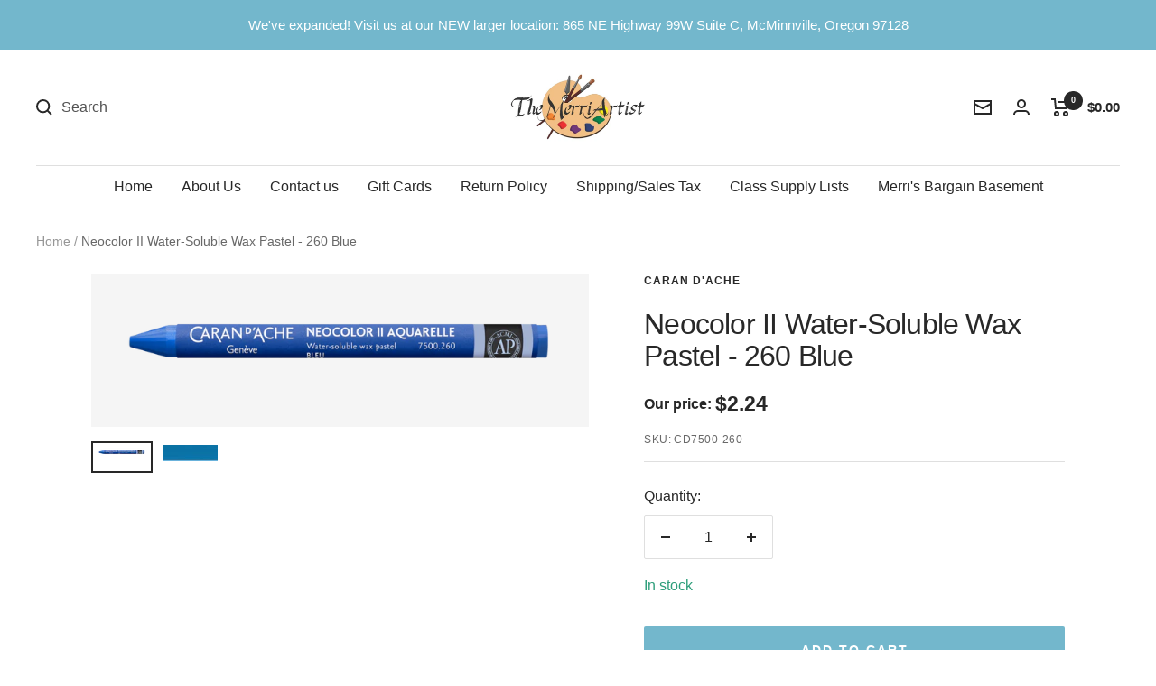

--- FILE ---
content_type: text/html; charset=utf-8
request_url: https://merriartist.com/products/cd7500-260
body_size: 66256
content:
<!doctype html><html class="no-js" lang="en" dir="ltr">
  <head>
	<script src="//merriartist.com/cdn/shop/files/pandectes-rules.js?v=3184356325832766953"></script>
	
   
     

    
    <meta charset="utf-8">
    <meta name="viewport" content="width=device-width, initial-scale=1.0, height=device-height, minimum-scale=1.0, maximum-scale=1.0">
    <meta name="theme-color" content="#ffffff">

    <title>Neocolor II Water-Soluble Wax Pastel - 260 Blue - merriartist.com</title><meta name="description" content="Buy Neocolor II Water-Soluble Wax Pastel - 260 Blue from merriartist.com. Ships the same day if ordered by noon PST, Mon - Fri."><link rel="canonical" href="https://merriartist.com/products/cd7500-260"><link rel="shortcut icon" href="//merriartist.com/cdn/shop/files/image_40e1c35a-8dbe-4cc6-9d93-11539b3ac061_96x96.jpg?v=1658427368" type="image/png"><link rel="preconnect" href="https://cdn.shopify.com">
    <link rel="dns-prefetch" href="https://www.google-analytics.com"><link rel="preload" as="style" href="//merriartist.com/cdn/shop/t/25/assets/theme.css?v=133065373475804921051767213606">
    <link rel="preload" as="script" href="//merriartist.com/cdn/shop/t/25/assets/vendor.js?v=31715688253868339281767213606">
    <link rel="preload" as="script" href="//merriartist.com/cdn/shop/t/25/assets/theme.js?v=165761096224975728111767213606"><link rel="preload" as="fetch" href="/products/cd7500-260.js" crossorigin>
      <link rel="preload" as="image" imagesizes="(max-width: 999px) calc(100vw - 48px), 640px" imagesrcset="//merriartist.com/cdn/shop/files/neocolor-ii-water-soluble-wax-pastel-260-blue-103918_400x.png?v=1742856795 400w, //merriartist.com/cdn/shop/files/neocolor-ii-water-soluble-wax-pastel-260-blue-103918_500x.png?v=1742856795 500w, //merriartist.com/cdn/shop/files/neocolor-ii-water-soluble-wax-pastel-260-blue-103918_600x.png?v=1742856795 600w, //merriartist.com/cdn/shop/files/neocolor-ii-water-soluble-wax-pastel-260-blue-103918_700x.png?v=1742856795 700w, //merriartist.com/cdn/shop/files/neocolor-ii-water-soluble-wax-pastel-260-blue-103918_800x.png?v=1742856795 800w, //merriartist.com/cdn/shop/files/neocolor-ii-water-soluble-wax-pastel-260-blue-103918_900x.png?v=1742856795 900w, //merriartist.com/cdn/shop/files/neocolor-ii-water-soluble-wax-pastel-260-blue-103918_1000x.png?v=1742856795 1000w, //merriartist.com/cdn/shop/files/neocolor-ii-water-soluble-wax-pastel-260-blue-103918_1100x.png?v=1742856795 1100w, //merriartist.com/cdn/shop/files/neocolor-ii-water-soluble-wax-pastel-260-blue-103918_1200x.png?v=1742856795 1200w
"><link rel="preload" as="script" href="//merriartist.com/cdn/shop/t/25/assets/flickity.js?v=176646718982628074891767213606"><meta property="og:type" content="product">
  <meta property="og:title" content="Neocolor II Water-Soluble Wax Pastel - 260 Blue">
  <meta property="product:price:amount" content="2.24">
  <meta property="product:price:currency" content="USD"><meta property="og:image" content="http://merriartist.com/cdn/shop/files/neocolor-ii-water-soluble-wax-pastel-260-blue-103918.png?v=1742856795">
  <meta property="og:image:secure_url" content="https://merriartist.com/cdn/shop/files/neocolor-ii-water-soluble-wax-pastel-260-blue-103918.png?v=1742856795">
  <meta property="og:image:width" content="1200">
  <meta property="og:image:height" content="369"><meta property="og:description" content="Buy Neocolor II Water-Soluble Wax Pastel - 260 Blue from merriartist.com. Ships the same day if ordered by noon PST, Mon - Fri."><meta property="og:url" content="https://merriartist.com/products/cd7500-260">
<meta property="og:site_name" content="The Merri Artist - merriartist.com"><meta name="twitter:card" content="summary"><meta name="twitter:title" content="Neocolor II Water-Soluble Wax Pastel - 260 Blue">
  <meta name="twitter:description" content="Neocolor II Water-Soluble Wax Pastel - 260 Blue
Caran d&#39;Ache NEOCOLOR II water-soluble artists&#39; crayons have exceptional covering power and excellent lightfastness. They can be used for dry or wet drawing on all materials."><meta name="twitter:image" content="https://merriartist.com/cdn/shop/files/neocolor-ii-water-soluble-wax-pastel-260-blue-103918_1200x1200_crop_center.png?v=1742856795">
  <meta name="twitter:image:alt" content="Neocolor II Water - Soluble Wax Pastel - 260 Blue - The Merri Artist - merriartist.com">
    
  <script type="application/ld+json">
  {
    "@context": "https://schema.org",
    "@type": "Product",
    "productID": 529113022527,
    "offers": [{
          "@type": "Offer",
          "name": "Default Title",
          "availability":"https://schema.org/InStock",
          "price": 2.24,
          "priceCurrency": "USD",
          "priceValidUntil": "2026-02-09","sku": "CD7500-260",
            "gtin13": "7610186272257",
          "url": "/products/cd7500-260?variant=6901859647551"
        }
],"brand": {
      "@type": "Brand",
      "name": "Caran d'Ache"
    },
    "name": "Neocolor II Water-Soluble Wax Pastel - 260 Blue",
    "description": "Neocolor II Water-Soluble Wax Pastel - 260 Blue\nCaran d'Ache NEOCOLOR II water-soluble artists' crayons have exceptional covering power and excellent lightfastness. They can be used for dry or wet drawing on all materials.",
    "category": "Neocolor II Individual Crayons",
    "url": "/products/cd7500-260",
    "sku": "CD7500-260",
    "image": {
      "@type": "ImageObject",
      "url": "https://merriartist.com/cdn/shop/files/neocolor-ii-water-soluble-wax-pastel-260-blue-103918.png?v=1742856795&width=1024",
      "image": "https://merriartist.com/cdn/shop/files/neocolor-ii-water-soluble-wax-pastel-260-blue-103918.png?v=1742856795&width=1024",
      "name": "Neocolor II Water - Soluble Wax Pastel - 260 Blue - The Merri Artist - merriartist.com",
      "width": "1024",
      "height": "1024"
    }
  }
  </script>



  <script type="application/ld+json">
  {
    "@context": "https://schema.org",
    "@type": "BreadcrumbList",
  "itemListElement": [{
      "@type": "ListItem",
      "position": 1,
      "name": "Home",
      "item": "https://merriartist.com"
    },{
          "@type": "ListItem",
          "position": 2,
          "name": "Neocolor II Water-Soluble Wax Pastel - 260 Blue",
          "item": "https://merriartist.com/products/cd7500-260"
        }]
  }
  </script>


    <style>
  /* Typography (heading) */
  

/* Typography (body) */
  



:root {--heading-color: 40, 40, 40;
    --text-color: 40, 40, 40;
    --background: 255, 255, 255;
    --secondary-background: 245, 245, 245;
    --border-color: 223, 223, 223;
    --border-color-darker: 169, 169, 169;
    --success-color: 46, 158, 123;
    --success-background: 213, 236, 229;
    --error-color: 222, 42, 42;
    --error-background: 253, 240, 240;
    --primary-button-background: 115, 183, 204;
    --primary-button-text-color: 255, 255, 255;
    --secondary-button-background: 15, 15, 16;
    --secondary-button-text-color: 255, 255, 255;
    --product-star-rating: 246, 164, 41;
    --product-on-sale-accent: 222, 42, 42;
    --product-sold-out-accent: 15, 15, 16;
    --product-custom-label-background: 64, 93, 230;
    --product-custom-label-text-color: 255, 255, 255;
    --product-custom-label-2-background: 243, 255, 52;
    --product-custom-label-2-text-color: 0, 0, 0;
    --product-low-stock-text-color: 222, 42, 42;
    --product-in-stock-text-color: 46, 158, 123;
    --loading-bar-background: 40, 40, 40;

    /* We duplicate some "base" colors as root colors, which is useful to use on drawer elements or popover without. Those should not be overridden to avoid issues */
    --root-heading-color: 40, 40, 40;
    --root-text-color: 40, 40, 40;
    --root-background: 255, 255, 255;
    --root-border-color: 223, 223, 223;
    --root-primary-button-background: 115, 183, 204;
    --root-primary-button-text-color: 255, 255, 255;

    --base-font-size: 16px;
    --heading-font-family: "system_ui", -apple-system, 'Segoe UI', Roboto, 'Helvetica Neue', 'Noto Sans', 'Liberation Sans', Arial, sans-serif, 'Apple Color Emoji', 'Segoe UI Emoji', 'Segoe UI Symbol', 'Noto Color Emoji';
    --heading-font-weight: 400;
    --heading-font-style: normal;
    --heading-text-transform: normal;
    --text-font-family: "system_ui", -apple-system, 'Segoe UI', Roboto, 'Helvetica Neue', 'Noto Sans', 'Liberation Sans', Arial, sans-serif, 'Apple Color Emoji', 'Segoe UI Emoji', 'Segoe UI Symbol', 'Noto Color Emoji';
    --text-font-weight: 400;
    --text-font-style: normal;
    --text-font-bold-weight: 700;

    /* Typography (font size) */
    --heading-xxsmall-font-size: 10px;
    --heading-xsmall-font-size: 10px;
    --heading-small-font-size: 11px;
    --heading-large-font-size: 32px;
    --heading-h1-font-size: 32px;
    --heading-h2-font-size: 28px;
    --heading-h3-font-size: 26px;
    --heading-h4-font-size: 22px;
    --heading-h5-font-size: 18px;
    --heading-h6-font-size: 16px;

    /* Control the look and feel of the theme by changing radius of various elements */
    --button-border-radius: 2px;
    --block-border-radius: 0px;
    --block-border-radius-reduced: 0px;
    --color-swatch-border-radius: 0px;

    /* Button size */
    --button-height: 48px;
    --button-small-height: 40px;

    /* Form related */
    --form-input-field-height: 48px;
    --form-input-gap: 16px;
    --form-submit-margin: 24px;

    /* Product listing related variables */
    --product-list-block-spacing: 32px;

    /* Video related */
    --play-button-background: 255, 255, 255;
    --play-button-arrow: 40, 40, 40;

    /* RTL support */
    --transform-logical-flip: 1;
    --transform-origin-start: left;
    --transform-origin-end: right;

    /* Other */
    --zoom-cursor-svg-url: url(//merriartist.com/cdn/shop/t/25/assets/zoom-cursor.svg?v=160678200483640155751767213606);
    --arrow-right-svg-url: url(//merriartist.com/cdn/shop/t/25/assets/arrow-right.svg?v=40046868119262634591767213606);
    --arrow-left-svg-url: url(//merriartist.com/cdn/shop/t/25/assets/arrow-left.svg?v=158856395986752206651767213606);

    /* Some useful variables that we can reuse in our CSS. Some explanation are needed for some of them:
       - container-max-width-minus-gutters: represents the container max width without the edge gutters
       - container-outer-width: considering the screen width, represent all the space outside the container
       - container-outer-margin: same as container-outer-width but get set to 0 inside a container
       - container-inner-width: the effective space inside the container (minus gutters)
       - grid-column-width: represents the width of a single column of the grid
       - vertical-breather: this is a variable that defines the global "spacing" between sections, and inside the section
                            to create some "breath" and minimum spacing
     */
    --container-max-width: 1600px;
    --container-gutter: 24px;
    --container-max-width-minus-gutters: calc(var(--container-max-width) - (var(--container-gutter)) * 2);
    --container-outer-width: max(calc((100vw - var(--container-max-width-minus-gutters)) / 2), var(--container-gutter));
    --container-outer-margin: var(--container-outer-width);
    --container-inner-width: calc(100vw - var(--container-outer-width) * 2);

    --grid-column-count: 10;
    --grid-gap: 24px;
    --grid-column-width: calc((100vw - var(--container-outer-width) * 2 - var(--grid-gap) * (var(--grid-column-count) - 1)) / var(--grid-column-count));

    --vertical-breather: 28px;
    --vertical-breather-tight: 28px;

    /* Shopify related variables */
    --payment-terms-background-color: #ffffff;
  }

  @media screen and (min-width: 741px) {
    :root {
      --container-gutter: 40px;
      --grid-column-count: 20;
      --vertical-breather: 40px;
      --vertical-breather-tight: 40px;

      /* Typography (font size) */
      --heading-xsmall-font-size: 11px;
      --heading-small-font-size: 12px;
      --heading-large-font-size: 48px;
      --heading-h1-font-size: 48px;
      --heading-h2-font-size: 36px;
      --heading-h3-font-size: 30px;
      --heading-h4-font-size: 22px;
      --heading-h5-font-size: 18px;
      --heading-h6-font-size: 16px;

      /* Form related */
      --form-input-field-height: 52px;
      --form-submit-margin: 32px;

      /* Button size */
      --button-height: 52px;
      --button-small-height: 44px;
    }
  }

  @media screen and (min-width: 1200px) {
    :root {
      --vertical-breather: 48px;
      --vertical-breather-tight: 48px;
      --product-list-block-spacing: 48px;

      /* Typography */
      --heading-large-font-size: 58px;
      --heading-h1-font-size: 50px;
      --heading-h2-font-size: 44px;
      --heading-h3-font-size: 32px;
      --heading-h4-font-size: 26px;
      --heading-h5-font-size: 22px;
      --heading-h6-font-size: 16px;
    }
  }

  @media screen and (min-width: 1600px) {
    :root {
      --vertical-breather: 48px;
      --vertical-breather-tight: 48px;
    }
  }
</style>
    <script>
  // This allows to expose several variables to the global scope, to be used in scripts
  window.themeVariables = {
    settings: {
      direction: "ltr",
      pageType: "product",
      cartCount: 0,
      moneyFormat: "${{amount}}",
      moneyWithCurrencyFormat: "${{amount}} USD",
      showVendor: false,
      discountMode: "saving",
      currencyCodeEnabled: false,
      searchMode: "product,article,page,collection",
      searchUnavailableProducts: "show",
      cartType: "message",
      cartCurrency: "USD",
      mobileZoomFactor: 2.5
    },

    routes: {
      host: "merriartist.com",
      rootUrl: "\/",
      rootUrlWithoutSlash: '',
      cartUrl: "\/cart",
      cartAddUrl: "\/cart\/add",
      cartChangeUrl: "\/cart\/change",
      searchUrl: "\/search",
      predictiveSearchUrl: "\/search\/suggest",
      productRecommendationsUrl: "\/recommendations\/products"
    },

    strings: {
      accessibilityDelete: "Delete",
      accessibilityClose: "Close",
      collectionSoldOut: "Sold out",
      collectionDiscount: "Save @savings@",
      productSalePrice: "Sale price",
      productRegularPrice: "Regular price",
      productFormUnavailable: "Unavailable",
      productFormSoldOut: "Sold out",
      productFormPreOrder: "Pre-order",
      productFormAddToCart: "Add to cart",
      searchNoResults: "No results could be found.",
      searchNewSearch: "New search",
      searchProducts: "Products",
      searchArticles: "Journal",
      searchPages: "Pages",
      searchCollections: "Collections",
      cartViewCart: "View cart",
      cartItemAdded: "Item has been added to your cart",
      cartItemAddedShort: "Item Added to your cart",
      cartAddOrderNote: "Add a note to your order",
      cartEditOrderNote: "Add or Edit order note",
      shippingEstimatorNoResults: "No shipping rates were returned for the address you entered. Please check to see if city and zip code are correct. Contact us if this problem persists.",
      shippingEstimatorOneResult: "There is one shipping rate for your address:",
      shippingEstimatorMultipleResults: "There are several shipping rates for your address:",
      shippingEstimatorError: "One or more error occurred while retrieving shipping rates: Please check to see if city and zip code are correct. Contact us if this problem persists."
    },

    libs: {
      flickity: "\/\/merriartist.com\/cdn\/shop\/t\/25\/assets\/flickity.js?v=176646718982628074891767213606",
      photoswipe: "\/\/merriartist.com\/cdn\/shop\/t\/25\/assets\/photoswipe.js?v=132268647426145925301767213606",
      qrCode: "\/\/merriartist.com\/cdn\/shopifycloud\/storefront\/assets\/themes_support\/vendor\/qrcode-3f2b403b.js"
    },

    breakpoints: {
      phone: 'screen and (max-width: 740px)',
      tablet: 'screen and (min-width: 741px) and (max-width: 999px)',
      tabletAndUp: 'screen and (min-width: 741px)',
      pocket: 'screen and (max-width: 999px)',
      lap: 'screen and (min-width: 1000px) and (max-width: 1199px)',
      lapAndUp: 'screen and (min-width: 1000px)',
      desktop: 'screen and (min-width: 1200px)',
      wide: 'screen and (min-width: 1400px)'
    }
  };

  window.addEventListener('pageshow', async () => {
    const cartContent = await (await fetch(`${window.themeVariables.routes.cartUrl}.js`, {cache: 'reload'})).json();
    document.documentElement.dispatchEvent(new CustomEvent('cart:refresh', {detail: {cart: cartContent}}));
  });

  if ('noModule' in HTMLScriptElement.prototype) {
    // Old browsers (like IE) that does not support module will be considered as if not executing JS at all
    document.documentElement.className = document.documentElement.className.replace('no-js', 'js');

    requestAnimationFrame(() => {
      const viewportHeight = (window.visualViewport ? window.visualViewport.height : document.documentElement.clientHeight);
      document.documentElement.style.setProperty('--window-height',viewportHeight + 'px');
    });
  }// We save the product ID in local storage to be eventually used for recently viewed section
    try {
      const items = JSON.parse(localStorage.getItem('theme:recently-viewed-products') || '[]');

      // We check if the current product already exists, and if it does not, we add it at the start
      if (!items.includes(529113022527)) {
        items.unshift(529113022527);
      }

      localStorage.setItem('theme:recently-viewed-products', JSON.stringify(items.slice(0, 20)));
    } catch (e) {
      // Safari in private mode does not allow setting item, we silently fail
    }</script>

    <link rel="stylesheet" href="//merriartist.com/cdn/shop/t/25/assets/theme.css?v=133065373475804921051767213606">
    <link rel="stylesheet" href="//merriartist.com/cdn/shop/t/25/assets/custom.css?v=170554785036125462591767213606">

    <script src="//merriartist.com/cdn/shop/t/25/assets/vendor.js?v=31715688253868339281767213606" defer></script>
    <script src="//merriartist.com/cdn/shop/t/25/assets/theme.js?v=165761096224975728111767213606" defer></script>

    <script src="https://code.jquery.com/jquery-3.6.1.min.js" integrity="sha256-o88AwQnZB+VDvE9tvIXrMQaPlFFSUTR+nldQm1LuPXQ=" crossorigin="anonymous"></script>
    <script src="//merriartist.com/cdn/shop/t/25/assets/custom.js?v=146369611352768018611767213606" defer></script><script>window.performance && window.performance.mark && window.performance.mark('shopify.content_for_header.start');</script><meta name="google-site-verification" content="pPbxELneJQ9VrNQJQa3o9MpTLH8hsUK9c7IgKu9XhwM">
<meta id="shopify-digital-wallet" name="shopify-digital-wallet" content="/689471551/digital_wallets/dialog">
<meta name="shopify-checkout-api-token" content="b241f8a9c4007f37235dee28e666d7dd">
<meta id="in-context-paypal-metadata" data-shop-id="689471551" data-venmo-supported="false" data-environment="production" data-locale="en_US" data-paypal-v4="true" data-currency="USD">
<link rel="alternate" type="application/json+oembed" href="https://merriartist.com/products/cd7500-260.oembed">
<script async="async" src="/checkouts/internal/preloads.js?locale=en-US"></script>
<script id="apple-pay-shop-capabilities" type="application/json">{"shopId":689471551,"countryCode":"US","currencyCode":"USD","merchantCapabilities":["supports3DS"],"merchantId":"gid:\/\/shopify\/Shop\/689471551","merchantName":"The Merri Artist - merriartist.com","requiredBillingContactFields":["postalAddress","email","phone"],"requiredShippingContactFields":["postalAddress","email","phone"],"shippingType":"shipping","supportedNetworks":["visa","masterCard","amex","discover","elo","jcb"],"total":{"type":"pending","label":"The Merri Artist - merriartist.com","amount":"1.00"},"shopifyPaymentsEnabled":true,"supportsSubscriptions":true}</script>
<script id="shopify-features" type="application/json">{"accessToken":"b241f8a9c4007f37235dee28e666d7dd","betas":["rich-media-storefront-analytics"],"domain":"merriartist.com","predictiveSearch":true,"shopId":689471551,"locale":"en"}</script>
<script>var Shopify = Shopify || {};
Shopify.shop = "the-merri-artist-inc.myshopify.com";
Shopify.locale = "en";
Shopify.currency = {"active":"USD","rate":"1.0"};
Shopify.country = "US";
Shopify.theme = {"name":"Focal - RC 12-31-2025","id":157829497057,"schema_name":"Focal","schema_version":"8.11.4","theme_store_id":714,"role":"main"};
Shopify.theme.handle = "null";
Shopify.theme.style = {"id":null,"handle":null};
Shopify.cdnHost = "merriartist.com/cdn";
Shopify.routes = Shopify.routes || {};
Shopify.routes.root = "/";</script>
<script type="module">!function(o){(o.Shopify=o.Shopify||{}).modules=!0}(window);</script>
<script>!function(o){function n(){var o=[];function n(){o.push(Array.prototype.slice.apply(arguments))}return n.q=o,n}var t=o.Shopify=o.Shopify||{};t.loadFeatures=n(),t.autoloadFeatures=n()}(window);</script>
<script id="shop-js-analytics" type="application/json">{"pageType":"product"}</script>
<script defer="defer" async type="module" src="//merriartist.com/cdn/shopifycloud/shop-js/modules/v2/client.init-shop-cart-sync_BN7fPSNr.en.esm.js"></script>
<script defer="defer" async type="module" src="//merriartist.com/cdn/shopifycloud/shop-js/modules/v2/chunk.common_Cbph3Kss.esm.js"></script>
<script defer="defer" async type="module" src="//merriartist.com/cdn/shopifycloud/shop-js/modules/v2/chunk.modal_DKumMAJ1.esm.js"></script>
<script type="module">
  await import("//merriartist.com/cdn/shopifycloud/shop-js/modules/v2/client.init-shop-cart-sync_BN7fPSNr.en.esm.js");
await import("//merriartist.com/cdn/shopifycloud/shop-js/modules/v2/chunk.common_Cbph3Kss.esm.js");
await import("//merriartist.com/cdn/shopifycloud/shop-js/modules/v2/chunk.modal_DKumMAJ1.esm.js");

  window.Shopify.SignInWithShop?.initShopCartSync?.({"fedCMEnabled":true,"windoidEnabled":true});

</script>
<script>(function() {
  var isLoaded = false;
  function asyncLoad() {
    if (isLoaded) return;
    isLoaded = true;
    var urls = ["\/\/cdn.shopify.com\/proxy\/8dc10d86e3fddf5c5a0254eb5f0a78caa4fad69b2ebcedc2a07ea9043d627d4c\/bingshoppingtool-t2app-prod.trafficmanager.net\/uet\/tracking_script?shop=the-merri-artist-inc.myshopify.com\u0026sp-cache-control=cHVibGljLCBtYXgtYWdlPTkwMA","https:\/\/uw-egcr.s3.eu-west-2.amazonaws.com\/egcr-badge-the-merri-artist-inc.myshopify.com.js?shop=the-merri-artist-inc.myshopify.com","\/\/backinstock.useamp.com\/widget\/12507_1767153927.js?category=bis\u0026v=6\u0026shop=the-merri-artist-inc.myshopify.com"];
    for (var i = 0; i < urls.length; i++) {
      var s = document.createElement('script');
      s.type = 'text/javascript';
      s.async = true;
      s.src = urls[i];
      var x = document.getElementsByTagName('script')[0];
      x.parentNode.insertBefore(s, x);
    }
  };
  if(window.attachEvent) {
    window.attachEvent('onload', asyncLoad);
  } else {
    window.addEventListener('load', asyncLoad, false);
  }
})();</script>
<script id="__st">var __st={"a":689471551,"offset":-28800,"reqid":"30da11e1-5943-4de2-ab5a-8fece9e25317-1769807526","pageurl":"merriartist.com\/products\/cd7500-260","u":"bd7bd2cb47da","p":"product","rtyp":"product","rid":529113022527};</script>
<script>window.ShopifyPaypalV4VisibilityTracking = true;</script>
<script id="captcha-bootstrap">!function(){'use strict';const t='contact',e='account',n='new_comment',o=[[t,t],['blogs',n],['comments',n],[t,'customer']],c=[[e,'customer_login'],[e,'guest_login'],[e,'recover_customer_password'],[e,'create_customer']],r=t=>t.map((([t,e])=>`form[action*='/${t}']:not([data-nocaptcha='true']) input[name='form_type'][value='${e}']`)).join(','),a=t=>()=>t?[...document.querySelectorAll(t)].map((t=>t.form)):[];function s(){const t=[...o],e=r(t);return a(e)}const i='password',u='form_key',d=['recaptcha-v3-token','g-recaptcha-response','h-captcha-response',i],f=()=>{try{return window.sessionStorage}catch{return}},m='__shopify_v',_=t=>t.elements[u];function p(t,e,n=!1){try{const o=window.sessionStorage,c=JSON.parse(o.getItem(e)),{data:r}=function(t){const{data:e,action:n}=t;return t[m]||n?{data:e,action:n}:{data:t,action:n}}(c);for(const[e,n]of Object.entries(r))t.elements[e]&&(t.elements[e].value=n);n&&o.removeItem(e)}catch(o){console.error('form repopulation failed',{error:o})}}const l='form_type',E='cptcha';function T(t){t.dataset[E]=!0}const w=window,h=w.document,L='Shopify',v='ce_forms',y='captcha';let A=!1;((t,e)=>{const n=(g='f06e6c50-85a8-45c8-87d0-21a2b65856fe',I='https://cdn.shopify.com/shopifycloud/storefront-forms-hcaptcha/ce_storefront_forms_captcha_hcaptcha.v1.5.2.iife.js',D={infoText:'Protected by hCaptcha',privacyText:'Privacy',termsText:'Terms'},(t,e,n)=>{const o=w[L][v],c=o.bindForm;if(c)return c(t,g,e,D).then(n);var r;o.q.push([[t,g,e,D],n]),r=I,A||(h.body.append(Object.assign(h.createElement('script'),{id:'captcha-provider',async:!0,src:r})),A=!0)});var g,I,D;w[L]=w[L]||{},w[L][v]=w[L][v]||{},w[L][v].q=[],w[L][y]=w[L][y]||{},w[L][y].protect=function(t,e){n(t,void 0,e),T(t)},Object.freeze(w[L][y]),function(t,e,n,w,h,L){const[v,y,A,g]=function(t,e,n){const i=e?o:[],u=t?c:[],d=[...i,...u],f=r(d),m=r(i),_=r(d.filter((([t,e])=>n.includes(e))));return[a(f),a(m),a(_),s()]}(w,h,L),I=t=>{const e=t.target;return e instanceof HTMLFormElement?e:e&&e.form},D=t=>v().includes(t);t.addEventListener('submit',(t=>{const e=I(t);if(!e)return;const n=D(e)&&!e.dataset.hcaptchaBound&&!e.dataset.recaptchaBound,o=_(e),c=g().includes(e)&&(!o||!o.value);(n||c)&&t.preventDefault(),c&&!n&&(function(t){try{if(!f())return;!function(t){const e=f();if(!e)return;const n=_(t);if(!n)return;const o=n.value;o&&e.removeItem(o)}(t);const e=Array.from(Array(32),(()=>Math.random().toString(36)[2])).join('');!function(t,e){_(t)||t.append(Object.assign(document.createElement('input'),{type:'hidden',name:u})),t.elements[u].value=e}(t,e),function(t,e){const n=f();if(!n)return;const o=[...t.querySelectorAll(`input[type='${i}']`)].map((({name:t})=>t)),c=[...d,...o],r={};for(const[a,s]of new FormData(t).entries())c.includes(a)||(r[a]=s);n.setItem(e,JSON.stringify({[m]:1,action:t.action,data:r}))}(t,e)}catch(e){console.error('failed to persist form',e)}}(e),e.submit())}));const S=(t,e)=>{t&&!t.dataset[E]&&(n(t,e.some((e=>e===t))),T(t))};for(const o of['focusin','change'])t.addEventListener(o,(t=>{const e=I(t);D(e)&&S(e,y())}));const B=e.get('form_key'),M=e.get(l),P=B&&M;t.addEventListener('DOMContentLoaded',(()=>{const t=y();if(P)for(const e of t)e.elements[l].value===M&&p(e,B);[...new Set([...A(),...v().filter((t=>'true'===t.dataset.shopifyCaptcha))])].forEach((e=>S(e,t)))}))}(h,new URLSearchParams(w.location.search),n,t,e,['guest_login'])})(!0,!0)}();</script>
<script integrity="sha256-4kQ18oKyAcykRKYeNunJcIwy7WH5gtpwJnB7kiuLZ1E=" data-source-attribution="shopify.loadfeatures" defer="defer" src="//merriartist.com/cdn/shopifycloud/storefront/assets/storefront/load_feature-a0a9edcb.js" crossorigin="anonymous"></script>
<script data-source-attribution="shopify.dynamic_checkout.dynamic.init">var Shopify=Shopify||{};Shopify.PaymentButton=Shopify.PaymentButton||{isStorefrontPortableWallets:!0,init:function(){window.Shopify.PaymentButton.init=function(){};var t=document.createElement("script");t.src="https://merriartist.com/cdn/shopifycloud/portable-wallets/latest/portable-wallets.en.js",t.type="module",document.head.appendChild(t)}};
</script>
<script data-source-attribution="shopify.dynamic_checkout.buyer_consent">
  function portableWalletsHideBuyerConsent(e){var t=document.getElementById("shopify-buyer-consent"),n=document.getElementById("shopify-subscription-policy-button");t&&n&&(t.classList.add("hidden"),t.setAttribute("aria-hidden","true"),n.removeEventListener("click",e))}function portableWalletsShowBuyerConsent(e){var t=document.getElementById("shopify-buyer-consent"),n=document.getElementById("shopify-subscription-policy-button");t&&n&&(t.classList.remove("hidden"),t.removeAttribute("aria-hidden"),n.addEventListener("click",e))}window.Shopify?.PaymentButton&&(window.Shopify.PaymentButton.hideBuyerConsent=portableWalletsHideBuyerConsent,window.Shopify.PaymentButton.showBuyerConsent=portableWalletsShowBuyerConsent);
</script>
<script data-source-attribution="shopify.dynamic_checkout.cart.bootstrap">document.addEventListener("DOMContentLoaded",(function(){function t(){return document.querySelector("shopify-accelerated-checkout-cart, shopify-accelerated-checkout")}if(t())Shopify.PaymentButton.init();else{new MutationObserver((function(e,n){t()&&(Shopify.PaymentButton.init(),n.disconnect())})).observe(document.body,{childList:!0,subtree:!0})}}));
</script>
<link id="shopify-accelerated-checkout-styles" rel="stylesheet" media="screen" href="https://merriartist.com/cdn/shopifycloud/portable-wallets/latest/accelerated-checkout-backwards-compat.css" crossorigin="anonymous">
<style id="shopify-accelerated-checkout-cart">
        #shopify-buyer-consent {
  margin-top: 1em;
  display: inline-block;
  width: 100%;
}

#shopify-buyer-consent.hidden {
  display: none;
}

#shopify-subscription-policy-button {
  background: none;
  border: none;
  padding: 0;
  text-decoration: underline;
  font-size: inherit;
  cursor: pointer;
}

#shopify-subscription-policy-button::before {
  box-shadow: none;
}

      </style>

<script>window.performance && window.performance.mark && window.performance.mark('shopify.content_for_header.end');</script><meta name="google-site-verification" content="IRK-Sja5dTD2yTANNvk3ICIYgy-TeJ-QX7F7ezT6fA4" />
    <meta name="google-site-verification" content="pPbxELneJQ9VrNQJQa3o9MpTLH8hsUK9c7IgKu9XhwM" /><!-- BEGIN MerchantWidget Code -->
<script id='merchantWidgetScript'
        src="https://www.gstatic.com/shopping/merchant/merchantwidget.js"
        defer>
</script>
<script type="text/javascript">
  merchantWidgetScript.addEventListener('load', function () {
    merchantwidget.start({
     position: 'RIGHT_BOTTOM'
   });
  });
</script>
<!-- END MerchantWidget Code -->   
 <meta name='dmca-site-verification' content='YmE1VTUvbXlCeExoWDljQWkxS1ZGdz090' />
  <!-- BEGIN app block: shopify://apps/pandectes-gdpr/blocks/banner/58c0baa2-6cc1-480c-9ea6-38d6d559556a -->
  
    
      <!-- TCF is active, scripts are loaded above -->
      
        <script>
          if (!window.PandectesRulesSettings) {
            window.PandectesRulesSettings = {"store":{"id":689471551,"adminMode":false,"headless":false,"storefrontRootDomain":"","checkoutRootDomain":"","storefrontAccessToken":""},"banner":{"revokableTrigger":false,"cookiesBlockedByDefault":"-1","hybridStrict":true,"isActive":true},"geolocation":{"auOnly":false,"brOnly":false,"caOnly":true,"chOnly":false,"euOnly":true,"jpOnly":false,"nzOnly":false,"thOnly":false,"zaOnly":false,"canadaOnly":true,"globalVisibility":false},"blocker":{"isActive":true,"googleConsentMode":{"isActive":true,"id":"","analyticsId":"","adwordsId":"","adStorageCategory":4,"analyticsStorageCategory":2,"functionalityStorageCategory":1,"personalizationStorageCategory":1,"securityStorageCategory":0,"customEvent":true,"redactData":true,"urlPassthrough":false,"dataLayerProperty":"dataLayer","waitForUpdate":0,"useNativeChannel":false},"facebookPixel":{"isActive":false,"id":"","ldu":false},"microsoft":{},"rakuten":{"isActive":false,"cmp":false,"ccpa":false},"gpcIsActive":true,"klaviyoIsActive":false,"defaultBlocked":7,"patterns":{"whiteList":[],"blackList":{"1":[],"2":[],"4":["bat.bing.com"],"8":[]},"iframesWhiteList":[],"iframesBlackList":{"1":[],"2":[],"4":[],"8":[]},"beaconsWhiteList":[],"beaconsBlackList":{"1":[],"2":[],"4":[],"8":[]}}}};
            const rulesScript = document.createElement('script');
            window.PandectesRulesSettings.auto = true;
            rulesScript.src = "https://cdn.shopify.com/extensions/019c0a11-cd50-7ee3-9d65-98ad30ff9c55/gdpr-248/assets/pandectes-rules.js";
            const firstChild = document.head.firstChild;
            document.head.insertBefore(rulesScript, firstChild);
          }
        </script>
      
      <script>
        
          window.PandectesSettings = {"store":{"id":689471551,"plan":"premium","theme":"Focal - RC","primaryLocale":"en","adminMode":false,"headless":false,"storefrontRootDomain":"","checkoutRootDomain":"","storefrontAccessToken":""},"tsPublished":1749802431,"declaration":{"showPurpose":false,"showProvider":false,"declIntroText":"We use cookies to optimize website functionality, analyze the performance, and provide personalized experience to you. Some cookies are essential to make the website operate and function correctly. Those cookies cannot be disabled. In this window you can manage your preference of cookies.","showDateGenerated":true},"language":{"unpublished":[],"languageMode":"Single","fallbackLanguage":"en","languageDetection":"browser","languagesSupported":[]},"texts":{"managed":{"headerText":{"en":"We respect your privacy"},"consentText":{"en":"This website uses cookies to ensure you get the best experience."},"linkText":{"en":"Learn more"},"imprintText":{"en":"Imprint"},"googleLinkText":{"en":"Google's Privacy Terms"},"allowButtonText":{"en":"Accept"},"denyButtonText":{"en":"Decline"},"dismissButtonText":{"en":"Ok"},"leaveSiteButtonText":{"en":"Leave this site"},"preferencesButtonText":{"en":"Preferences"},"cookiePolicyText":{"en":"Cookie policy"},"preferencesPopupTitleText":{"en":"Manage consent preferences"},"preferencesPopupIntroText":{"en":"We use cookies to optimize website functionality, analyze the performance, and provide personalized experience to you. Some cookies are essential to make the website operate and function correctly. Those cookies cannot be disabled. In this window you can manage your preference of cookies."},"preferencesPopupSaveButtonText":{"en":"Save preferences"},"preferencesPopupCloseButtonText":{"en":"Close"},"preferencesPopupAcceptAllButtonText":{"en":"Accept all"},"preferencesPopupRejectAllButtonText":{"en":"Reject all"},"cookiesDetailsText":{"en":"Cookies details"},"preferencesPopupAlwaysAllowedText":{"en":"Always allowed"},"accessSectionParagraphText":{"en":"You have the right to request access to your data at any time."},"accessSectionTitleText":{"en":"Data portability"},"accessSectionAccountInfoActionText":{"en":"Personal data"},"accessSectionDownloadReportActionText":{"en":"Request export"},"accessSectionGDPRRequestsActionText":{"en":"Data subject requests"},"accessSectionOrdersRecordsActionText":{"en":"Orders"},"rectificationSectionParagraphText":{"en":"You have the right to request your data to be updated whenever you think it is appropriate."},"rectificationSectionTitleText":{"en":"Data Rectification"},"rectificationCommentPlaceholder":{"en":"Describe what you want to be updated"},"rectificationCommentValidationError":{"en":"Comment is required"},"rectificationSectionEditAccountActionText":{"en":"Request an update"},"erasureSectionTitleText":{"en":"Right to be forgotten"},"erasureSectionParagraphText":{"en":"You have the right to ask all your data to be erased. After that, you will no longer be able to access your account."},"erasureSectionRequestDeletionActionText":{"en":"Request personal data deletion"},"consentDate":{"en":"Consent date"},"consentId":{"en":"Consent ID"},"consentSectionChangeConsentActionText":{"en":"Change consent preference"},"consentSectionConsentedText":{"en":"You consented to the cookies policy of this website on"},"consentSectionNoConsentText":{"en":"You have not consented to the cookies policy of this website."},"consentSectionTitleText":{"en":"Your cookie consent"},"consentStatus":{"en":"Consent preference"},"confirmationFailureMessage":{"en":"Your request was not verified. Please try again and if problem persists, contact store owner for assistance"},"confirmationFailureTitle":{"en":"A problem occurred"},"confirmationSuccessMessage":{"en":"We will soon get back to you as to your request."},"confirmationSuccessTitle":{"en":"Your request is verified"},"guestsSupportEmailFailureMessage":{"en":"Your request was not submitted. Please try again and if problem persists, contact store owner for assistance."},"guestsSupportEmailFailureTitle":{"en":"A problem occurred"},"guestsSupportEmailPlaceholder":{"en":"E-mail address"},"guestsSupportEmailSuccessMessage":{"en":"If you are registered as a customer of this store, you will soon receive an email with instructions on how to proceed."},"guestsSupportEmailSuccessTitle":{"en":"Thank you for your request"},"guestsSupportEmailValidationError":{"en":"Email is not valid"},"guestsSupportInfoText":{"en":"Please login with your customer account to further proceed."},"submitButton":{"en":"Submit"},"submittingButton":{"en":"Submitting..."},"cancelButton":{"en":"Cancel"},"declIntroText":{"en":"We use cookies to optimize website functionality, analyze the performance, and provide personalized experience to you. Some cookies are essential to make the website operate and function correctly. Those cookies cannot be disabled. In this window you can manage your preference of cookies."},"declName":{"en":"Name"},"declPurpose":{"en":"Purpose"},"declType":{"en":"Type"},"declRetention":{"en":"Retention"},"declProvider":{"en":"Provider"},"declFirstParty":{"en":"First-party"},"declThirdParty":{"en":"Third-party"},"declSeconds":{"en":"seconds"},"declMinutes":{"en":"minutes"},"declHours":{"en":"hours"},"declDays":{"en":"days"},"declMonths":{"en":"months"},"declYears":{"en":"years"},"declSession":{"en":"Session"},"declDomain":{"en":"Domain"},"declPath":{"en":"Path"}},"categories":{"strictlyNecessaryCookiesTitleText":{"en":"Strictly necessary cookies"},"strictlyNecessaryCookiesDescriptionText":{"en":"These cookies are essential in order to enable you to move around the website and use its features, such as accessing secure areas of the website. The website cannot function properly without these cookies."},"functionalityCookiesTitleText":{"en":"Functional cookies"},"functionalityCookiesDescriptionText":{"en":"These cookies enable the site to provide enhanced functionality and personalisation. They may be set by us or by third party providers whose services we have added to our pages. If you do not allow these cookies then some or all of these services may not function properly."},"performanceCookiesTitleText":{"en":"Performance cookies"},"performanceCookiesDescriptionText":{"en":"These cookies enable us to monitor and improve the performance of our website. For example, they allow us to count visits, identify traffic sources and see which parts of the site are most popular."},"targetingCookiesTitleText":{"en":"Targeting cookies"},"targetingCookiesDescriptionText":{"en":"These cookies may be set through our site by our advertising partners. They may be used by those companies to build a profile of your interests and show you relevant adverts on other sites.    They do not store directly personal information, but are based on uniquely identifying your browser and internet device. If you do not allow these cookies, you will experience less targeted advertising."},"unclassifiedCookiesTitleText":{"en":"Unclassified cookies"},"unclassifiedCookiesDescriptionText":{"en":"Unclassified cookies are cookies that we are in the process of classifying, together with the providers of individual cookies."}},"auto":{}},"library":{"previewMode":false,"fadeInTimeout":0,"defaultBlocked":-1,"showLink":true,"showImprintLink":false,"showGoogleLink":false,"enabled":true,"cookie":{"expiryDays":365,"secure":true,"domain":""},"dismissOnScroll":200,"dismissOnWindowClick":true,"dismissOnTimeout":false,"palette":{"popup":{"background":"#FFFFFF","backgroundForCalculations":{"a":1,"b":255,"g":255,"r":255},"text":"#000000"},"button":{"background":"transparent","backgroundForCalculations":{"a":1,"b":255,"g":255,"r":255},"text":"#000000","textForCalculation":{"a":1,"b":0,"g":0,"r":0},"border":"#000000"}},"content":{"href":"https://the-merri-artist-inc.myshopify.com/policies/privacy-policy","imprintHref":"/","close":"&#10005;","target":"","logo":"<img class=\"cc-banner-logo\" style=\"max-height: 40px;\" src=\"https://the-merri-artist-inc.myshopify.com/cdn/shop/files/pandectes-banner-logo.png\" alt=\"logo\" />"},"window":"<div role=\"dialog\" aria-live=\"polite\" aria-label=\"cookieconsent\" aria-describedby=\"cookieconsent:desc\" id=\"pandectes-banner\" class=\"cc-window-wrapper cc-top-wrapper\"><div class=\"pd-cookie-banner-window cc-window {{classes}}\"><!--googleoff: all-->{{children}}<!--googleon: all--></div></div>","compliance":{"custom":"<div class=\"cc-compliance cc-highlight\">{{preferences}}{{allow}}</div>"},"type":"custom","layouts":{"basic":"{{logo}}{{messagelink}}{{compliance}}{{close}}"},"position":"top","theme":"wired","revokable":true,"animateRevokable":false,"revokableReset":false,"revokableLogoUrl":"https://the-merri-artist-inc.myshopify.com/cdn/shop/files/pandectes-reopen-logo.png","revokablePlacement":"bottom-left","revokableMarginHorizontal":15,"revokableMarginVertical":15,"static":false,"autoAttach":true,"hasTransition":true,"blacklistPage":[""],"elements":{"close":"<button aria-label=\"close\" type=\"button\" tabindex=\"0\" class=\"cc-close\">{{close}}</button>","dismiss":"<button type=\"button\" tabindex=\"0\" class=\"cc-btn cc-btn-decision cc-dismiss\">{{dismiss}}</button>","allow":"<button type=\"button\" tabindex=\"0\" class=\"cc-btn cc-btn-decision cc-allow\">{{allow}}</button>","deny":"<button type=\"button\" tabindex=\"0\" class=\"cc-btn cc-btn-decision cc-deny\">{{deny}}</button>","preferences":"<button tabindex=\"0\" type=\"button\" class=\"cc-btn cc-settings\" onclick=\"Pandectes.fn.openPreferences()\">{{preferences}}</button>"}},"geolocation":{"auOnly":false,"brOnly":false,"caOnly":true,"chOnly":false,"euOnly":true,"jpOnly":false,"nzOnly":false,"thOnly":false,"zaOnly":false,"canadaOnly":true,"globalVisibility":false},"dsr":{"guestsSupport":false,"accessSectionDownloadReportAuto":false},"banner":{"resetTs":1721656907,"extraCss":"        .cc-banner-logo {max-width: 24em!important;}    @media(min-width: 768px) {.cc-window.cc-floating{max-width: 24em!important;width: 24em!important;}}    .cc-message, .pd-cookie-banner-window .cc-header, .cc-logo {text-align: left}    .cc-window-wrapper{z-index: 2147483647;}    .cc-window{z-index: 2147483647;font-family: inherit;}    .pd-cookie-banner-window .cc-header{font-family: inherit;}    .pd-cp-ui{font-family: inherit; background-color: #FFFFFF;color:#000000;}    button.pd-cp-btn, a.pd-cp-btn{}    input + .pd-cp-preferences-slider{background-color: rgba(0, 0, 0, 0.3)}    .pd-cp-scrolling-section::-webkit-scrollbar{background-color: rgba(0, 0, 0, 0.3)}    input:checked + .pd-cp-preferences-slider{background-color: rgba(0, 0, 0, 1)}    .pd-cp-scrolling-section::-webkit-scrollbar-thumb {background-color: rgba(0, 0, 0, 1)}    .pd-cp-ui-close{color:#000000;}    .pd-cp-preferences-slider:before{background-color: #FFFFFF}    .pd-cp-title:before {border-color: #000000!important}    .pd-cp-preferences-slider{background-color:#000000}    .pd-cp-toggle{color:#000000!important}    @media(max-width:699px) {.pd-cp-ui-close-top svg {fill: #000000}}    .pd-cp-toggle:hover,.pd-cp-toggle:visited,.pd-cp-toggle:active{color:#000000!important}    .pd-cookie-banner-window {box-shadow: 0 0 18px rgb(0 0 0 / 20%);}  ","customJavascript":{"useButtons":true},"showPoweredBy":false,"logoHeight":40,"revokableTrigger":false,"hybridStrict":true,"cookiesBlockedByDefault":"7","isActive":true,"implicitSavePreferences":false,"cookieIcon":false,"blockBots":false,"showCookiesDetails":true,"hasTransition":true,"blockingPage":false,"showOnlyLandingPage":false,"leaveSiteUrl":"https://www.google.com","linkRespectStoreLang":false},"cookies":{"0":[{"name":"secure_customer_sig","type":"http","domain":"merriartist.com","path":"/","provider":"Shopify","firstParty":true,"retention":"1 year(s)","expires":1,"unit":"declYears","purpose":{"en":"Used in connection with customer login."}},{"name":"localization","type":"http","domain":"merriartist.com","path":"/","provider":"Shopify","firstParty":true,"retention":"1 year(s)","expires":1,"unit":"declYears","purpose":{"en":"Shopify store localization"}},{"name":"cart_currency","type":"http","domain":"merriartist.com","path":"/","provider":"Shopify","firstParty":true,"retention":"2 ","expires":2,"unit":"declSession","purpose":{"en":"The cookie is necessary for the secure checkout and payment function on the website. This function is provided by shopify.com."}},{"name":"_tracking_consent","type":"http","domain":".merriartist.com","path":"/","provider":"Shopify","firstParty":true,"retention":"1 year(s)","expires":1,"unit":"declYears","purpose":{"en":"Tracking preferences."}},{"name":"_cmp_a","type":"http","domain":".merriartist.com","path":"/","provider":"Shopify","firstParty":true,"retention":"1 day(s)","expires":1,"unit":"declDays","purpose":{"en":"Used for managing customer privacy settings."}},{"name":"keep_alive","type":"http","domain":"merriartist.com","path":"/","provider":"Shopify","firstParty":true,"retention":"30 minute(s)","expires":30,"unit":"declMinutes","purpose":{"en":"Used in connection with buyer localization."}},{"name":"_shopify_essential","type":"http","domain":"merriartist.com","path":"/","provider":"Shopify","firstParty":true,"retention":"1 year(s)","expires":1,"unit":"declYears","purpose":{"en":"Used on the accounts page."}}],"1":[],"2":[{"name":"_boomr_clss","type":"html_local","domain":"https://merriartist.com","path":"/","provider":"Shopify","firstParty":true,"retention":"Local Storage","expires":1,"unit":"declYears","purpose":{"en":"Used to monitor and optimize the performance of Shopify stores."}}],"4":[{"name":"MUID","type":"http","domain":".bing.com","path":"/","provider":"Microsoft","firstParty":false,"retention":"1 year(s)","expires":1,"unit":"declYears","purpose":{"en":"Cookie is placed by Microsoft to track visits across websites."}},{"name":"_uetvid","type":"http","domain":".merriartist.com","path":"/","provider":"Bing","firstParty":true,"retention":"1 year(s)","expires":1,"unit":"declYears","purpose":{"en":"Used to track visitors on multiple websites, in order to present relevant advertisement based on the visitor's preferences."}},{"name":"_uetsid","type":"http","domain":".merriartist.com","path":"/","provider":"Bing","firstParty":true,"retention":"1 day(s)","expires":1,"unit":"declDays","purpose":{"en":"This cookie is used by Bing to determine what ads should be shown that may be relevant to the end user perusing the site."}},{"name":"_gcl_au","type":"http","domain":".merriartist.com","path":"/","provider":"Google","firstParty":true,"retention":"3 month(s)","expires":3,"unit":"declMonths","purpose":{"en":"Cookie is placed by Google Tag Manager to track conversions."}},{"name":"IDE","type":"http","domain":".doubleclick.net","path":"/","provider":"Google","firstParty":false,"retention":"1 year(s)","expires":1,"unit":"declYears","purpose":{"en":"To measure the visitors’ actions after they click through from an advert. Expires after 1 year."}},{"name":"test_cookie","type":"http","domain":".doubleclick.net","path":"/","provider":"Google","firstParty":false,"retention":"15 minute(s)","expires":15,"unit":"declMinutes","purpose":{"en":"To measure the visitors’ actions after they click through from an advert. Expires after each visit."}}],"8":[{"name":"_uetvid","type":"html_local","domain":"https://merriartist.com","path":"/","provider":"Unknown","firstParty":true,"retention":"Local Storage","expires":1,"unit":"declYears","purpose":{"en":"Used to track visitors on multiple websites, in order to present relevant advertisement based on the visitor's preferences."}},{"name":"_uetsid","type":"html_local","domain":"https://merriartist.com","path":"/","provider":"Unknown","firstParty":true,"retention":"Local Storage","expires":1,"unit":"declYears","purpose":{"en":"This cookie is used by Bing to determine what ads should be shown that may be relevant to the end user perusing the site."}},{"name":"MSPTC","type":"http","domain":".bing.com","path":"/","provider":"Unknown","firstParty":false,"retention":"1 year(s)","expires":1,"unit":"declYears","purpose":{"en":""}},{"name":"NID","type":"http","domain":".google.com","path":"/","provider":"Unknown","firstParty":false,"retention":"6 month(s)","expires":6,"unit":"declMonths","purpose":{"en":""}},{"name":"_uetsid_exp","type":"html_local","domain":"https://merriartist.com","path":"/","provider":"Unknown","firstParty":true,"retention":"Local Storage","expires":1,"unit":"declYears","purpose":{"en":""}},{"name":"_uetvid_exp","type":"html_local","domain":"https://merriartist.com","path":"/","provider":"Unknown","firstParty":true,"retention":"Local Storage","expires":1,"unit":"declYears","purpose":{"en":""}},{"name":"theme:recently-viewed-products","type":"html_local","domain":"https://merriartist.com","path":"/","provider":"Unknown","firstParty":true,"retention":"Local Storage","expires":1,"unit":"declYears","purpose":{"en":""}},{"name":"theme:popup-appeared","type":"html_local","domain":"https://merriartist.com","path":"/","provider":"Unknown","firstParty":true,"retention":"Local Storage","expires":1,"unit":"declYears","purpose":{"en":""}},{"name":"session-storage-test","type":"html_session","domain":"https://merriartist.com","path":"/","provider":"Unknown","firstParty":true,"retention":"Session","expires":1,"unit":"declYears","purpose":{"en":""}}]},"blocker":{"isActive":true,"googleConsentMode":{"id":"","analyticsId":"","adwordsId":"","isActive":true,"adStorageCategory":4,"analyticsStorageCategory":2,"personalizationStorageCategory":1,"functionalityStorageCategory":1,"customEvent":true,"securityStorageCategory":0,"redactData":true,"urlPassthrough":false,"dataLayerProperty":"dataLayer","waitForUpdate":0,"useNativeChannel":false},"facebookPixel":{"id":"","isActive":false,"ldu":false},"microsoft":{},"rakuten":{"isActive":false,"cmp":false,"ccpa":false},"klaviyoIsActive":false,"gpcIsActive":true,"defaultBlocked":7,"patterns":{"whiteList":[],"blackList":{"1":[],"2":[],"4":["bat.bing.com"],"8":[]},"iframesWhiteList":[],"iframesBlackList":{"1":[],"2":[],"4":[],"8":[]},"beaconsWhiteList":[],"beaconsBlackList":{"1":[],"2":[],"4":[],"8":[]}}}};
        
        window.addEventListener('DOMContentLoaded', function(){
          const script = document.createElement('script');
          
            script.src = "https://cdn.shopify.com/extensions/019c0a11-cd50-7ee3-9d65-98ad30ff9c55/gdpr-248/assets/pandectes-core.js";
          
          script.defer = true;
          document.body.appendChild(script);
        })
      </script>
    
  


<!-- END app block --><!-- BEGIN app block: shopify://apps/trusted-security/blocks/security-app-embed/4d2757ed-33ad-4e94-a186-da550756ae46 --><script id="security-app-data" type="application/json">{"security":{"id":2576,"shop_id":2576,"active":false,"script_id":null,"script_src":null,"protect_text_selection":false,"disable_keyboard":false,"protect_text_copy":false,"protect_text_paste":false,"protect_images":false,"disable_right_click":false,"block_inspect_element":true,"created_at":"2024-12-19T15:41:12.000000Z","updated_at":"2025-10-20T16:30:33.000000Z"},"countryBlocker":{"id":2435,"shop_id":2576,"active":0,"type":"blacklist","redirect_url":"https://merriartist.com/pages/we-only-sell-and-ship-products-in-the-usa","created_at":"2024-12-19T15:41:12.000000Z","updated_at":"2025-12-29T16:09:58.000000Z","countries":[{"id":111925,"country_blocker_id":2435,"name":"Pakistan","code":"pk","created_at":"2025-12-29T16:14:22.000000Z","updated_at":"2025-12-29T16:14:22.000000Z"},{"id":111926,"country_blocker_id":2435,"name":"Afghanistan","code":"af","created_at":"2025-12-29T16:14:22.000000Z","updated_at":"2025-12-29T16:14:22.000000Z"},{"id":111927,"country_blocker_id":2435,"name":"Albania","code":"al","created_at":"2025-12-29T16:14:22.000000Z","updated_at":"2025-12-29T16:14:22.000000Z"},{"id":111928,"country_blocker_id":2435,"name":"Bangladesh","code":"bd","created_at":"2025-12-29T16:14:22.000000Z","updated_at":"2025-12-29T16:14:22.000000Z"},{"id":111929,"country_blocker_id":2435,"name":"Belarus","code":"by","created_at":"2025-12-29T16:14:22.000000Z","updated_at":"2025-12-29T16:14:22.000000Z"},{"id":111930,"country_blocker_id":2435,"name":"Bolivia","code":"bo","created_at":"2025-12-29T16:14:22.000000Z","updated_at":"2025-12-29T16:14:22.000000Z"},{"id":111931,"country_blocker_id":2435,"name":"Brazil","code":"br","created_at":"2025-12-29T16:14:22.000000Z","updated_at":"2025-12-29T16:14:22.000000Z"},{"id":111932,"country_blocker_id":2435,"name":"Bulgaria","code":"bg","created_at":"2025-12-29T16:14:22.000000Z","updated_at":"2025-12-29T16:14:22.000000Z"},{"id":111933,"country_blocker_id":2435,"name":"China","code":"cn","created_at":"2025-12-29T16:14:22.000000Z","updated_at":"2025-12-29T16:14:22.000000Z"},{"id":111934,"country_blocker_id":2435,"name":"Colombia","code":"co","created_at":"2025-12-29T16:14:22.000000Z","updated_at":"2025-12-29T16:14:22.000000Z"},{"id":111935,"country_blocker_id":2435,"name":"Ecuador","code":"ec","created_at":"2025-12-29T16:14:22.000000Z","updated_at":"2025-12-29T16:14:22.000000Z"},{"id":111936,"country_blocker_id":2435,"name":"Estonia","code":"ee","created_at":"2025-12-29T16:14:22.000000Z","updated_at":"2025-12-29T16:14:22.000000Z"},{"id":111937,"country_blocker_id":2435,"name":"Ghana","code":"gh","created_at":"2025-12-29T16:14:22.000000Z","updated_at":"2025-12-29T16:14:22.000000Z"},{"id":111938,"country_blocker_id":2435,"name":"Guatemala","code":"gt","created_at":"2025-12-29T16:14:22.000000Z","updated_at":"2025-12-29T16:14:22.000000Z"},{"id":111939,"country_blocker_id":2435,"name":"Guyana","code":"gy","created_at":"2025-12-29T16:14:22.000000Z","updated_at":"2025-12-29T16:14:22.000000Z"},{"id":111940,"country_blocker_id":2435,"name":"Hong Kong","code":"hk","created_at":"2025-12-29T16:14:22.000000Z","updated_at":"2025-12-29T16:14:22.000000Z"},{"id":111941,"country_blocker_id":2435,"name":"India","code":"in","created_at":"2025-12-29T16:14:22.000000Z","updated_at":"2025-12-29T16:14:22.000000Z"},{"id":111942,"country_blocker_id":2435,"name":"Indonesia","code":"id","created_at":"2025-12-29T16:14:22.000000Z","updated_at":"2025-12-29T16:14:22.000000Z"},{"id":111943,"country_blocker_id":2435,"name":"Kazakhstan","code":"kz","created_at":"2025-12-29T16:14:22.000000Z","updated_at":"2025-12-29T16:14:22.000000Z"},{"id":111944,"country_blocker_id":2435,"name":"Korea (North)","code":"kp","created_at":"2025-12-29T16:14:22.000000Z","updated_at":"2025-12-29T16:14:22.000000Z"},{"id":111945,"country_blocker_id":2435,"name":"Liberia","code":"lr","created_at":"2025-12-29T16:14:22.000000Z","updated_at":"2025-12-29T16:14:22.000000Z"},{"id":111946,"country_blocker_id":2435,"name":"Libya","code":"ly","created_at":"2025-12-29T16:14:22.000000Z","updated_at":"2025-12-29T16:14:22.000000Z"},{"id":111947,"country_blocker_id":2435,"name":"Moldova","code":"md","created_at":"2025-12-29T16:14:22.000000Z","updated_at":"2025-12-29T16:14:22.000000Z"},{"id":111948,"country_blocker_id":2435,"name":"Nigeria","code":"ng","created_at":"2025-12-29T16:14:22.000000Z","updated_at":"2025-12-29T16:14:22.000000Z"}]},"botBlocker":{"id":53,"shop_id":2576,"protection_level":"high","redirect_url":null,"created_at":"2025-02-23T01:01:50.000000Z","updated_at":"2025-10-20T16:22:56.000000Z"},"blockedIps":["172.67.161.63","104.21.34.126","172.67.161.63","104.21.112.1","104.21.112.1","104.21.80.1","104.21.80.1","104.21.96.1","104.21.96.1","104.21.32.1","104.21.32.1","104.21.48.1","104.21.48.1","104.21.64.1","104.21.16.1","104.21.64.1","172.67.128.97","104.21.16.1","104.21.0.233","172.67.128.97","104.21.0.233"],"blockedIpsRedirect":"","limit_reached":0}</script>

<noscript>
  <div style="position: fixed; z-index: 2147483647; width: 100%; height: 100%; background: white; display: flex; align-items: center; justify-content: center;">
    <div style="margin: 0;font-size: 36px;">JavaScript is required to view this page.</div>
  </div>
</noscript>


<!-- END app block --><!-- BEGIN app block: shopify://apps/analyzify-ga4-ads-tracking/blocks/app-embed-v4/69637cfd-dd6f-4511-aa97-7037cfb5515c -->


<!-- BEGIN app snippet: an_analyzify_settings -->







<script defer>
  // AN_ANALYZIFY_SETTINGS
  (() => {
    try {
      const startTime = performance.now();
      window.analyzify = window.analyzify || {};
  
      window.analyzify.log = (t, groupName, nestedGroupName) => {
        try {
          const styles = {
            default: 'color:#fff;background:#413389;',
            an_analyzify: 'color:#fff;background:#1f77b4;', 
            an_analyzify_settings: 'color:#fff;background:#ff7f0e;', 
            an_fb: 'color:#fff;background:#2ca02c;', 
            an_criteo: 'color:#fff;background:#d62728;', 
            an_bing: 'color:#fff;background:#9467bd;', 
            an_clarity: 'color:#fff;background:#8c564b;', 
            an_hotjar: 'color:#fff;background:#8c564b;', 
            an_gtm: 'color:#fff;background:#e377c2;', 
            an_klaviyo: 'color:#fff;background:#7f7f7f;', 
            an_pinterest: 'color:#fff;background:#bcbd22;', 
            an_rebuy: 'color:#fff;background:#17becf;', 
            an_tiktok: 'color:#fff;background:#ffbb78;', 
            an_x: 'color:#fff;background:#98df8a;', 
            an_consent: 'color:#fff;background:#ff9896;' 
          };

          if (window.analyzify.logging && t != null) {
            const style = styles[groupName] || styles['default'];
            console.log(`%c[${groupName || 'Analyzify'}]${nestedGroupName ? ` ${nestedGroupName}` : ''}`, style, t);
            analyzify.logs.push(t);
            if (analyzify?.stopAtLog) {
              debugger;
            }
          }
        } catch (error) {
          console.error("Error processing analyzify settings:", error);
        }
      }

      (() => {
        try {
          window.analyzify = {
            ...window.analyzify,
            logging: "" == "true",
            logs: [],
            testing_environment: false,
            consent_version: null,
            initial_load: {},
            variant_changed_with_view_item: false,
            chunk_size: 25,
            properties: {
              GTM: {
                status: false,
                id: "",
                multiple_view_item_list: false,
                feed_country: "",
                feed_region: "",
                feed_language: "",
                merchant_id: "",
                enhanced_params: true,
                replace_session_id: false,
                replace_gclid: false,
                variant_changed: true,
                generate_lead: true,
              },
              GADS: {
                status:true, 
                conversion_linker:false, 
                allow_ad_personalization_signals:false,
                ads_data_redaction:false,
                url_passthrough:false,
                primary: {
                  status:true,
                  id: "AW-1067964791",
                  feed_country: "US",
                  feed_region: "US",
                  merchant_id: "",
                  feed_language: "",
                  product_id_format: "shopify_item_id", 
                  replace_session_id:false,
                  replace_gclid:false,
                  remarketing: {
                    status:false,
                    gads_remarketing_id_format: "product_sku",
                    events: { 
                      view_item_list: false, 
                      view_item: false,
                      add_to_cart: false,
                      remove_from_cart: false,
                      begin_checkout: false,
                      purchase: false,
                      generate_lead: false,
                    }
                  },
                  conversions: {
                    view_item: {
                        status: true,
                        value: "py77CKjH87kZEPeyn_0D",
                    },
                    add_to_cart: {
                        status: true,
                        value: "GvqaCIOg9rkZEPeyn_0D",
                    },
                    begin_checkout: {
                        status: true,
                        value: "V31rCMah9rkZEPeyn_0D",
                    },
                    purchase: {
                        status: false,
                        value: "",
                    },
                    generate_lead: {
                      status: false,
                      value: "",
                    }
                  }
                },
                secondary: {
                  status: false,
                  id: "",
                  feed_country: "",
                  feed_region: "",
                  merchant_id: "",
                  feed_language: "",
                  product_id_format: "product_sku",
                  remarketing: {
                    gads_remarketing_id_format: "product_sku",
                    status: false,
                    events: {
                      view_item_list: false,
                      view_item: false,
                      add_to_cart: false,
                      remove_from_cart: false,
                      begin_checkout: false,
                      purchase: false,
                      generate_lead: false,
                    }
                  },
                  conversions: {
                    view_item: {
                      status: false,
                      value: "",
                    },
                    add_to_cart:{
                      status: false,
                      value: "",
                    },
                    begin_checkout:{
                      status: false,
                      value: "",
                    },
                    purchase:{
                      status: false,
                      value: "",
                    },
                    generate_lead: {
                      status: false,
                      value: "",
                    }
                  }
                }
              },
              GA4: {
                status: true,
                multiple_view_item_list: false,
                enhanced_params: true,
                all_forms: true,
                primary: {
                  status: true,
                  id: "G-V3MDDP99PJ",
                  product_id_format: "product_id",
                  replace_session_id: false,
                  events: {
                    variant_changed: true,
                    view_item_list: true,
                    select_item: true,
                    nav_click: false,
                    view_item: true,
                    add_to_cart: true,
                    add_to_wishlist: true,
                    view_cart: true,
                    remove_from_cart: true,
                    begin_checkout: true,
                    purchase: false,
                    generate_lead: true,
                    page_404: true,
                  }
                },
                secondary: {
                  status: false,
                  id: "",
                  product_id_format: "product_sku",
                  replace_session_id: false,
                  events: {
                      variant_changed: true,
                      view_item_list: false,
                      select_item: false,
                      nav_click: false,
                      view_item: false,
                      add_to_cart: false,
                      add_to_wishlist: false,
                      view_cart: false,
                      remove_from_cart: false,
                      begin_checkout: false,
                      purchase: false,
                      generate_lead: true, // @check & set: false
                      page_404: true,
                  }
                } 
              },
              X: {
                status: false,
                id:"",
                product_id_format: "product_sku",
                events:{
                    page_view: "",
                    add_to_cart: "",
                    begin_checkout: "",
                    search: ""
                }
              },
              BING: {
                status: true,
                id: "124020",
                product_id_format: "product_id",
                events: {
                    home: true,
                    view_item: true,
                    view_item_list: true,
                    view_cart: true,
                    search: true,
                    add_to_cart: true,
                    begin_checkout: true,
                    purchase: false
                }
              },
              FACEBOOK: {
                status: false,
                all_forms: false,
                primary: {
                    status: false,
                    id: "",
                    product_id_format: "",
                    events: {
                        view_content: false,
                        view_collection: true,
                        search: false,
                        add_to_cart: false,
                        add_to_wishlist: false,
                        view_cart: true,
                        initiate_checkout: false,
                        add_payment_info: false,
                        generate_lead: true,
                        purchase: false,
                    }
                },
                secondary: {
                    status: false,
                    id: "",
                    product_id_format: "",
                    events: {
                        view_content: false,
                        view_collection: true,
                        search: false,
                        add_to_cart: false,
                        add_to_wishlist: false,
                        view_cart: true,
                        initiate_checkout: false,
                        add_payment_info: false,
                        generate_lead: true,
                        purchase: false,
                    }
                }
              },
              SERVERSIDE: {
                store_id: null,
                status: false,
                measurement_id: null,
                datalayer: false,
                endpoint: 'https://analyzifycdn.com/collect',
                testEndpoint: 'https://stag.analyzifycdn.com/collect', 
                azfy_attribution: 'dual',
                shop_domain: "merriartist.com",
                all_forms: false,
                events: {
                    add_to_cart: false,
                    view_item: true,
                    page_view: true,
                    begin_checkout: false,
                    search: true,
                    generate_lead: true,
                },
                sendCartUpdateDebug: false,
              },
              PINTEREST:{
                status: false,
                id: "",
                product_id_format: "product_sku",
                events:{
                    view_item_list: false,
                    view_item: false,
                    add_to_cart: false,
                    purchase: false,
                }
              },
              CRITEO:{
                status: false,
                id: "",
                product_id_format: "product_sku",
                events:{
                    view_item_list: false,
                    view_item: false,
                    add_to_cart: false,
                    view_cart: false,
                    purchase: false,
                }
              },
              CLARITY:{
                status: false,
                id: "",
                events: {
                  view_item: false,
                  view_item_list: false,
                  view_cart: false,
                  add_to_cart: false,
                  add_to_wishlist: false,
                  remove_from_cart: false,
                  begin_checkout: false,
                  search: false,
                }
              },
              HOTJAR:{
                status: false,
                id: "",
                events: {
                  view_item: false,
                  view_item_list: false,
                  view_cart: false,
                  add_to_cart: false,
                  add_to_wishlist: false,
                  remove_from_cart: false,
                  begin_checkout: false,
                  search: false,
                }
              },             
              SNAPCHAT:{
                status: false,
                id: "",
                events: {
                  view_item: false,
                  add_to_cart: false,
                  initiate_checkout: false,
                },
                product_id_format: "product_sku",
              },
              KLAVIYO:{
                status: false,
                id: "",
                product_id_format: "product_sku",
                events:{
                    subscribe: false, // did not seem to be defined in the settings
                    view_item_list: false,
                    view_item: false,
                    add_to_cart: false,
                    add_to_wishlist: true,
                    begin_checkout: false,
                    search: false,
                    purchase: false, // did not seem to be defined in the settings
                }
              },
              
              TIKTOK:{
                status: false,
                id: "",
                product_id_format: "product_sku",
                all_forms: false,
                events:{
                    view_item: false,
                    add_to_cart: false,
                    begin_checkout: false,
                    search: false,
                    purchase: false,
                    generate_lead: true,
                }
              }
            },
            send_unhashed_email: false,
            hide_raw_userdata: false,
            feed_region: 'US',
            feed_country: 'US',
            debug_mode: false,
            rebuy_atc_rfc: false,
            pageFly: false,
            user_id_format: "cid",
            send_user_id: true,
            addedProduct: null
          }
        } catch (error) {
          console.error("Error processing analyzify settings:", error);
        }
      })();

      window.analyzify_custom_classes = '';
      window.analyzify_measurement_id = '';
      window.analyzify_measurement_id_v3 = 'G-V3MDDP99PJ';
      window.analyzify.gtag_config = {};

      // @check
      window.collection_sku_list = [
        
      ];

      window.analyzify.cart_attributes = null;
      window.analyzify.eventId = null;
      window.analyzify.cart_id = null;
      window.analyzify.sh_info_obj = {};

      // @check
      const orders = [
        
      ];
      // @check
      const totalOrderPrice = orders.reduce((acc, price) => acc + price, 0);

      window.analyzify.shopify_customer  = {
        
        type: 'visitor',
        
      };

      // @check
      window.analyzify.shopify_template = 'product';

      (() => {
        try {
          
            window.analyzify.getProductObj = (() => {
              try {
                return {
                  product: {"id":529113022527,"title":"Neocolor II Water-Soluble Wax Pastel - 260 Blue","handle":"cd7500-260","description":"\u003cp\u003eNeocolor II Water-Soluble Wax Pastel - 260 Blue\u003c\/p\u003e\n\u003cp\u003eCaran d'Ache NEOCOLOR II water-soluble artists' crayons have exceptional covering power and excellent lightfastness. They can be used for dry or wet drawing on all materials.\u003c\/p\u003e","published_at":"2018-03-03T12:04:33-08:00","created_at":"2018-03-03T12:04:33-08:00","vendor":"Caran d'Ache","type":"Neocolor II Individual Crayons","tags":["Individual Neocolor II Crayons"],"price":224,"price_min":224,"price_max":224,"available":true,"price_varies":false,"compare_at_price":0,"compare_at_price_min":0,"compare_at_price_max":0,"compare_at_price_varies":false,"variants":[{"id":6901859647551,"title":"Default Title","option1":"Default Title","option2":null,"option3":null,"sku":"CD7500-260","requires_shipping":true,"taxable":true,"featured_image":null,"available":true,"name":"Neocolor II Water-Soluble Wax Pastel - 260 Blue","public_title":null,"options":["Default Title"],"price":224,"weight":5,"compare_at_price":0,"inventory_management":"shopify","barcode":"7610186272257","requires_selling_plan":false,"selling_plan_allocations":[]}],"images":["\/\/merriartist.com\/cdn\/shop\/files\/neocolor-ii-water-soluble-wax-pastel-260-blue-103918.png?v=1742856795","\/\/merriartist.com\/cdn\/shop\/products\/neocolor-ii-water-soluble-wax-pastel-260-blue-261990.jpg?v=1742845529"],"featured_image":"\/\/merriartist.com\/cdn\/shop\/files\/neocolor-ii-water-soluble-wax-pastel-260-blue-103918.png?v=1742856795","options":["Title"],"media":[{"alt":"Neocolor II Water - Soluble Wax Pastel - 260 Blue - The Merri Artist - merriartist.com","id":36883349995745,"position":1,"preview_image":{"aspect_ratio":3.252,"height":369,"width":1200,"src":"\/\/merriartist.com\/cdn\/shop\/files\/neocolor-ii-water-soluble-wax-pastel-260-blue-103918.png?v=1742856795"},"aspect_ratio":3.252,"height":369,"media_type":"image","src":"\/\/merriartist.com\/cdn\/shop\/files\/neocolor-ii-water-soluble-wax-pastel-260-blue-103918.png?v=1742856795","width":1200},{"alt":"Neocolor II Water-Soluble Wax Pastel - 260 Blue - merriartist.com","id":31695044280545,"position":2,"preview_image":{"aspect_ratio":3.333,"height":30,"width":100,"src":"\/\/merriartist.com\/cdn\/shop\/products\/neocolor-ii-water-soluble-wax-pastel-260-blue-261990.jpg?v=1742845529"},"aspect_ratio":3.333,"height":30,"media_type":"image","src":"\/\/merriartist.com\/cdn\/shop\/products\/neocolor-ii-water-soluble-wax-pastel-260-blue-261990.jpg?v=1742845529","width":100}],"requires_selling_plan":false,"selling_plan_groups":[],"content":"\u003cp\u003eNeocolor II Water-Soluble Wax Pastel - 260 Blue\u003c\/p\u003e\n\u003cp\u003eCaran d'Ache NEOCOLOR II water-soluble artists' crayons have exceptional covering power and excellent lightfastness. They can be used for dry or wet drawing on all materials.\u003c\/p\u003e"},
                  taxonomy: {
                    id: "na",
                    name: "Uncategorized",
                    ancestors: []
                  },
                  variant: {"id":6901859647551,"title":"Default Title","option1":"Default Title","option2":null,"option3":null,"sku":"CD7500-260","requires_shipping":true,"taxable":true,"featured_image":null,"available":true,"name":"Neocolor II Water-Soluble Wax Pastel - 260 Blue","public_title":null,"options":["Default Title"],"price":224,"weight":5,"compare_at_price":0,"inventory_management":"shopify","barcode":"7610186272257","requires_selling_plan":false,"selling_plan_allocations":[]},
                  collection: 
                  {
                    title: "Non Sale Items",
                    id: "442698531041",
                    handle: "non-sale-items"
                  },
                  // inventory_quantity: 10
                  
                };
              } catch (error) {
                console.error("Error processing productObj:", error);
                return null;
              }
            })();
          
        } catch (error) {
          console.error("Error processing analyzify settings:", error);
        }
      })();

      window.analyzify.detectedCart = {"note":null,"attributes":{},"original_total_price":0,"total_price":0,"total_discount":0,"total_weight":0.0,"item_count":0,"items":[],"requires_shipping":false,"currency":"USD","items_subtotal_price":0,"cart_level_discount_applications":[],"checkout_charge_amount":0};

      window.analyzify.market = (() => {
        try {
          const marketObj = {
            id: 966394081,
            handle: "us",
            language: "en",
            country: "us"
          }
          return marketObj;
        } catch (error) {
          console.error("Error processing market:", error);
        }
      })();

      window.analyzify.shop = (() => {
        try {
          const shopObj = {
            root_url: null || null,
            locale: "" || window?.Shopify?.locale?.toLowerCase() || null,
            country: window?.Shopify?.country?.toLowerCase() || null
          }
          return shopObj;
        } catch (error) {
          console.error("Error processing market:", error);
        }
      })();

      window.analyzify.debug = false; // @check
      window.analyzify.op_cart_data_collection = false; // @check
      window.analyzify.report_cart_atr_upsert = true; // @check
      window.analyzify.report_cart_atr_admin = true; // @check
      window.analyzify.report_cart_atr_admin_utm = true; // @check
      window.analyzify.report_cart_atr_admin_cook = true; // @check
      window.analyzify.report_cart_atr_admin_clid = true; // @check
      window.analyzify.report_cart_atr_admin_consent = true; // @check

      window.analyzify.currency = window?.Shopify?.currency?.active || window.analyzify?.detectedCart?.currency || 'USD' || null; // @check

      // @check
      window.analyzify.storeObj = {
        store_url: (Shopify.shop || 'https://merriartist.com').startsWith('https') ? (Shopify.shop || 'https://merriartist.com') : 'https://' + (Shopify.shop || 'https://merriartist.com'),
        store_name: (Shopify.shop || 'merriartist.com').replace('.myshopify.com', '')
      };

      window.analyzify.itemProps = window.analyzify?.itemProps || {};

      // @check
      window.analyzify.checksendcartdata_status = false;

      // consent
      window.analyzify.consent_active = true;
      window.analyzify.gcm_active = false;
      window.analyzify.cookiebot_active = false;

      window.analyzify.consent_flag = window.analyzify.consent_flag || {
        default: false,
        update: false,
        initial: false
      };

      window.analyzify.current_consent = {
          ad_storage: null,
          analytics_storage: null,
          ad_user_data: null,
          ad_personalization: null,
          personalization_storage: null,
          functionality_storage: "granted",
          wait_for_update: 500,
      };
      analyzify.log('Analyzify settings loaded', 'an_analyzify_settings');
      const endTime = performance.now();
      const loadTime = (endTime - startTime).toFixed(2);
      console.log(`Analyzify settings loaded in ${loadTime}ms.`);
    } catch (error) {
      console.error("Error processing analyzify settings:", error);
    }
  })();
</script>
<!-- END app snippet --><!-- BEGIN app snippet: an_consent --><script>
    (() => {
        try {
            window.analyzify = window.analyzify || {};

            window.analyzify.consent_version = "2.4.1";

            // Initialize consent flags
            window.analyzify.consent_flag = window.analyzify.consent_flag || {
                default: false,
                update: false,
                initial: false
            };

            window.analyzify.consent_flag.initial = true;

            analyzify.log(`consent_active: ${window.analyzify.consent_active}`, 'an_consent', 'consentActive');
            analyzify.log(`gcm_active: ${window.analyzify.gcm_active}`, 'an_consent', 'gcmActive');
            analyzify.log(`cookiebot_active: ${window.analyzify.cookiebot_active}`, 'an_consent', 'cookiebotActive');

            const analyzifyDebugLogger = (status) => {
                const shCustomerPrivacy = Shopify?.customerPrivacy;
                if (!shCustomerPrivacy) {
                    console.log('[Analyzify Debug] Shopify.customerPrivacy not found.');
                    return;
                }

                console.group(`%c[Analyzify Debug] Shopify.customerPrivacy State: ${status.toUpperCase()}`, 'background-color: #f0f0f0; color: #333; font-weight: bold; padding: 2px 5px; border-radius: 3px;');
                console.log(`Timestamp: ${new Date().toISOString()}`);

                for (const key in shCustomerPrivacy) {
                    if (Object.prototype.hasOwnProperty.call(shCustomerPrivacy, key)) {
                        const property = shCustomerPrivacy[key];
                        const type = typeof property;
                        let value;

                        try {
                            if (type === 'function') {
                                value = property();
                            }
                            console.log(`${key} (${type}):`, value);

                        } catch (e) {
                            console.log(`${key} (${type}): Error getting value -> ${e.message}`);
                        }
                    }
                }
                console.groupEnd();
            };

            if (window.analyzify.consent_active) {

                window.dataLayer = window.dataLayer || [];
                function gtag() { dataLayer.push(arguments); }

                const ConsentManager = {
                    isInitialized: false,
                    consentReady: false,
                    consentQueue: [],

                    queueConsentAction: function (callback) {
                        if (this.consentReady) {
                            callback(window.analyzify.current_consent);
                        } else {
                            this.consentQueue.push(callback);
                        }
                    },

                    processConsentQueue: function () {
                        if (!this.consentReady) this.consentReady = true;
                        while (this.consentQueue.length > 0) {
                            const callback = this.consentQueue.shift();
                            try {
                                callback(window.analyzify.current_consent);
                            } catch (error) {
                                console.error('Error processing queued consent action:', error);
                            }
                        }
                    },

                    getRegionalDefault: function (callback) {
                        try {
                            const cp = Shopify?.customerPrivacy;
                            const userCanBeTrackedFn = typeof cp?.userCanBeTracked === 'function' ? cp.userCanBeTracked : null;
                            const shouldShowBannerFn = typeof cp?.shouldShowBanner === 'function' ? cp.shouldShowBanner : null;
                            const canBeTracked = userCanBeTrackedFn ? userCanBeTrackedFn() : undefined;
                            const noBannerNeeded = shouldShowBannerFn ? (shouldShowBannerFn() === false) : false;

                            // Grant consent if the API isn't loaded, no banner is needed, or tracking is already allowed.
                            if (noBannerNeeded || canBeTracked === true) {
                                
                                analyzify.log("Default consent status is: GRANTED.", 'an_consent', 'getRegionalDefault');
                                const grantedConsent = { ad_storage: 'granted', analytics_storage: 'granted', ad_user_data: 'granted', ad_personalization: 'granted', personalization_storage: 'granted', functionality_storage: 'granted', security_storage: 'granted', sale_of_data: 'denied' };
                                return callback(grantedConsent);

                            } else if (canBeTracked === undefined){
                                // Wait for Shopify to collect consent, then resolve using getConsentPrefs
                                analyzify.log("Waiting for visitorConsentCollected event...", 'an_consent', 'getRegionalDefault');

                                const onCollected = () => {
                                    this.getConsentPrefs((consent) => {
                                        if (consent) return callback(consent);
                                        return callback(null);
                                    });
                                };

                                document.addEventListener(
                                    'visitorConsentCollected',
                                    onCollected,
                                    { once: true, passive: true }
                                );

                                window.Shopify.loadFeatures([{
                                    name: 'consent-tracking-api',
                                    version: '0.1',
                                }], error => {
                                    if (error) {
                                        console.error('Error loading Shopify features:', error);
                                    }
                                    analyzify.log("Shopify consent-tracking-api loaded.", 'an_consent', 'loadFeatures');
                                });

                                // Safety fallback if the event never fires
                                /*
                                setTimeout(() => {
                                    document.removeEventListener('visitorConsentCollected', onCollected);
                                    analyzify.log("visitorConsentCollected timeout — using DENIED fallback.", 'an_consent', 'getRegionalDefault');
                                    const deniedConsent = { ad_storage: 'denied', analytics_storage: 'denied', ad_user_data: 'denied', ad_personalization: 'denied', personalization_storage: 'denied', functionality_storage: 'granted', security_storage: 'granted', sale_of_data: 'denied' };
                                    return callback(deniedConsent);
                                }, 5000);
                                */
                                return;
                            } else {
                                // Otherwise, the user is in a region that requires consent, and they haven't given it yet.
                                analyzify.log("Default consent status is: DENIED.", 'an_consent', 'getRegionalDefault');
                                const deniedConsent = { ad_storage: 'denied', analytics_storage: 'denied', ad_user_data: 'denied', ad_personalization: 'denied', personalization_storage: 'denied', functionality_storage: 'granted', security_storage: 'granted', sale_of_data: 'denied' };
                                return callback(deniedConsent);
                            }
                        } catch (e) {
                            console.error('Error in getRegionalDefault:', e);
                            return callback(null); // Fallback in case of unexpected error
                        }
                    },

                    getConsentPrefs: function (callback) {
                        try {
                            const customerPrivacy = window.Shopify?.customerPrivacy;

                            // Fallback: if the API object is missing, treat as granted (aligns with regional default logic)
                            if (!customerPrivacy) {
                                const grantedConsent = {
                                    ad_storage: 'granted',
                                    analytics_storage: 'granted',
                                    ad_user_data: 'granted',
                                    ad_personalization: 'granted',
                                    personalization_storage: 'granted',
                                    functionality_storage: 'granted',
                                    security_storage: 'granted',
                                    sale_of_data: 'denied',
                                };
                                return callback(grantedConsent);
                            }

                            const currentVisitorConsentFn = typeof customerPrivacy.currentVisitorConsent === 'function' ? customerPrivacy.currentVisitorConsent : null;
                            const userCanBeTrackedFn = typeof customerPrivacy.userCanBeTracked === 'function' ? customerPrivacy.userCanBeTracked : null;

                            const visitorConsentObj = currentVisitorConsentFn ? currentVisitorConsentFn() : undefined;
                            const userCanBeTracked = userCanBeTrackedFn ? userCanBeTrackedFn() : undefined;

                            // If we don't have a consent object yet or tracking is allowed, grant
                            if (!visitorConsentObj || userCanBeTracked === true) {
                                const grantedConsent = {
                                    ad_storage: 'granted',
                                    analytics_storage: 'granted',
                                    ad_user_data: 'granted',
                                    ad_personalization: 'granted',
                                    personalization_storage: 'granted',
                                    functionality_storage: 'granted',
                                    security_storage: 'granted',
                                    sale_of_data: 'denied',
                                };
                                return callback(grantedConsent);
                            }

                            const currentConsent = {
                                ad_storage: visitorConsentObj?.marketing === 'yes' ? 'granted' : 'denied',
                                analytics_storage: visitorConsentObj?.analytics === 'yes' ? 'granted' : 'denied',
                                ad_user_data: visitorConsentObj?.marketing === 'yes' ? 'granted' : 'denied',
                                ad_personalization: visitorConsentObj?.marketing === 'yes' ? 'granted' : 'denied',
                                personalization_storage: visitorConsentObj?.preferences === 'yes' ? 'granted' : 'denied',
                                functionality_storage: 'granted',
                                security_storage: 'granted',
                                sale_of_data: visitorConsentObj?.sale_of_data === 'yes' ? 'granted' : 'denied',
                            };
                            analyzify.log("Consent preferences retrieved.", 'an_consent', 'getConsentPrefs');
                            return callback(currentConsent);
                        } catch (error) {
                            console.error('Error getting consent:', error);
                            return callback(null);
                        }
                    },

                    dispatchUpdate: function (consent, status) {
                        document.dispatchEvent(new CustomEvent('AnalyzifyConsent', {
                            detail: { consent, status }
                        }));
                        analyzify.log("Consent updated.", 'an_consent', 'dispatchUpdate');
                    },

                    init: function () {
                        if (this.isInitialized) return;
                        this.isInitialized = true;

                        const initialize = () => {
                            this.getRegionalDefault((consent) => {
                                if (consent && !this.consentReady) {
                                    window.analyzify.current_consent = consent;
                                    this.dispatchUpdate(consent, 'default');
                                    this.processConsentQueue();
                                }
                            });
                        };

                        const waitForApi = (callback, retries = 0) => {
                            try {
                                const cp = Shopify?.customerPrivacy;
                                const userCanBeTrackedFn = typeof cp?.userCanBeTracked === 'function' ? cp.userCanBeTracked : null;
                                const currentVisitorConsentFn = typeof cp?.currentVisitorConsent === 'function' ? cp.currentVisitorConsent : null;
                                const hasCachedConsent = cp && typeof cp.cachedConsent === 'object';

                                const userCanBeTracked = userCanBeTrackedFn ? userCanBeTrackedFn() : undefined;

                                if (userCanBeTracked !== undefined || hasCachedConsent || currentVisitorConsentFn) {
                                    callback();
                                    analyzify.log("Shopify Customer Privacy API available.", 'an_consent', 'waitForApi');
                                } else if (retries < 50) {
                                    setTimeout(() => waitForApi(callback, retries + 1), 200);
                                    analyzify.log("Shopify Customer Privacy API not available. Retrying...", 'an_consent', 'waitForApi');
                                } else {
                                    analyzify.log("Shopify Customer Privacy API not available.", 'an_consent', 'waitForApi');
                                    callback();
                                }
                            } catch (error) {
                                console.error('Error waiting for Shopify Customer Privacy API:', error);
                                callback();
                            }
                        };

                        waitForApi(initialize);

                        document.addEventListener("visitorConsentCollected", () => {
                            this.getConsentPrefs((consent) => {
                                if (consent) {
                                    window.analyzify.current_consent = consent;
                                    this.dispatchUpdate(consent, 'update');
                                }
                            });
                        });
                    },

                    onChange: function (callback) {
                        document.addEventListener('AnalyzifyConsent', (e) => {
                            if (e.detail?.consent) callback(e.detail.consent);
                            analyzify.log("AnalyzifyConsent event received.", 'an_consent', 'onChange');
                        });
                    }
                };

                ConsentManager.init();
                window.analyzify.consentManager = ConsentManager;

                window.AnalyzifyConsentInit = (status) => {
                    if (window.analyzify.consent_flag[status] === true) return;
                    window.analyzify.consentManager.queueConsentAction((consent) => {
                        if (consent) ConsentManager.dispatchUpdate(consent, status);
                        analyzify.log("AnalyzifyConsent event received.", 'an_consent', 'AnalyzifyConsentInit');
                    });
                };

                document.addEventListener('AnalyzifyConsent', (e) => {
                    if (e.detail && e.detail.status && e.detail.consent) {

                        e.detail.consent.analyzify_consent = (
                            e.detail.consent?.ad_storage === "granted" &&
                            e.detail.consent?.analytics_storage === "granted"
                        ) ? "granted" : "denied";

                        if (window.analyzify && analyzify.logging) {
                            console.group('Analyzify Consent');
                            console.log('e.detail.consent', e.detail.consent);
                            console.log('e.detail.status', e.detail.status);
                            console.groupEnd();
                        }

                        if (window.analyzify && analyzify.gcm_active) {
                            gtag("consent", e.detail.status, e.detail.consent);
                            gtag("event", "consentUpdate", e.detail.consent);
                            dataLayer.push({
                                event: 'consentUpdate',
                                status: e.detail.status,
                                consentSettings: e.detail.consent
                            });
                            analyzify.log("Consent updated (gcm_active)", 'an_consent', 'AnalyzifyConsent');
                        }
                        analyzify.log("AnalyzifyConsent event received.", 'an_consent', 'AnalyzifyConsent');
                    }
                });

                if (window.analyzify.cookiebot_active) {
                    /**
                     * Loads Shopify's consent tracking API to ensure it's available.
                     */
                    const loadFeatures = () => {
                        try {
                            window.Shopify.loadFeatures(
                                [{ name: "consent-tracking-api", version: "0.1" }],
                                (error) => {
                                    if (error) {
                                        console.error('Error loading Shopify features:', error);
                                        throw error;
                                    }
                                    analyzify.log('Shopify consent-tracking-api loaded.', 'an_consent', 'loadFeatures');
                                }
                            );
                        } catch (error) {
                            console.error('Error initializing Shopify features:', error);
                        }
                    };

                    if (window.Shopify?.loadFeatures) {
                        loadFeatures();
                    }

                    /**
                     * Handles the Cookiebot consent ready event and sets Shopify's tracking consent.
                     * https://www.cookiebot.com/en/developer/
                     */
                    window.addEventListener("CookiebotOnConsentReady", () => {
                        try {
                            analyzify.log('CookiebotOnConsentReady triggered', 'an_consent', 'cookiebotOnConsentReady');

                            const C = window.Cookiebot.consent;
                            if (C) {
                                const existConsentShopify = setInterval(() => {
                                    if (window.Shopify && window.Shopify.customerPrivacy) {
                                        clearInterval(existConsentShopify);
                                        window.Shopify.customerPrivacy.setTrackingConsent(
                                            {
                                                analytics: C?.statistics || false,
                                                marketing: C?.marketing || false,
                                                preferences: C?.preferences || false,
                                                sale_of_data: C?.marketing || false,
                                            },
                                            () => {
                                                analyzify.log("Consent captured from Cookiebot and set in Shopify.", 'an_consent', 'cookiebotOnConsentReady');
                                                window.analyzify.current_consent = {
                                                    ad_storage: C?.marketing ? "granted" : "denied",
                                                    analytics_storage: C?.statistics ? "granted" : "denied",
                                                    ad_user_data: C?.marketing ? "granted" : "denied",
                                                    ad_personalization: C?.marketing ? "granted" : "denied",
                                                    personalization_storage: C?.preferences ? "granted" : "denied", // Correctly mapped from preferences
                                                    functionality_storage: "granted",
                                                    wait_for_update: 500,
                                                };
                                                // The AnalyzifyConsent event will be dispatched automatically 
                                                // by the "visitorConsentCollected" listener that ConsentManager set up.
                                            }
                                        );
                                    }
                                }, 100);
                            }
                        } catch (error) {
                            console.error('Error handling Cookiebot consent:', error);
                        }
                    });
                }
            }

        } catch (error) {
            console.error('Error initializing consent:', error);
        }
    })();
</script><!-- END app snippet -->

<script src="https://cdn.shopify.com/extensions/019be0b1-7551-7b25-a286-8d73511016cf/analyzify-ga4-ads-tracking-268/assets/an_analyzify.js" data-cookieconsent="ignore"></script>
<script src="https://cdn.shopify.com/extensions/019be0b1-7551-7b25-a286-8d73511016cf/analyzify-ga4-ads-tracking-268/assets/app_embed.js" data-cookieconsent="ignore"></script>


  <script async="true" src="https://www.googletagmanager.com/gtag/js?id=G-V3MDDP99PJ"></script>













  <script src="https://cdn.shopify.com/extensions/019be0b1-7551-7b25-a286-8d73511016cf/analyzify-ga4-ads-tracking-268/assets/an_bing.js" data-cookieconsent="ignore"></script>





  <script src="https://cdn.shopify.com/extensions/019be0b1-7551-7b25-a286-8d73511016cf/analyzify-ga4-ads-tracking-268/assets/an_ga4_gads.js" data-cookieconsent="ignore"></script>






















<script src="https://cdn.shopify.com/extensions/019be0b1-7551-7b25-a286-8d73511016cf/analyzify-ga4-ads-tracking-268/assets/f-find-elem.js" data-cookieconsent="ignore"></script>


<script src="https://cdn.shopify.com/extensions/019be0b1-7551-7b25-a286-8d73511016cf/analyzify-ga4-ads-tracking-268/assets/f-form-listener.js" data-cookieconsent="ignore"></script>


<script>
  try {
    window.analyzify.initialize = function () {
      try {
        window.analyzify.loadScript = function (callback) {
          callback();
        };
      
        window.analyzify.appStart = function () {
          try {

            analyzify.log('appStart', 'app-embed-v4');

            // Retry configuration
            const MAX_RETRIES = 10;
            const INITIAL_DELAY = 500; // ms
            let retryCount = 0;

            function initializeServices(dataObj) {

              
              
              

              

              
                window.analyzify.initBing(dataObj, window.analyzify.properties.BING);
                if (window.analyzify.testing_environment) console.log('-> Bing initialized.');
              

              
              
                window.analyzify.initGa4Gads(dataObj, window.analyzify.properties.GA4, window.analyzify.properties.GADS);
                if (window.analyzify.testing_environment) console.log('-> GA4 GADS initialized.');
              

              

              

              

              

              

              

              // Bot whitelist - shared across all integrations
              const botWhitelist = [
                "PostmanRuntime", "Postman", "insomnia", "Thunder Client", "BadBot", "SpamBot",
                "Paw", "Hopscotch", "Restlet", "AnyIO", "python-requests", "python-urllib",
                "curl/", "wget", "httpie", "axios", "node-fetch", "bot", "spider", "crawl",
                "googlebot", "baiduspider", "yandex", "msnbot", "got", "request", "sqlmap",
                "nikto", "nmap", "gobuster", "supertest", "jest", "python/", "java/",
                "go-http-client", "AdsBot", "AdsBot-Google", "Googlebot", "bingbot",
                "Yahoo! Slurp", "Baiduspider", "YandexBot", "DuckDuckBot", "facebookexternalhit", "Twitterbot",
                "compatible; bingbot/2.0", "+http://www.bing.com/bingbot.htm",
                "BrightEdge", "meta-externalads", "meta-externalagent",
                "adidxbot", "AhrefsBot", "Applebot",
              ];
              const userAgent = navigator.userAgent.toLowerCase();
              const isBot = botWhitelist.some(bot => userAgent.includes(bot.toLowerCase()));

              

              

              

            }

            function attemptInitialization() {
              // Check if appStartSection1 is available
              if (window.analyzify && typeof window.analyzify.appStartSection1 === 'function') {                
                try {
                  
                  if (window.analyzify.testing_environment) analyzify.log('Analyzify app_embed appStartSection1 loading...', 'app-embed-v4', 'attemptInitialization');

                  // Execute the section1 function
                  window.analyzify.appStartSection1();

                  const dataObj = window.analyzify;
                  if (!dataObj) {
                    return analyzify.log('dataObj is not found');
                  }

                  // Initialize all services
                  initializeServices(dataObj);
                  
                  if (window.analyzify.testing_environment) analyzify.log('Analyzify app_embed appStartSection1 completed.', 'app-embed-v4', 'attemptInitialization');
                  return true; // Success
                } catch (error) {
                  console.error('Error executing appStartSection1 or services:', error);
                  return false;
                }
              } else {
                // appStartSection1 not yet available
                retryCount++;
                
                if (retryCount <= MAX_RETRIES) {
                  const delay = INITIAL_DELAY * Math.pow(2, Math.min(retryCount - 1, 5)); // Exponential backoff, max 3.2s
                  
                  if (window.analyzify.testing_environment) console.log(`-> AppStartSection1 is still unavailable. This may be due to script loading delays or interference (e.g., MutationObserver). Retrying in ${delay}ms... Attempt ${retryCount}/${MAX_RETRIES}`);
                  
                  setTimeout(attemptInitialization, delay);
                } else {
                  console.error('AppStartSection1 failed to load after maximum retries. Some analytics services may not function properly.');
                  
                  // Fallback: try to initialize services without appStartSection1
                  try {
                    const dataObj = window.analyzify;
                    if (dataObj) {
                      if (window.analyzify.testing_environment) console.log('-> Attempting fallback initialization without appStartSection1...');
                      initializeServices(dataObj);
                    }
                  } catch (fallbackError) {
                    console.error('Fallback initialization also failed:', fallbackError);
                  }
                }
                return false;
              }
            }

            // Start the initialization attempt
            attemptInitialization();

          } catch (error) {
            console.error("Error processing appStart:", error);
          }
        };
      } catch (error) {
        console.error("Error processing initialize:", error);
      }
    };
    window.analyzify.initial_load.initialize = true;
    analyzify.initialize();
    analyzify.loadScript(function () {
      try {
        analyzify.appStart();
        window.analyzify.initial_load.app_start = true;
      } catch (error) {
        console.error("Error processing loadScript:", error);
      }
    });
  } catch (error) {
    console.error("Error processing initialize:", error);
  }
</script>

<!-- END app block --><!-- BEGIN app block: shopify://apps/tinyseo/blocks/breadcrumbs-json-ld-embed/0605268f-f7c4-4e95-b560-e43df7d59ae4 -->
<!-- END app block --><!-- BEGIN app block: shopify://apps/trusted-security/blocks/country-block-embed/4d2757ed-33ad-4e94-a186-da550756ae46 -->
    
    

    

    
    

    
      

      
        
      
        
      
        
      
        
      
        
      
        
      
        
      
        
      
        
      
        
      
        
      
        
      
        
      
        
      
        
      
        
      
        
      
        
      
        
      
        
      
        
      
        
      
        
      
        
      

      
    

    <script id="country-block-app-data" type="application/json">
      {"security":{"id":2576,"shop_id":2576,"active":false,"script_id":null,"script_src":null,"protect_text_selection":false,"disable_keyboard":false,"protect_text_copy":false,"protect_text_paste":false,"protect_images":false,"disable_right_click":false,"block_inspect_element":true,"created_at":"2024-12-19T15:41:12.000000Z","updated_at":"2025-10-20T16:30:33.000000Z"},"countryBlocker":{"id":2435,"shop_id":2576,"active":0,"type":"blacklist","redirect_url":"https://merriartist.com/pages/we-only-sell-and-ship-products-in-the-usa","created_at":"2024-12-19T15:41:12.000000Z","updated_at":"2025-12-29T16:09:58.000000Z","countries":[{"id":111925,"country_blocker_id":2435,"name":"Pakistan","code":"pk","created_at":"2025-12-29T16:14:22.000000Z","updated_at":"2025-12-29T16:14:22.000000Z"},{"id":111926,"country_blocker_id":2435,"name":"Afghanistan","code":"af","created_at":"2025-12-29T16:14:22.000000Z","updated_at":"2025-12-29T16:14:22.000000Z"},{"id":111927,"country_blocker_id":2435,"name":"Albania","code":"al","created_at":"2025-12-29T16:14:22.000000Z","updated_at":"2025-12-29T16:14:22.000000Z"},{"id":111928,"country_blocker_id":2435,"name":"Bangladesh","code":"bd","created_at":"2025-12-29T16:14:22.000000Z","updated_at":"2025-12-29T16:14:22.000000Z"},{"id":111929,"country_blocker_id":2435,"name":"Belarus","code":"by","created_at":"2025-12-29T16:14:22.000000Z","updated_at":"2025-12-29T16:14:22.000000Z"},{"id":111930,"country_blocker_id":2435,"name":"Bolivia","code":"bo","created_at":"2025-12-29T16:14:22.000000Z","updated_at":"2025-12-29T16:14:22.000000Z"},{"id":111931,"country_blocker_id":2435,"name":"Brazil","code":"br","created_at":"2025-12-29T16:14:22.000000Z","updated_at":"2025-12-29T16:14:22.000000Z"},{"id":111932,"country_blocker_id":2435,"name":"Bulgaria","code":"bg","created_at":"2025-12-29T16:14:22.000000Z","updated_at":"2025-12-29T16:14:22.000000Z"},{"id":111933,"country_blocker_id":2435,"name":"China","code":"cn","created_at":"2025-12-29T16:14:22.000000Z","updated_at":"2025-12-29T16:14:22.000000Z"},{"id":111934,"country_blocker_id":2435,"name":"Colombia","code":"co","created_at":"2025-12-29T16:14:22.000000Z","updated_at":"2025-12-29T16:14:22.000000Z"},{"id":111935,"country_blocker_id":2435,"name":"Ecuador","code":"ec","created_at":"2025-12-29T16:14:22.000000Z","updated_at":"2025-12-29T16:14:22.000000Z"},{"id":111936,"country_blocker_id":2435,"name":"Estonia","code":"ee","created_at":"2025-12-29T16:14:22.000000Z","updated_at":"2025-12-29T16:14:22.000000Z"},{"id":111937,"country_blocker_id":2435,"name":"Ghana","code":"gh","created_at":"2025-12-29T16:14:22.000000Z","updated_at":"2025-12-29T16:14:22.000000Z"},{"id":111938,"country_blocker_id":2435,"name":"Guatemala","code":"gt","created_at":"2025-12-29T16:14:22.000000Z","updated_at":"2025-12-29T16:14:22.000000Z"},{"id":111939,"country_blocker_id":2435,"name":"Guyana","code":"gy","created_at":"2025-12-29T16:14:22.000000Z","updated_at":"2025-12-29T16:14:22.000000Z"},{"id":111940,"country_blocker_id":2435,"name":"Hong Kong","code":"hk","created_at":"2025-12-29T16:14:22.000000Z","updated_at":"2025-12-29T16:14:22.000000Z"},{"id":111941,"country_blocker_id":2435,"name":"India","code":"in","created_at":"2025-12-29T16:14:22.000000Z","updated_at":"2025-12-29T16:14:22.000000Z"},{"id":111942,"country_blocker_id":2435,"name":"Indonesia","code":"id","created_at":"2025-12-29T16:14:22.000000Z","updated_at":"2025-12-29T16:14:22.000000Z"},{"id":111943,"country_blocker_id":2435,"name":"Kazakhstan","code":"kz","created_at":"2025-12-29T16:14:22.000000Z","updated_at":"2025-12-29T16:14:22.000000Z"},{"id":111944,"country_blocker_id":2435,"name":"Korea (North)","code":"kp","created_at":"2025-12-29T16:14:22.000000Z","updated_at":"2025-12-29T16:14:22.000000Z"},{"id":111945,"country_blocker_id":2435,"name":"Liberia","code":"lr","created_at":"2025-12-29T16:14:22.000000Z","updated_at":"2025-12-29T16:14:22.000000Z"},{"id":111946,"country_blocker_id":2435,"name":"Libya","code":"ly","created_at":"2025-12-29T16:14:22.000000Z","updated_at":"2025-12-29T16:14:22.000000Z"},{"id":111947,"country_blocker_id":2435,"name":"Moldova","code":"md","created_at":"2025-12-29T16:14:22.000000Z","updated_at":"2025-12-29T16:14:22.000000Z"},{"id":111948,"country_blocker_id":2435,"name":"Nigeria","code":"ng","created_at":"2025-12-29T16:14:22.000000Z","updated_at":"2025-12-29T16:14:22.000000Z"}]},"botBlocker":{"id":53,"shop_id":2576,"protection_level":"high","redirect_url":null,"created_at":"2025-02-23T01:01:50.000000Z","updated_at":"2025-10-20T16:22:56.000000Z"},"blockedIps":["172.67.161.63","104.21.34.126","172.67.161.63","104.21.112.1","104.21.112.1","104.21.80.1","104.21.80.1","104.21.96.1","104.21.96.1","104.21.32.1","104.21.32.1","104.21.48.1","104.21.48.1","104.21.64.1","104.21.16.1","104.21.64.1","172.67.128.97","104.21.16.1","104.21.0.233","172.67.128.97","104.21.0.233"],"blockedIpsRedirect":"","limit_reached":0}
    </script>
    <script>
      window.Shopify.TrustedSecurityCountryBlocker = {
        'blocker_message': 'You cannot access our site from your current region.',
        'background_color': '#808080',
        'text_color': '#ffffff',
        'should_block': false,
        'redirect_url': 'https://merriartist.com/pages/we-only-sell-and-ship-products-in-the-usa',
        'country_code': 'US'
      };
    </script>



<!-- END app block --><!-- BEGIN app block: shopify://apps/trusted-security/blocks/ip-block-embed/4d2757ed-33ad-4e94-a186-da550756ae46 --><script id="ip-block-app-data" type="application/json">{"security":{"id":2576,"shop_id":2576,"active":false,"script_id":null,"script_src":null,"protect_text_selection":false,"disable_keyboard":false,"protect_text_copy":false,"protect_text_paste":false,"protect_images":false,"disable_right_click":false,"block_inspect_element":true,"created_at":"2024-12-19T15:41:12.000000Z","updated_at":"2025-10-20T16:30:33.000000Z"},"countryBlocker":{"id":2435,"shop_id":2576,"active":0,"type":"blacklist","redirect_url":"https://merriartist.com/pages/we-only-sell-and-ship-products-in-the-usa","created_at":"2024-12-19T15:41:12.000000Z","updated_at":"2025-12-29T16:09:58.000000Z","countries":[{"id":111925,"country_blocker_id":2435,"name":"Pakistan","code":"pk","created_at":"2025-12-29T16:14:22.000000Z","updated_at":"2025-12-29T16:14:22.000000Z"},{"id":111926,"country_blocker_id":2435,"name":"Afghanistan","code":"af","created_at":"2025-12-29T16:14:22.000000Z","updated_at":"2025-12-29T16:14:22.000000Z"},{"id":111927,"country_blocker_id":2435,"name":"Albania","code":"al","created_at":"2025-12-29T16:14:22.000000Z","updated_at":"2025-12-29T16:14:22.000000Z"},{"id":111928,"country_blocker_id":2435,"name":"Bangladesh","code":"bd","created_at":"2025-12-29T16:14:22.000000Z","updated_at":"2025-12-29T16:14:22.000000Z"},{"id":111929,"country_blocker_id":2435,"name":"Belarus","code":"by","created_at":"2025-12-29T16:14:22.000000Z","updated_at":"2025-12-29T16:14:22.000000Z"},{"id":111930,"country_blocker_id":2435,"name":"Bolivia","code":"bo","created_at":"2025-12-29T16:14:22.000000Z","updated_at":"2025-12-29T16:14:22.000000Z"},{"id":111931,"country_blocker_id":2435,"name":"Brazil","code":"br","created_at":"2025-12-29T16:14:22.000000Z","updated_at":"2025-12-29T16:14:22.000000Z"},{"id":111932,"country_blocker_id":2435,"name":"Bulgaria","code":"bg","created_at":"2025-12-29T16:14:22.000000Z","updated_at":"2025-12-29T16:14:22.000000Z"},{"id":111933,"country_blocker_id":2435,"name":"China","code":"cn","created_at":"2025-12-29T16:14:22.000000Z","updated_at":"2025-12-29T16:14:22.000000Z"},{"id":111934,"country_blocker_id":2435,"name":"Colombia","code":"co","created_at":"2025-12-29T16:14:22.000000Z","updated_at":"2025-12-29T16:14:22.000000Z"},{"id":111935,"country_blocker_id":2435,"name":"Ecuador","code":"ec","created_at":"2025-12-29T16:14:22.000000Z","updated_at":"2025-12-29T16:14:22.000000Z"},{"id":111936,"country_blocker_id":2435,"name":"Estonia","code":"ee","created_at":"2025-12-29T16:14:22.000000Z","updated_at":"2025-12-29T16:14:22.000000Z"},{"id":111937,"country_blocker_id":2435,"name":"Ghana","code":"gh","created_at":"2025-12-29T16:14:22.000000Z","updated_at":"2025-12-29T16:14:22.000000Z"},{"id":111938,"country_blocker_id":2435,"name":"Guatemala","code":"gt","created_at":"2025-12-29T16:14:22.000000Z","updated_at":"2025-12-29T16:14:22.000000Z"},{"id":111939,"country_blocker_id":2435,"name":"Guyana","code":"gy","created_at":"2025-12-29T16:14:22.000000Z","updated_at":"2025-12-29T16:14:22.000000Z"},{"id":111940,"country_blocker_id":2435,"name":"Hong Kong","code":"hk","created_at":"2025-12-29T16:14:22.000000Z","updated_at":"2025-12-29T16:14:22.000000Z"},{"id":111941,"country_blocker_id":2435,"name":"India","code":"in","created_at":"2025-12-29T16:14:22.000000Z","updated_at":"2025-12-29T16:14:22.000000Z"},{"id":111942,"country_blocker_id":2435,"name":"Indonesia","code":"id","created_at":"2025-12-29T16:14:22.000000Z","updated_at":"2025-12-29T16:14:22.000000Z"},{"id":111943,"country_blocker_id":2435,"name":"Kazakhstan","code":"kz","created_at":"2025-12-29T16:14:22.000000Z","updated_at":"2025-12-29T16:14:22.000000Z"},{"id":111944,"country_blocker_id":2435,"name":"Korea (North)","code":"kp","created_at":"2025-12-29T16:14:22.000000Z","updated_at":"2025-12-29T16:14:22.000000Z"},{"id":111945,"country_blocker_id":2435,"name":"Liberia","code":"lr","created_at":"2025-12-29T16:14:22.000000Z","updated_at":"2025-12-29T16:14:22.000000Z"},{"id":111946,"country_blocker_id":2435,"name":"Libya","code":"ly","created_at":"2025-12-29T16:14:22.000000Z","updated_at":"2025-12-29T16:14:22.000000Z"},{"id":111947,"country_blocker_id":2435,"name":"Moldova","code":"md","created_at":"2025-12-29T16:14:22.000000Z","updated_at":"2025-12-29T16:14:22.000000Z"},{"id":111948,"country_blocker_id":2435,"name":"Nigeria","code":"ng","created_at":"2025-12-29T16:14:22.000000Z","updated_at":"2025-12-29T16:14:22.000000Z"}]},"botBlocker":{"id":53,"shop_id":2576,"protection_level":"high","redirect_url":null,"created_at":"2025-02-23T01:01:50.000000Z","updated_at":"2025-10-20T16:22:56.000000Z"},"blockedIps":["172.67.161.63","104.21.34.126","172.67.161.63","104.21.112.1","104.21.112.1","104.21.80.1","104.21.80.1","104.21.96.1","104.21.96.1","104.21.32.1","104.21.32.1","104.21.48.1","104.21.48.1","104.21.64.1","104.21.16.1","104.21.64.1","172.67.128.97","104.21.16.1","104.21.0.233","172.67.128.97","104.21.0.233"],"blockedIpsRedirect":"","limit_reached":0}</script>
<script>
  window.Shopify.TrustedSecurityIpBlocker = {
    'blocker_message': 'You cannot access our site from your current region.',
    'background_color': '#808080',
    'text_color': '#ffffff'
  };
</script>


<!-- END app block --><script src="https://cdn.shopify.com/extensions/019bedf3-ba70-769f-a0d5-c60ca171796e/trusted-security-109/assets/security.min.js" type="text/javascript" defer="defer"></script>
<script src="https://cdn.shopify.com/extensions/019bedf3-ba70-769f-a0d5-c60ca171796e/trusted-security-109/assets/country-block.min.js" type="text/javascript" defer="defer"></script>
<script src="https://cdn.shopify.com/extensions/019bedf3-ba70-769f-a0d5-c60ca171796e/trusted-security-109/assets/ip-block.min.js" type="text/javascript" defer="defer"></script>
<link href="https://monorail-edge.shopifysvc.com" rel="dns-prefetch">
<script>(function(){if ("sendBeacon" in navigator && "performance" in window) {try {var session_token_from_headers = performance.getEntriesByType('navigation')[0].serverTiming.find(x => x.name == '_s').description;} catch {var session_token_from_headers = undefined;}var session_cookie_matches = document.cookie.match(/_shopify_s=([^;]*)/);var session_token_from_cookie = session_cookie_matches && session_cookie_matches.length === 2 ? session_cookie_matches[1] : "";var session_token = session_token_from_headers || session_token_from_cookie || "";function handle_abandonment_event(e) {var entries = performance.getEntries().filter(function(entry) {return /monorail-edge.shopifysvc.com/.test(entry.name);});if (!window.abandonment_tracked && entries.length === 0) {window.abandonment_tracked = true;var currentMs = Date.now();var navigation_start = performance.timing.navigationStart;var payload = {shop_id: 689471551,url: window.location.href,navigation_start,duration: currentMs - navigation_start,session_token,page_type: "product"};window.navigator.sendBeacon("https://monorail-edge.shopifysvc.com/v1/produce", JSON.stringify({schema_id: "online_store_buyer_site_abandonment/1.1",payload: payload,metadata: {event_created_at_ms: currentMs,event_sent_at_ms: currentMs}}));}}window.addEventListener('pagehide', handle_abandonment_event);}}());</script>
<script id="web-pixels-manager-setup">(function e(e,d,r,n,o){if(void 0===o&&(o={}),!Boolean(null===(a=null===(i=window.Shopify)||void 0===i?void 0:i.analytics)||void 0===a?void 0:a.replayQueue)){var i,a;window.Shopify=window.Shopify||{};var t=window.Shopify;t.analytics=t.analytics||{};var s=t.analytics;s.replayQueue=[],s.publish=function(e,d,r){return s.replayQueue.push([e,d,r]),!0};try{self.performance.mark("wpm:start")}catch(e){}var l=function(){var e={modern:/Edge?\/(1{2}[4-9]|1[2-9]\d|[2-9]\d{2}|\d{4,})\.\d+(\.\d+|)|Firefox\/(1{2}[4-9]|1[2-9]\d|[2-9]\d{2}|\d{4,})\.\d+(\.\d+|)|Chrom(ium|e)\/(9{2}|\d{3,})\.\d+(\.\d+|)|(Maci|X1{2}).+ Version\/(15\.\d+|(1[6-9]|[2-9]\d|\d{3,})\.\d+)([,.]\d+|)( \(\w+\)|)( Mobile\/\w+|) Safari\/|Chrome.+OPR\/(9{2}|\d{3,})\.\d+\.\d+|(CPU[ +]OS|iPhone[ +]OS|CPU[ +]iPhone|CPU IPhone OS|CPU iPad OS)[ +]+(15[._]\d+|(1[6-9]|[2-9]\d|\d{3,})[._]\d+)([._]\d+|)|Android:?[ /-](13[3-9]|1[4-9]\d|[2-9]\d{2}|\d{4,})(\.\d+|)(\.\d+|)|Android.+Firefox\/(13[5-9]|1[4-9]\d|[2-9]\d{2}|\d{4,})\.\d+(\.\d+|)|Android.+Chrom(ium|e)\/(13[3-9]|1[4-9]\d|[2-9]\d{2}|\d{4,})\.\d+(\.\d+|)|SamsungBrowser\/([2-9]\d|\d{3,})\.\d+/,legacy:/Edge?\/(1[6-9]|[2-9]\d|\d{3,})\.\d+(\.\d+|)|Firefox\/(5[4-9]|[6-9]\d|\d{3,})\.\d+(\.\d+|)|Chrom(ium|e)\/(5[1-9]|[6-9]\d|\d{3,})\.\d+(\.\d+|)([\d.]+$|.*Safari\/(?![\d.]+ Edge\/[\d.]+$))|(Maci|X1{2}).+ Version\/(10\.\d+|(1[1-9]|[2-9]\d|\d{3,})\.\d+)([,.]\d+|)( \(\w+\)|)( Mobile\/\w+|) Safari\/|Chrome.+OPR\/(3[89]|[4-9]\d|\d{3,})\.\d+\.\d+|(CPU[ +]OS|iPhone[ +]OS|CPU[ +]iPhone|CPU IPhone OS|CPU iPad OS)[ +]+(10[._]\d+|(1[1-9]|[2-9]\d|\d{3,})[._]\d+)([._]\d+|)|Android:?[ /-](13[3-9]|1[4-9]\d|[2-9]\d{2}|\d{4,})(\.\d+|)(\.\d+|)|Mobile Safari.+OPR\/([89]\d|\d{3,})\.\d+\.\d+|Android.+Firefox\/(13[5-9]|1[4-9]\d|[2-9]\d{2}|\d{4,})\.\d+(\.\d+|)|Android.+Chrom(ium|e)\/(13[3-9]|1[4-9]\d|[2-9]\d{2}|\d{4,})\.\d+(\.\d+|)|Android.+(UC? ?Browser|UCWEB|U3)[ /]?(15\.([5-9]|\d{2,})|(1[6-9]|[2-9]\d|\d{3,})\.\d+)\.\d+|SamsungBrowser\/(5\.\d+|([6-9]|\d{2,})\.\d+)|Android.+MQ{2}Browser\/(14(\.(9|\d{2,})|)|(1[5-9]|[2-9]\d|\d{3,})(\.\d+|))(\.\d+|)|K[Aa][Ii]OS\/(3\.\d+|([4-9]|\d{2,})\.\d+)(\.\d+|)/},d=e.modern,r=e.legacy,n=navigator.userAgent;return n.match(d)?"modern":n.match(r)?"legacy":"unknown"}(),u="modern"===l?"modern":"legacy",c=(null!=n?n:{modern:"",legacy:""})[u],f=function(e){return[e.baseUrl,"/wpm","/b",e.hashVersion,"modern"===e.buildTarget?"m":"l",".js"].join("")}({baseUrl:d,hashVersion:r,buildTarget:u}),m=function(e){var d=e.version,r=e.bundleTarget,n=e.surface,o=e.pageUrl,i=e.monorailEndpoint;return{emit:function(e){var a=e.status,t=e.errorMsg,s=(new Date).getTime(),l=JSON.stringify({metadata:{event_sent_at_ms:s},events:[{schema_id:"web_pixels_manager_load/3.1",payload:{version:d,bundle_target:r,page_url:o,status:a,surface:n,error_msg:t},metadata:{event_created_at_ms:s}}]});if(!i)return console&&console.warn&&console.warn("[Web Pixels Manager] No Monorail endpoint provided, skipping logging."),!1;try{return self.navigator.sendBeacon.bind(self.navigator)(i,l)}catch(e){}var u=new XMLHttpRequest;try{return u.open("POST",i,!0),u.setRequestHeader("Content-Type","text/plain"),u.send(l),!0}catch(e){return console&&console.warn&&console.warn("[Web Pixels Manager] Got an unhandled error while logging to Monorail."),!1}}}}({version:r,bundleTarget:l,surface:e.surface,pageUrl:self.location.href,monorailEndpoint:e.monorailEndpoint});try{o.browserTarget=l,function(e){var d=e.src,r=e.async,n=void 0===r||r,o=e.onload,i=e.onerror,a=e.sri,t=e.scriptDataAttributes,s=void 0===t?{}:t,l=document.createElement("script"),u=document.querySelector("head"),c=document.querySelector("body");if(l.async=n,l.src=d,a&&(l.integrity=a,l.crossOrigin="anonymous"),s)for(var f in s)if(Object.prototype.hasOwnProperty.call(s,f))try{l.dataset[f]=s[f]}catch(e){}if(o&&l.addEventListener("load",o),i&&l.addEventListener("error",i),u)u.appendChild(l);else{if(!c)throw new Error("Did not find a head or body element to append the script");c.appendChild(l)}}({src:f,async:!0,onload:function(){if(!function(){var e,d;return Boolean(null===(d=null===(e=window.Shopify)||void 0===e?void 0:e.analytics)||void 0===d?void 0:d.initialized)}()){var d=window.webPixelsManager.init(e)||void 0;if(d){var r=window.Shopify.analytics;r.replayQueue.forEach((function(e){var r=e[0],n=e[1],o=e[2];d.publishCustomEvent(r,n,o)})),r.replayQueue=[],r.publish=d.publishCustomEvent,r.visitor=d.visitor,r.initialized=!0}}},onerror:function(){return m.emit({status:"failed",errorMsg:"".concat(f," has failed to load")})},sri:function(e){var d=/^sha384-[A-Za-z0-9+/=]+$/;return"string"==typeof e&&d.test(e)}(c)?c:"",scriptDataAttributes:o}),m.emit({status:"loading"})}catch(e){m.emit({status:"failed",errorMsg:(null==e?void 0:e.message)||"Unknown error"})}}})({shopId: 689471551,storefrontBaseUrl: "https://merriartist.com",extensionsBaseUrl: "https://extensions.shopifycdn.com/cdn/shopifycloud/web-pixels-manager",monorailEndpoint: "https://monorail-edge.shopifysvc.com/unstable/produce_batch",surface: "storefront-renderer",enabledBetaFlags: ["2dca8a86"],webPixelsConfigList: [{"id":"1704034529","configuration":"{\"ti\":\"140000702\",\"endpoint\":\"https:\/\/bat.bing.com\/action\/0\"}","eventPayloadVersion":"v1","runtimeContext":"STRICT","scriptVersion":"5ee93563fe31b11d2d65e2f09a5229dc","type":"APP","apiClientId":2997493,"privacyPurposes":["ANALYTICS","MARKETING","SALE_OF_DATA"],"dataSharingAdjustments":{"protectedCustomerApprovalScopes":["read_customer_personal_data"]}},{"id":"522191073","configuration":"{\"config\":\"{\\\"pixel_id\\\":\\\"G-6YK4JDGY5J\\\",\\\"target_country\\\":\\\"US\\\",\\\"gtag_events\\\":[{\\\"type\\\":\\\"search\\\",\\\"action_label\\\":[\\\"G-6YK4JDGY5J\\\",\\\"AW-1067964791\\\/t6qeCJqWnY0DEPeyn_0D\\\"]},{\\\"type\\\":\\\"begin_checkout\\\",\\\"action_label\\\":[\\\"G-6YK4JDGY5J\\\",\\\"AW-1067964791\\\/FZ6DCJ-VnY0DEPeyn_0D\\\"]},{\\\"type\\\":\\\"view_item\\\",\\\"action_label\\\":[\\\"G-6YK4JDGY5J\\\",\\\"AW-1067964791\\\/jj30CJmVnY0DEPeyn_0D\\\",\\\"MC-1JTTGNWX9Y\\\"]},{\\\"type\\\":\\\"purchase\\\",\\\"action_label\\\":[\\\"G-6YK4JDGY5J\\\",\\\"AW-1067964791\\\/Ol2TCJaVnY0DEPeyn_0D\\\",\\\"MC-1JTTGNWX9Y\\\"]},{\\\"type\\\":\\\"page_view\\\",\\\"action_label\\\":[\\\"G-6YK4JDGY5J\\\",\\\"AW-1067964791\\\/LTGnCJOVnY0DEPeyn_0D\\\",\\\"MC-1JTTGNWX9Y\\\"]},{\\\"type\\\":\\\"add_payment_info\\\",\\\"action_label\\\":[\\\"G-6YK4JDGY5J\\\",\\\"AW-1067964791\\\/kDHnCJ2WnY0DEPeyn_0D\\\"]},{\\\"type\\\":\\\"add_to_cart\\\",\\\"action_label\\\":[\\\"G-6YK4JDGY5J\\\",\\\"AW-1067964791\\\/OAtnCJyVnY0DEPeyn_0D\\\"]}],\\\"enable_monitoring_mode\\\":false}\"}","eventPayloadVersion":"v1","runtimeContext":"OPEN","scriptVersion":"b2a88bafab3e21179ed38636efcd8a93","type":"APP","apiClientId":1780363,"privacyPurposes":[],"dataSharingAdjustments":{"protectedCustomerApprovalScopes":["read_customer_address","read_customer_email","read_customer_name","read_customer_personal_data","read_customer_phone"]}},{"id":"159023329","configuration":"{\"gaFourMeasID\":\"G-13H6S6J73F\",\"gaFourPageView\":\"NO\",\"gaFourSearch\":\"NO\",\"gaFourProductView\":\"NO\",\"gaFourAddToCart\":\"NO\",\"gaFourBeginCheckout\":\"NO\",\"gaFourAPISecret\":\"X5ckMaPSQFeUBjkC2VDSUA\",\"logEvents\":\"NO\",\"fbTestEvent\":\"123123\",\"gaSwitch\":\"YES\",\"fbSwitch\":\"NO\",\"fbAccessToken\":\"123123\",\"checkoutSteps\":\"YES\",\"fbPixelID\":\"123123\",\"gaFourPurchase\":\"NO\"}","eventPayloadVersion":"v1","runtimeContext":"STRICT","scriptVersion":"f4d15c41f2fbf82f35290bb40cb4199e","type":"APP","apiClientId":3921359,"privacyPurposes":["ANALYTICS","MARKETING","SALE_OF_DATA"],"dataSharingAdjustments":{"protectedCustomerApprovalScopes":["read_customer_address","read_customer_email","read_customer_name","read_customer_personal_data","read_customer_phone"]}},{"id":"32243937","eventPayloadVersion":"1","runtimeContext":"LAX","scriptVersion":"6","type":"CUSTOM","privacyPurposes":["ANALYTICS","MARKETING","PREFERENCES","SALE_OF_DATA"],"name":"Google Tag Manager"},{"id":"54165729","eventPayloadVersion":"1","runtimeContext":"LAX","scriptVersion":"2","type":"CUSTOM","privacyPurposes":["ANALYTICS","MARKETING","SALE_OF_DATA"],"name":"Analyzify 4.0 Microsoft Bing"},{"id":"54198497","eventPayloadVersion":"1","runtimeContext":"LAX","scriptVersion":"3","type":"CUSTOM","privacyPurposes":["SALE_OF_DATA"],"name":"Analyzify 4.0 GA4"},{"id":"54231265","eventPayloadVersion":"1","runtimeContext":"LAX","scriptVersion":"1","type":"CUSTOM","privacyPurposes":["SALE_OF_DATA"],"name":"Analyzify 4.0 GAds Conv"},{"id":"shopify-app-pixel","configuration":"{}","eventPayloadVersion":"v1","runtimeContext":"STRICT","scriptVersion":"0450","apiClientId":"shopify-pixel","type":"APP","privacyPurposes":["ANALYTICS","MARKETING"]},{"id":"shopify-custom-pixel","eventPayloadVersion":"v1","runtimeContext":"LAX","scriptVersion":"0450","apiClientId":"shopify-pixel","type":"CUSTOM","privacyPurposes":["ANALYTICS","MARKETING"]}],isMerchantRequest: false,initData: {"shop":{"name":"The Merri Artist - merriartist.com","paymentSettings":{"currencyCode":"USD"},"myshopifyDomain":"the-merri-artist-inc.myshopify.com","countryCode":"US","storefrontUrl":"https:\/\/merriartist.com"},"customer":null,"cart":null,"checkout":null,"productVariants":[{"price":{"amount":2.24,"currencyCode":"USD"},"product":{"title":"Neocolor II Water-Soluble Wax Pastel - 260 Blue","vendor":"Caran d'Ache","id":"529113022527","untranslatedTitle":"Neocolor II Water-Soluble Wax Pastel - 260 Blue","url":"\/products\/cd7500-260","type":"Neocolor II Individual Crayons"},"id":"6901859647551","image":{"src":"\/\/merriartist.com\/cdn\/shop\/files\/neocolor-ii-water-soluble-wax-pastel-260-blue-103918.png?v=1742856795"},"sku":"CD7500-260","title":"Default Title","untranslatedTitle":"Default Title"}],"purchasingCompany":null},},"https://merriartist.com/cdn","1d2a099fw23dfb22ep557258f5m7a2edbae",{"modern":"","legacy":""},{"shopId":"689471551","storefrontBaseUrl":"https:\/\/merriartist.com","extensionBaseUrl":"https:\/\/extensions.shopifycdn.com\/cdn\/shopifycloud\/web-pixels-manager","surface":"storefront-renderer","enabledBetaFlags":"[\"2dca8a86\"]","isMerchantRequest":"false","hashVersion":"1d2a099fw23dfb22ep557258f5m7a2edbae","publish":"custom","events":"[[\"page_viewed\",{}],[\"product_viewed\",{\"productVariant\":{\"price\":{\"amount\":2.24,\"currencyCode\":\"USD\"},\"product\":{\"title\":\"Neocolor II Water-Soluble Wax Pastel - 260 Blue\",\"vendor\":\"Caran d'Ache\",\"id\":\"529113022527\",\"untranslatedTitle\":\"Neocolor II Water-Soluble Wax Pastel - 260 Blue\",\"url\":\"\/products\/cd7500-260\",\"type\":\"Neocolor II Individual Crayons\"},\"id\":\"6901859647551\",\"image\":{\"src\":\"\/\/merriartist.com\/cdn\/shop\/files\/neocolor-ii-water-soluble-wax-pastel-260-blue-103918.png?v=1742856795\"},\"sku\":\"CD7500-260\",\"title\":\"Default Title\",\"untranslatedTitle\":\"Default Title\"}}]]"});</script><script>
  window.ShopifyAnalytics = window.ShopifyAnalytics || {};
  window.ShopifyAnalytics.meta = window.ShopifyAnalytics.meta || {};
  window.ShopifyAnalytics.meta.currency = 'USD';
  var meta = {"product":{"id":529113022527,"gid":"gid:\/\/shopify\/Product\/529113022527","vendor":"Caran d'Ache","type":"Neocolor II Individual Crayons","handle":"cd7500-260","variants":[{"id":6901859647551,"price":224,"name":"Neocolor II Water-Soluble Wax Pastel - 260 Blue","public_title":null,"sku":"CD7500-260"}],"remote":false},"page":{"pageType":"product","resourceType":"product","resourceId":529113022527,"requestId":"30da11e1-5943-4de2-ab5a-8fece9e25317-1769807526"}};
  for (var attr in meta) {
    window.ShopifyAnalytics.meta[attr] = meta[attr];
  }
</script>
<script class="analytics">
  (function () {
    var customDocumentWrite = function(content) {
      var jquery = null;

      if (window.jQuery) {
        jquery = window.jQuery;
      } else if (window.Checkout && window.Checkout.$) {
        jquery = window.Checkout.$;
      }

      if (jquery) {
        jquery('body').append(content);
      }
    };

    var hasLoggedConversion = function(token) {
      if (token) {
        return document.cookie.indexOf('loggedConversion=' + token) !== -1;
      }
      return false;
    }

    var setCookieIfConversion = function(token) {
      if (token) {
        var twoMonthsFromNow = new Date(Date.now());
        twoMonthsFromNow.setMonth(twoMonthsFromNow.getMonth() + 2);

        document.cookie = 'loggedConversion=' + token + '; expires=' + twoMonthsFromNow;
      }
    }

    var trekkie = window.ShopifyAnalytics.lib = window.trekkie = window.trekkie || [];
    if (trekkie.integrations) {
      return;
    }
    trekkie.methods = [
      'identify',
      'page',
      'ready',
      'track',
      'trackForm',
      'trackLink'
    ];
    trekkie.factory = function(method) {
      return function() {
        var args = Array.prototype.slice.call(arguments);
        args.unshift(method);
        trekkie.push(args);
        return trekkie;
      };
    };
    for (var i = 0; i < trekkie.methods.length; i++) {
      var key = trekkie.methods[i];
      trekkie[key] = trekkie.factory(key);
    }
    trekkie.load = function(config) {
      trekkie.config = config || {};
      trekkie.config.initialDocumentCookie = document.cookie;
      var first = document.getElementsByTagName('script')[0];
      var script = document.createElement('script');
      script.type = 'text/javascript';
      script.onerror = function(e) {
        var scriptFallback = document.createElement('script');
        scriptFallback.type = 'text/javascript';
        scriptFallback.onerror = function(error) {
                var Monorail = {
      produce: function produce(monorailDomain, schemaId, payload) {
        var currentMs = new Date().getTime();
        var event = {
          schema_id: schemaId,
          payload: payload,
          metadata: {
            event_created_at_ms: currentMs,
            event_sent_at_ms: currentMs
          }
        };
        return Monorail.sendRequest("https://" + monorailDomain + "/v1/produce", JSON.stringify(event));
      },
      sendRequest: function sendRequest(endpointUrl, payload) {
        // Try the sendBeacon API
        if (window && window.navigator && typeof window.navigator.sendBeacon === 'function' && typeof window.Blob === 'function' && !Monorail.isIos12()) {
          var blobData = new window.Blob([payload], {
            type: 'text/plain'
          });

          if (window.navigator.sendBeacon(endpointUrl, blobData)) {
            return true;
          } // sendBeacon was not successful

        } // XHR beacon

        var xhr = new XMLHttpRequest();

        try {
          xhr.open('POST', endpointUrl);
          xhr.setRequestHeader('Content-Type', 'text/plain');
          xhr.send(payload);
        } catch (e) {
          console.log(e);
        }

        return false;
      },
      isIos12: function isIos12() {
        return window.navigator.userAgent.lastIndexOf('iPhone; CPU iPhone OS 12_') !== -1 || window.navigator.userAgent.lastIndexOf('iPad; CPU OS 12_') !== -1;
      }
    };
    Monorail.produce('monorail-edge.shopifysvc.com',
      'trekkie_storefront_load_errors/1.1',
      {shop_id: 689471551,
      theme_id: 157829497057,
      app_name: "storefront",
      context_url: window.location.href,
      source_url: "//merriartist.com/cdn/s/trekkie.storefront.c59ea00e0474b293ae6629561379568a2d7c4bba.min.js"});

        };
        scriptFallback.async = true;
        scriptFallback.src = '//merriartist.com/cdn/s/trekkie.storefront.c59ea00e0474b293ae6629561379568a2d7c4bba.min.js';
        first.parentNode.insertBefore(scriptFallback, first);
      };
      script.async = true;
      script.src = '//merriartist.com/cdn/s/trekkie.storefront.c59ea00e0474b293ae6629561379568a2d7c4bba.min.js';
      first.parentNode.insertBefore(script, first);
    };
    trekkie.load(
      {"Trekkie":{"appName":"storefront","development":false,"defaultAttributes":{"shopId":689471551,"isMerchantRequest":null,"themeId":157829497057,"themeCityHash":"5884583845637125700","contentLanguage":"en","currency":"USD","eventMetadataId":"655ae7ac-9ea6-4a42-9a2f-b418f94b16dd"},"isServerSideCookieWritingEnabled":true,"monorailRegion":"shop_domain","enabledBetaFlags":["65f19447","b5387b81"]},"Session Attribution":{},"S2S":{"facebookCapiEnabled":false,"source":"trekkie-storefront-renderer","apiClientId":580111}}
    );

    var loaded = false;
    trekkie.ready(function() {
      if (loaded) return;
      loaded = true;

      window.ShopifyAnalytics.lib = window.trekkie;

      var originalDocumentWrite = document.write;
      document.write = customDocumentWrite;
      try { window.ShopifyAnalytics.merchantGoogleAnalytics.call(this); } catch(error) {};
      document.write = originalDocumentWrite;

      window.ShopifyAnalytics.lib.page(null,{"pageType":"product","resourceType":"product","resourceId":529113022527,"requestId":"30da11e1-5943-4de2-ab5a-8fece9e25317-1769807526","shopifyEmitted":true});

      var match = window.location.pathname.match(/checkouts\/(.+)\/(thank_you|post_purchase)/)
      var token = match? match[1]: undefined;
      if (!hasLoggedConversion(token)) {
        setCookieIfConversion(token);
        window.ShopifyAnalytics.lib.track("Viewed Product",{"currency":"USD","variantId":6901859647551,"productId":529113022527,"productGid":"gid:\/\/shopify\/Product\/529113022527","name":"Neocolor II Water-Soluble Wax Pastel - 260 Blue","price":"2.24","sku":"CD7500-260","brand":"Caran d'Ache","variant":null,"category":"Neocolor II Individual Crayons","nonInteraction":true,"remote":false},undefined,undefined,{"shopifyEmitted":true});
      window.ShopifyAnalytics.lib.track("monorail:\/\/trekkie_storefront_viewed_product\/1.1",{"currency":"USD","variantId":6901859647551,"productId":529113022527,"productGid":"gid:\/\/shopify\/Product\/529113022527","name":"Neocolor II Water-Soluble Wax Pastel - 260 Blue","price":"2.24","sku":"CD7500-260","brand":"Caran d'Ache","variant":null,"category":"Neocolor II Individual Crayons","nonInteraction":true,"remote":false,"referer":"https:\/\/merriartist.com\/products\/cd7500-260"});
      }
    });


        var eventsListenerScript = document.createElement('script');
        eventsListenerScript.async = true;
        eventsListenerScript.src = "//merriartist.com/cdn/shopifycloud/storefront/assets/shop_events_listener-3da45d37.js";
        document.getElementsByTagName('head')[0].appendChild(eventsListenerScript);

})();</script>
  <script>
  if (!window.ga || (window.ga && typeof window.ga !== 'function')) {
    window.ga = function ga() {
      (window.ga.q = window.ga.q || []).push(arguments);
      if (window.Shopify && window.Shopify.analytics && typeof window.Shopify.analytics.publish === 'function') {
        window.Shopify.analytics.publish("ga_stub_called", {}, {sendTo: "google_osp_migration"});
      }
      console.error("Shopify's Google Analytics stub called with:", Array.from(arguments), "\nSee https://help.shopify.com/manual/promoting-marketing/pixels/pixel-migration#google for more information.");
    };
    if (window.Shopify && window.Shopify.analytics && typeof window.Shopify.analytics.publish === 'function') {
      window.Shopify.analytics.publish("ga_stub_initialized", {}, {sendTo: "google_osp_migration"});
    }
  }
</script>
<script
  defer
  src="https://merriartist.com/cdn/shopifycloud/perf-kit/shopify-perf-kit-3.1.0.min.js"
  data-application="storefront-renderer"
  data-shop-id="689471551"
  data-render-region="gcp-us-central1"
  data-page-type="product"
  data-theme-instance-id="157829497057"
  data-theme-name="Focal"
  data-theme-version="8.11.4"
  data-monorail-region="shop_domain"
  data-resource-timing-sampling-rate="10"
  data-shs="true"
  data-shs-beacon="true"
  data-shs-export-with-fetch="true"
  data-shs-logs-sample-rate="1"
  data-shs-beacon-endpoint="https://merriartist.com/api/collect"
></script>
</head><body class="no-focus-outline  features--image-zoom" data-instant-allow-query-string><svg class="visually-hidden">
      <linearGradient id="rating-star-gradient-half">
        <stop offset="50%" stop-color="rgb(var(--product-star-rating))" />
        <stop offset="50%" stop-color="rgb(var(--product-star-rating))" stop-opacity="0.4" />
      </linearGradient>
    </svg>

    <a href="#main" class="visually-hidden skip-to-content">Skip to content</a>
    <loading-bar class="loading-bar"></loading-bar><div id="shopify-section-announcement-bar" class="shopify-section shopify-section--announcement-bar"><style>
  :root {
    --enable-sticky-announcement-bar: 0;
  }

  #shopify-section-announcement-bar {
    --heading-color: 255, 255, 255;
    --text-color: 255, 255, 255;
    --primary-button-background: 40, 40, 40;
    --primary-button-text-color: 255, 255, 255;
    --section-background: 115, 183, 204;
    z-index: 5; /* Make sure it goes over header */position: relative;top: 0;
  }

  @media screen and (min-width: 741px) {
    :root {
      --enable-sticky-announcement-bar: 0;
    }

    #shopify-section-announcement-bar {position: relative;}
  }
</style><section>
    <announcement-bar  class="announcement-bar "><div class="announcement-bar__list"><announcement-bar-item   class="announcement-bar__item" ><div class="announcement-bar__message text--small"><p>We&#39;ve expanded! Visit us at our NEW larger location: 865 NE Highway 99W Suite C, McMinnville, Oregon 97128</p></div></announcement-bar-item></div></announcement-bar>
  </section>

  <script>
    document.documentElement.style.setProperty('--announcement-bar-height', document.getElementById('shopify-section-announcement-bar').clientHeight + 'px');
  </script></div><div id="shopify-section-popup" class="shopify-section shopify-section--popup"><modal-content section="popup" only-once apparition-delay="15" id="newsletter-popup" class="modal">
    <div class="modal__overlay"></div>

    <div class="modal__content">
      <button type="button" class="modal__close-button tap-area" data-action="close" title="Close"><svg focusable="false" width="14" height="14" class="icon icon--close   " viewBox="0 0 14 14">
        <path d="M13 13L1 1M13 1L1 13" stroke="currentColor" stroke-width="2" fill="none"></path>
      </svg></button>

      <div class="newsletter-modal "><div class="newsletter-modal__content  text-container text--center"><h2 class="heading h5">Sign up for our newsletters and get a coupon for 10% off</h2><p>Get notices about relevant promotions and coupons directly to your inbox.</p><form method="post" action="/contact#contact_form" accept-charset="UTF-8" class="form newsletter-modal__form"><input type="hidden" name="form_type" value="customer" /><input type="hidden" name="utf8" value="✓" /><input type="hidden" name="contact[tags]" value="newsletter">
            <input type="hidden" name="contact[context]" value="">

              <div class="input">
                <input type="email" id="newsletter[popup][contact][email]" name="contact[email]" class="input__field" required>
                <label for="newsletter[popup][contact][email]" class="input__label">Your e-mail</label>
              </div>

              <div class="input">
                <button type="submit" is="loader-button" class="button button--primary button--full">Subscribe</button>
              </div></form></div>
      </div>
    </div>
  </modal-content></div><div id="shopify-section-header" class="shopify-section shopify-section--header"><style>
  :root {
    --enable-sticky-header: 1;
    --enable-transparent-header: 0;
    --loading-bar-background: 40, 40, 40; /* Prevent the loading bar to be invisible */
  }

  #shopify-section-header {--header-background: 255, 255, 255;
    --header-text-color: 40, 40, 40;
    --header-border-color: 223, 223, 223;
    --reduce-header-padding: 1;position: -webkit-sticky;
      position: sticky;top: calc(var(--enable-sticky-announcement-bar) * var(--announcement-bar-height, 0px));
    z-index: 4;
  }#shopify-section-header .header__logo-image {
    max-width: 100px;
  }

  @media screen and (min-width: 741px) {
    #shopify-section-header .header__logo-image {
      max-width: 150px;
    }
  }

  @media screen and (min-width: 1200px) {}</style>

<store-header sticky  class="header header--bordered " role="banner"><div class="container">
    <div class="header__wrapper">
      <!-- LEFT PART -->
      <nav class="header__inline-navigation" ><div class="header__icon-list hidden-desk"><button is="toggle-button" class="header__icon-wrapper tap-area hidden-desk" aria-controls="mobile-menu-drawer" aria-expanded="false">
              <span class="visually-hidden">Navigation</span><svg focusable="false" width="18" height="14" class="icon icon--header-hamburger   " viewBox="0 0 18 14">
        <path d="M0 1h18M0 13h18H0zm0-6h18H0z" fill="none" stroke="currentColor" stroke-width="2"></path>
      </svg></button><a href="/search" is="toggle-link" class="header__icon-wrapper tap-area hidden-lap hidden-desk" aria-controls="search-drawer" aria-expanded="false" aria-label="Search"><svg focusable="false" width="18" height="18" class="icon icon--header-search   " viewBox="0 0 18 18">
        <path d="M12.336 12.336c2.634-2.635 2.682-6.859.106-9.435-2.576-2.576-6.8-2.528-9.435.106C.373 5.642.325 9.866 2.901 12.442c2.576 2.576 6.8 2.528 9.435-.106zm0 0L17 17" fill="none" stroke="currentColor" stroke-width="2"></path>
      </svg></a>
        </div><div class="header__search-bar predictive-search hidden-pocket">
            <form class="predictive-search__form" action="/search" method="get" role="search">
              <input type="hidden" name="type" value="product">
              <input type="hidden" name="options[prefix]" value="last">
              <input type="hidden" name="options[unavailable_products]" value="show"><svg focusable="false" width="18" height="18" class="icon icon--header-search   " viewBox="0 0 18 18">
        <path d="M12.336 12.336c2.634-2.635 2.682-6.859.106-9.435-2.576-2.576-6.8-2.528-9.435.106C.373 5.642.325 9.866 2.901 12.442c2.576 2.576 6.8 2.528 9.435-.106zm0 0L17 17" fill="none" stroke="currentColor" stroke-width="2"></path>
      </svg><input class="predictive-search__input" is="predictive-search-input" type="text" name="q" autocomplete="off" autocorrect="off" aria-controls="search-drawer" aria-expanded="false" aria-label="Search" placeholder="Search">
            </form>
          </div></nav>

      <!-- LOGO PART --><span class="header__logo"><a class="header__logo-link" href="/"><span class="visually-hidden">The Merri Artist - merriartist.com</span>
            <img class="header__logo-image" width="562" height="321" src="//merriartist.com/cdn/shop/files/Logo_jpg_300x.jpg?v=1630534649" alt=""></a></span><!-- SECONDARY LINKS PART -->
      <div class="header__secondary-links"><div class="header__icon-list"><button is="toggle-button" class="header__icon-wrapper tap-area hidden-phone " aria-controls="newsletter-popup" aria-expanded="false">
            <span class="visually-hidden">Newsletter</span><svg focusable="false" width="20" height="16" class="icon icon--header-email   " viewBox="0 0 20 16">
        <path d="M19 4l-9 5-9-5" fill="none" stroke="currentColor" stroke-width="2"></path>
        <path stroke="currentColor" fill="none" stroke-width="2" d="M1 1h18v14H1z"></path>
      </svg></button><a href="/account/login" class="header__icon-wrapper tap-area hidden-phone " aria-label="Login"><svg focusable="false" width="18" height="17" class="icon icon--header-customer   " viewBox="0 0 18 17">
        <circle cx="9" cy="5" r="4" fill="none" stroke="currentColor" stroke-width="2" stroke-linejoin="round"></circle>
        <path d="M1 17v0a4 4 0 014-4h8a4 4 0 014 4v0" fill="none" stroke="currentColor" stroke-width="2"></path>
      </svg></a><a href="/cart" is="toggle-link" aria-controls="mini-cart" aria-expanded="false" class="header__icon-wrapper tap-area " aria-label="Cart" data-no-instant><svg focusable="false" width="21" height="20" class="icon icon--header-shopping-cart   " viewBox="0 0 21 20">
        <path d="M0 1H4L5 11H17L19 4H8" fill="none" stroke="currentColor" stroke-width="2"></path>
        <circle cx="6" cy="17" r="2" fill="none" stroke="currentColor" stroke-width="2"></circle>
        <circle cx="16" cy="17" r="2" fill="none" stroke="currentColor" stroke-width="2"></circle>
      </svg><cart-count class="header__cart-count header__cart-count--floating bubble-count">0</cart-count>
          </a>
          <span class="header__cart-total">$0.00</span>
        </div></div>
    </div><nav class="header__bottom-navigation hidden-pocket hidden-lap" role="navigation">
        <desktop-navigation>
  <ul class="header__linklist list--unstyled " role="list"><li class="header__linklist-item " data-item-title="Home">
        <a class="header__linklist-link link--animated" href="/" >Home</a></li><li class="header__linklist-item " data-item-title="About Us">
        <a class="header__linklist-link link--animated" href="/pages/about-us" >About Us</a></li><li class="header__linklist-item " data-item-title="Contact us">
        <a class="header__linklist-link link--animated" href="/pages/contact-us" >Contact us</a></li><li class="header__linklist-item " data-item-title="Gift Cards">
        <a class="header__linklist-link link--animated" href="/products/gift-card" >Gift Cards</a></li><li class="header__linklist-item " data-item-title="Return Policy">
        <a class="header__linklist-link link--animated" href="/pages/return-policy" >Return Policy</a></li><li class="header__linklist-item " data-item-title="Shipping/Sales Tax">
        <a class="header__linklist-link link--animated" href="/pages/free-shipping" >Shipping/Sales Tax</a></li><li class="header__linklist-item " data-item-title="Class Supply Lists">
        <a class="header__linklist-link link--animated" href="/pages/class-supply-lists" >Class Supply Lists</a></li><li class="header__linklist-item " data-item-title="Merri&#39;s Bargain Basement">
        <a class="header__linklist-link link--animated" href="/collections/merris-bargain-basement" >Merri's Bargain Basement</a></li></ul>
</desktop-navigation>
      </nav></div>
</store-header><cart-notification global hidden class="cart-notification "></cart-notification><mobile-navigation append-body id="mobile-menu-drawer" class="drawer drawer--from-left">
  <span class="drawer__overlay"></span>

  <div class="drawer__header drawer__header--shadowed">
    <button type="button" class="drawer__close-button drawer__close-button--block tap-area" data-action="close" title="Close"><svg focusable="false" width="14" height="14" class="icon icon--close   " viewBox="0 0 14 14">
        <path d="M13 13L1 1M13 1L1 13" stroke="currentColor" stroke-width="2" fill="none"></path>
      </svg></button>
  </div>

  <div class="drawer__content">
    <ul class="mobile-nav list--unstyled" role="list"><li class="mobile-nav__item" data-level="1"><button is="toggle-button" class="mobile-nav__link heading h5" aria-controls="mobile-menu-1" aria-expanded="false">Acrylics<span class="animated-plus"></span>
            </button>

            <collapsible-content id="mobile-menu-1" class="collapsible"><ul class="mobile-nav list--unstyled" role="list"><li class="mobile-nav__item" data-level="2"><a href="/pages/acrylic-paints" class="mobile-nav__link">View All</a></li><li class="mobile-nav__item" data-level="2"><a href="/collections/acrylic-paint-sets" class="mobile-nav__link">Acrylic Sets</a></li><li class="mobile-nav__item" data-level="2"><button is="toggle-button" class="mobile-nav__link" aria-controls="mobile-menu-1-3" aria-expanded="false">Acrylic Paints<span class="animated-plus"></span>
                        </button>

                        <collapsible-content id="mobile-menu-1-3" class="collapsible">
                          <ul class="mobile-nav list--unstyled" role="list"><li class="mobile-nav__item" data-level="3">
                                <a href="/collections/golden-heavy-body-acrylics-in-2-ounce-tubes" class="mobile-nav__link">Golden Heavy Body 2 oz Tubes</a>
                              </li><li class="mobile-nav__item" data-level="3">
                                <a href="/collections/golden-heavy-body-body-acrylics-in-5-ounce-tubes" class="mobile-nav__link">Golden Heavy Body 5 oz Tubes</a>
                              </li><li class="mobile-nav__item" data-level="3">
                                <a href="/collections/golden-heavy-body-acrylics-in-8-ounce-jars" class="mobile-nav__link">Golden Heavy Body 8 oz Jars</a>
                              </li><li class="mobile-nav__item" data-level="3">
                                <a href="/collections/golden-heavy-body-acrylics-in-16-ounce-jars" class="mobile-nav__link">Golden Heavy Body 16 oz Jars</a>
                              </li><li class="mobile-nav__item" data-level="3">
                                <a href="/collections/golden-heavy-body-acrylics-in-32-ounce-jars" class="mobile-nav__link">Golden Heavy Body 32 oz Jars</a>
                              </li><li class="mobile-nav__item" data-level="3">
                                <a href="/collections/golden-heavy-body-acrylics-in-128-ounce-gallon-pails" class="mobile-nav__link">Golden Heavy Body Gallons</a>
                              </li><li class="mobile-nav__item" data-level="3">
                                <a href="/collections/golden-soflat-matte-acrylic-paints" class="mobile-nav__link">Golden SoFlat Matte Acrylics</a>
                              </li><li class="mobile-nav__item" data-level="3">
                                <a href="/collections/golden-fluid-acrylics-1-ounce-bottles" class="mobile-nav__link">Golden Fluid Acrylics 1 oz</a>
                              </li><li class="mobile-nav__item" data-level="3">
                                <a href="/collections/golden-fluid-acrylics-in-4-ounce-bottles" class="mobile-nav__link">Golden Fluid Acrylics 4 oz</a>
                              </li><li class="mobile-nav__item" data-level="3">
                                <a href="/collections/golden-fluid-acrylics-in-8-ounce-bottles" class="mobile-nav__link">Golden Fluid Acrylics 8 oz</a>
                              </li><li class="mobile-nav__item" data-level="3">
                                <a href="/collections/golden-fluid-acrylic-in-16-ounce-bottles" class="mobile-nav__link">Golden Fluid Acrylics 16 oz</a>
                              </li><li class="mobile-nav__item" data-level="3">
                                <a href="/collections/golden-fluid-acrylics-in-32-ounce-jars" class="mobile-nav__link">Golden Fluid Acrylics 32 oz</a>
                              </li><li class="mobile-nav__item" data-level="3">
                                <a href="/collections/golden-fluid-acrylics-in-128-ounce-gallon-jugs" class="mobile-nav__link">Golden Fluid Acrylics 128 oz</a>
                              </li><li class="mobile-nav__item" data-level="3">
                                <a href="/collections/golden-high-flow-acrylics-in-1-ounce-bottles" class="mobile-nav__link">Golden High Flow Acrylics 1 oz</a>
                              </li><li class="mobile-nav__item" data-level="3">
                                <a href="/collections/golden-high-flow-acrylics-in-4-ounce-bottles" class="mobile-nav__link">Golden High Flow Acrylics 4 oz</a>
                              </li><li class="mobile-nav__item" data-level="3">
                                <a href="/collections/golden-high-flow-acrylics-in-16-ounce-bottles" class="mobile-nav__link">Golden High Flow Acrylics 16 oz</a>
                              </li><li class="mobile-nav__item" data-level="3">
                                <a href="/collections/golden-open-acrylics-in-2-ounce-tubes" class="mobile-nav__link">Golden OPEN Acrylics 2 oz</a>
                              </li><li class="mobile-nav__item" data-level="3">
                                <a href="/collections/golden-open-acrylics-in-5-ounce-tubes-1" class="mobile-nav__link">Golden OPEN Acrylics 5 oz</a>
                              </li><li class="mobile-nav__item" data-level="3">
                                <a href="/collections/golden-open-acrylic-paint-sets" class="mobile-nav__link">Golden OPEN Acrylic Sets</a>
                              </li><li class="mobile-nav__item" data-level="3">
                                <a href="/collections/m-graham-acrylics" class="mobile-nav__link">M. Graham Acrylics 2 oz</a>
                              </li><li class="mobile-nav__item" data-level="3">
                                <a href="/collections/m-graham-acrylics-in-5-ounce-tubes" class="mobile-nav__link">M. Graham Acrylics 5 oz</a>
                              </li><li class="mobile-nav__item" data-level="3">
                                <a href="/collections/liquitex-basics-student-acrylics-1" class="mobile-nav__link">Liquitex BASICS</a>
                              </li><li class="mobile-nav__item" data-level="3">
                                <a href="/collections/amsterdam-standard-series-acrylic-paints-and-mediums" class="mobile-nav__link">Amsterdam Acrylics</a>
                              </li><li class="mobile-nav__item" data-level="3">
                                <a href="/collections/liquitex-heavy-body-acrylics" class="mobile-nav__link">Liquitex Heavy Body Acrylics</a>
                              </li><li class="mobile-nav__item" data-level="3">
                                <a href="/collections/winsor-newton-galaria-acrylics" class="mobile-nav__link">Galeria Acrylic</a>
                              </li><li class="mobile-nav__item" data-level="3">
                                <a href="/collections/art-alternatives-studio-acrylics" class="mobile-nav__link">Art Alternatives Studio Acrylics</a>
                              </li><li class="mobile-nav__item" data-level="3">
                                <a href="/collections/fluorescent-and-phosphorescent-glow-in-the-dark-paints" class="mobile-nav__link">Fluorescent/Phosphorescent Paints</a>
                              </li><li class="mobile-nav__item" data-level="3">
                                <a href="/collections/decoart-americana-acrylics" class="mobile-nav__link">Americana Craft Paints</a>
                              </li><li class="mobile-nav__item" data-level="3">
                                <a href="/collections/decoart-sosoft-fabric-paints" class="mobile-nav__link">SoSoft Fabric Paints</a>
                              </li><li class="mobile-nav__item" data-level="3">
                                <a href="/collections/decoart-stained-glass-paints" class="mobile-nav__link">DecoArt Stained Glass Paints</a>
                              </li></ul>
                        </collapsible-content></li><li class="mobile-nav__item" data-level="2"><button is="toggle-button" class="mobile-nav__link" aria-controls="mobile-menu-1-4" aria-expanded="false">Mediums and Gesso<span class="animated-plus"></span>
                        </button>

                        <collapsible-content id="mobile-menu-1-4" class="collapsible">
                          <ul class="mobile-nav list--unstyled" role="list"><li class="mobile-nav__item" data-level="3">
                                <a href="/collections/acrylic-fluid-mediums" class="mobile-nav__link">Fluid Mediums</a>
                              </li><li class="mobile-nav__item" data-level="3">
                                <a href="/collections/acrylic-gel-mediums" class="mobile-nav__link">Gel Mediums</a>
                              </li><li class="mobile-nav__item" data-level="3">
                                <a href="/collections/acrylic-molding-pastes-and-texture-pastes" class="mobile-nav__link">Modeling and Texture Pastes</a>
                              </li><li class="mobile-nav__item" data-level="3">
                                <a href="/collections/acrylic-pouring-mediums" class="mobile-nav__link">Pouring Mediums</a>
                              </li><li class="mobile-nav__item" data-level="3">
                                <a href="/collections/golden-gac-mediums" class="mobile-nav__link">Golden GAC Mediums</a>
                              </li><li class="mobile-nav__item" data-level="3">
                                <a href="/collections/acrylic-additives-and-retarders" class="mobile-nav__link">Additives/Retarders</a>
                              </li><li class="mobile-nav__item" data-level="3">
                                <a href="/collections/acrylic-gessos-and-grounds" class="mobile-nav__link">Gessos and Grounds</a>
                              </li></ul>
                        </collapsible-content></li><li class="mobile-nav__item" data-level="2"><button is="toggle-button" class="mobile-nav__link" aria-controls="mobile-menu-1-5" aria-expanded="false">Varnishes and Coatings<span class="animated-plus"></span>
                        </button>

                        <collapsible-content id="mobile-menu-1-5" class="collapsible">
                          <ul class="mobile-nav list--unstyled" role="list"><li class="mobile-nav__item" data-level="3">
                                <a href="/collections/golden-waterborne-varnish-with-uvls" class="mobile-nav__link">Golden Polymer Varnishes</a>
                              </li><li class="mobile-nav__item" data-level="3">
                                <a href="/collections/golden-msa-varnishes" class="mobile-nav__link">Golden MSA Varnishes</a>
                              </li><li class="mobile-nav__item" data-level="3">
                                <a href="/collections/liquitex-acrylic-varnish" class="mobile-nav__link">Liquitex Acrylic Varnish</a>
                              </li><li class="mobile-nav__item" data-level="3">
                                <a href="/collections/aerosol-spray-varnishes" class="mobile-nav__link">Aerosol Spray Varnishes</a>
                              </li></ul>
                        </collapsible-content></li><li class="mobile-nav__item" data-level="2"><a href="/collections/palettes-for-acrylic-painting" class="mobile-nav__link">Palettes</a></li><li class="mobile-nav__item" data-level="2"><button is="toggle-button" class="mobile-nav__link" aria-controls="mobile-menu-1-7" aria-expanded="false">Tools and accessories<span class="animated-plus"></span>
                        </button>

                        <collapsible-content id="mobile-menu-1-7" class="collapsible">
                          <ul class="mobile-nav list--unstyled" role="list"><li class="mobile-nav__item" data-level="3">
                                <a href="/collections/princeton-catalyst-tools" class="mobile-nav__link">Catalyst Silicone Blades</a>
                              </li><li class="mobile-nav__item" data-level="3">
                                <a href="/collections/storage-for-acrylic-paints" class="mobile-nav__link">Storage cases</a>
                              </li></ul>
                        </collapsible-content></li><li class="mobile-nav__item" data-level="2"><a href="/pages/painting-palette-knives" class="mobile-nav__link">Palette Knives/Painting Knives</a></li></ul></collapsible-content></li><li class="mobile-nav__item" data-level="1"><button is="toggle-button" class="mobile-nav__link heading h5" aria-controls="mobile-menu-2" aria-expanded="false">Adhesives/Tape<span class="animated-plus"></span>
            </button>

            <collapsible-content id="mobile-menu-2" class="collapsible"><ul class="mobile-nav list--unstyled" role="list"><li class="mobile-nav__item" data-level="2"><a href="/pages/adhesives-and-tapes" class="mobile-nav__link">View All</a></li><li class="mobile-nav__item" data-level="2"><a href="/collections/artist-and-drafting-tapes" class="mobile-nav__link">Art/Masking/Drafting Tapes</a></li><li class="mobile-nav__item" data-level="2"><a href="/collections/double-sided-adhesive-tapes" class="mobile-nav__link">Double Sided Adhesive Tapes</a></li><li class="mobile-nav__item" data-level="2"><a href="/collections/linen-hinging-tapes" class="mobile-nav__link">Linen Hinging Tapes</a></li><li class="mobile-nav__item" data-level="2"><a href="/collections/dry-adhesives" class="mobile-nav__link">Dry adhesives/Transfer Tapes</a></li><li class="mobile-nav__item" data-level="2"><a href="/collections/glues-and-pastes" class="mobile-nav__link">Glues/Pastes/Gluesticks</a></li><li class="mobile-nav__item" data-level="2"><a href="/collections/hot-glue-guns-and-refills" class="mobile-nav__link">Hot Glue Guns</a></li></ul></collapsible-content></li><li class="mobile-nav__item" data-level="1"><button is="toggle-button" class="mobile-nav__link heading h5" aria-controls="mobile-menu-3" aria-expanded="false">Airbrush<span class="animated-plus"></span>
            </button>

            <collapsible-content id="mobile-menu-3" class="collapsible"><ul class="mobile-nav list--unstyled" role="list"><li class="mobile-nav__item" data-level="2"><a href="/collections/complete-airbrushing-kits" class="mobile-nav__link">Complete Airbrushing Kits</a></li><li class="mobile-nav__item" data-level="2"><button is="toggle-button" class="mobile-nav__link" aria-controls="mobile-menu-3-2" aria-expanded="false">Iwata Airbrushes<span class="animated-plus"></span>
                        </button>

                        <collapsible-content id="mobile-menu-3-2" class="collapsible">
                          <ul class="mobile-nav list--unstyled" role="list"><li class="mobile-nav__item" data-level="3">
                                <a href="/collections/iwata-revolution-airbrushes" class="mobile-nav__link">Iwata Revolution Series</a>
                              </li><li class="mobile-nav__item" data-level="3">
                                <a href="/collections/iwata-eclipse-airbrushes" class="mobile-nav__link">Iwata Eclipse Series</a>
                              </li><li class="mobile-nav__item" data-level="3">
                                <a href="/collections/iwata-high-performance-plus-series-aibrushes" class="mobile-nav__link">Iwata High Performance Plus Series</a>
                              </li><li class="mobile-nav__item" data-level="3">
                                <a href="/collections/iwata-hi-lines-series-airbrushes" class="mobile-nav__link">Iwata Hi-Line Series</a>
                              </li><li class="mobile-nav__item" data-level="3">
                                <a href="/collections/iwata-custom-micron-airbrushes" class="mobile-nav__link">Iwata Custom Micron Series</a>
                              </li><li class="mobile-nav__item" data-level="3">
                                <a href="/collections/neo-airbrushes" class="mobile-nav__link">NEO Economy Airbrush Series</a>
                              </li><li class="mobile-nav__item" data-level="3">
                                <a href="/collections/iwata-g-series-spray-guns" class="mobile-nav__link">Anest-Iwata G Series Sprayguns</a>
                              </li><li class="mobile-nav__item" data-level="3">
                                <a href="/collections/iwata-airbrush-kits" class="mobile-nav__link">Complete Kits</a>
                              </li><li class="mobile-nav__item" data-level="3">
                                <a href="/collections/iwata-airbrush-compressors" class="mobile-nav__link">Iwata Compressors</a>
                              </li><li class="mobile-nav__item" data-level="3">
                                <a href="/collections/iwata-airbrush-accessories" class="mobile-nav__link">Iwata Accessories</a>
                              </li></ul>
                        </collapsible-content></li><li class="mobile-nav__item" data-level="2"><button is="toggle-button" class="mobile-nav__link" aria-controls="mobile-menu-3-3" aria-expanded="false">Grex Airbrushes<span class="animated-plus"></span>
                        </button>

                        <collapsible-content id="mobile-menu-3-3" class="collapsible">
                          <ul class="mobile-nav list--unstyled" role="list"><li class="mobile-nav__item" data-level="3">
                                <a href="/collections/grex-tritium-series-airbrushes" class="mobile-nav__link">Grex Tritium Series</a>
                              </li><li class="mobile-nav__item" data-level="3">
                                <a href="/collections/grex-genesis-series-airbrushes" class="mobile-nav__link">Grex Genesis Series</a>
                              </li><li class="mobile-nav__item" data-level="3">
                                <a href="/collections/grex-complete-airbrush-kits" class="mobile-nav__link">Grex Complete Sets</a>
                              </li><li class="mobile-nav__item" data-level="3">
                                <a href="/collections/grex-spray-guns" class="mobile-nav__link">Grex Sprayguns</a>
                              </li><li class="mobile-nav__item" data-level="3">
                                <a href="/collections/grex-airbrush-compressors" class="mobile-nav__link">Grex Grex Airbrush Compressors</a>
                              </li><li class="mobile-nav__item" data-level="3">
                                <a href="/collections/grex-airbrush-accessories" class="mobile-nav__link">Grex Accessories</a>
                              </li><li class="mobile-nav__item" data-level="3">
                                <a href="/collections/grex-nozzle-and-fan-spray-conversion-kits" class="mobile-nav__link">Grex Nozzle/Fan Spray Kits</a>
                              </li></ul>
                        </collapsible-content></li><li class="mobile-nav__item" data-level="2"><a href="/collections/gaahleri-airbrush" class="mobile-nav__link">Gaahleri Airbrush</a></li><li class="mobile-nav__item" data-level="2"><button is="toggle-button" class="mobile-nav__link" aria-controls="mobile-menu-3-5" aria-expanded="false">Badger Airbrushes<span class="animated-plus"></span>
                        </button>

                        <collapsible-content id="mobile-menu-3-5" class="collapsible">
                          <ul class="mobile-nav list--unstyled" role="list"><li class="mobile-nav__item" data-level="3">
                                <a href="/search" class="mobile-nav__link">Badger Renegade and Krome Series</a>
                              </li><li class="mobile-nav__item" data-level="3">
                                <a href="/search" class="mobile-nav__link">Badger Xtreme Patriot 105</a>
                              </li><li class="mobile-nav__item" data-level="3">
                                <a href="/search" class="mobile-nav__link">Badger Patriot 105</a>
                              </li><li class="mobile-nav__item" data-level="3">
                                <a href="/search" class="mobile-nav__link">Badger 350 Single Action </a>
                              </li></ul>
                        </collapsible-content></li><li class="mobile-nav__item" data-level="2"><a href="/collections/compressors" class="mobile-nav__link">Compressors</a></li><li class="mobile-nav__item" data-level="2"><a href="/collections/airbrush-cleaning" class="mobile-nav__link">Airbrush Cleaning</a></li><li class="mobile-nav__item" data-level="2"><a href="/collections/siphon-feed-bottles-and-cups-for-grex-airbrushes" class="mobile-nav__link">Siphon Feed Bottles and Cups for Grex Airbrushes</a></li><li class="mobile-nav__item" data-level="2"><a href="/collections/iwata-airbrush-siphon-bottles-and-cups" class="mobile-nav__link">Siphon Bottles and Cups for Iwata Airbrushes</a></li><li class="mobile-nav__item" data-level="2"><button is="toggle-button" class="mobile-nav__link" aria-controls="mobile-menu-3-10" aria-expanded="false">Hoses/Fittings/Adapters<span class="animated-plus"></span>
                        </button>

                        <collapsible-content id="mobile-menu-3-10" class="collapsible">
                          <ul class="mobile-nav list--unstyled" role="list"><li class="mobile-nav__item" data-level="3">
                                <a href="/search" class="mobile-nav__link">Fittings/Adapters</a>
                              </li><li class="mobile-nav__item" data-level="3">
                                <a href="/collections/airbrush-holders" class="mobile-nav__link">Airbrush Holders</a>
                              </li><li class="mobile-nav__item" data-level="3">
                                <a href="/collections/airbrush-repair-tools" class="mobile-nav__link">Airbrush repair tools</a>
                              </li></ul>
                        </collapsible-content></li><li class="mobile-nav__item" data-level="2"><button is="toggle-button" class="mobile-nav__link" aria-controls="mobile-menu-3-11" aria-expanded="false">Airbrush Paints<span class="animated-plus"></span>
                        </button>

                        <collapsible-content id="mobile-menu-3-11" class="collapsible">
                          <ul class="mobile-nav list--unstyled" role="list"><li class="mobile-nav__item" data-level="3">
                                <a href="/collections/medea-nuworlds-paints" class="mobile-nav__link">Medea NuWorld Paints</a>
                              </li><li class="mobile-nav__item" data-level="3">
                                <a href="/collections/createx-airbrush-paints" class="mobile-nav__link">Createx Airbrush Colors</a>
                              </li><li class="mobile-nav__item" data-level="3">
                                <a href="/collections/golden-high-flow-acrylics" class="mobile-nav__link">Golden High Flow Acrylics</a>
                              </li><li class="mobile-nav__item" data-level="3">
                                <a href="/collections/medea-com-art-airbrush-paints" class="mobile-nav__link">Medea Com-Art Airbrush Paints</a>
                              </li><li class="mobile-nav__item" data-level="3">
                                <a href="/collections/dr-ph-martin-radiant-watercolor-concentrates" class="mobile-nav__link">PH Martin Watercolor Concentrates</a>
                              </li></ul>
                        </collapsible-content></li><li class="mobile-nav__item" data-level="2"><a href="/collections/masking-films-frisket-films" class="mobile-nav__link">Masking Films</a></li></ul></collapsible-content></li><li class="mobile-nav__item" data-level="1"><button is="toggle-button" class="mobile-nav__link heading h5" aria-controls="mobile-menu-4" aria-expanded="false">Airbrush Replacement Parts<span class="animated-plus"></span>
            </button>

            <collapsible-content id="mobile-menu-4" class="collapsible"><ul class="mobile-nav list--unstyled" role="list"><li class="mobile-nav__item" data-level="2"><button is="toggle-button" class="mobile-nav__link" aria-controls="mobile-menu-4-1" aria-expanded="false">Iwata Airbrush Replacement Parts<span class="animated-plus"></span>
                        </button>

                        <collapsible-content id="mobile-menu-4-1" class="collapsible">
                          <ul class="mobile-nav list--unstyled" role="list"><li class="mobile-nav__item" data-level="3">
                                <a href="/collections/parts-for-iwata-neo-trn1" class="mobile-nav__link">Parts for NEO TRN1 </a>
                              </li><li class="mobile-nav__item" data-level="3">
                                <a href="/collections/parts-for-converting-the-iwata-neo-trn1-to-a-0-5-nozzle-configuration" class="mobile-nav__link">Parts for Converting NEO TRN1 to a 0.5 Nozzle</a>
                              </li><li class="mobile-nav__item" data-level="3">
                                <a href="/collections/replacement-parts-for-the-iwata-neo-trn2" class="mobile-nav__link">Parts for NEO TRN2</a>
                              </li><li class="mobile-nav__item" data-level="3">
                                <a href="/collections/parts-for-converting-the-iwata-neo-trn2-to-a-0-35-nozzle-configuration" class="mobile-nav__link">Parts for Converting NEO TRN2 to a 0.35 Nozzle</a>
                              </li><li class="mobile-nav__item" data-level="3">
                                <a href="/collections/replacement-parts-for-the-iwata-neo-cn-airbrush" class="mobile-nav__link">Parts for NEO CN</a>
                              </li><li class="mobile-nav__item" data-level="3">
                                <a href="/collections/parts-for-converting-the-iwata-neo-cn-airbrush-from-a-35mm-to-a-5mm-nozzle" class="mobile-nav__link">Parts for Converting NEO CN to 0.5mm Nozzle</a>
                              </li><li class="mobile-nav__item" data-level="3">
                                <a href="/collections/replacement-parts-for-the-iwata-neo-bcn-airbrush" class="mobile-nav__link">Parts for the NEO BCN (siphon feed)</a>
                              </li><li class="mobile-nav__item" data-level="3">
                                <a href="/collections/parts-for-converting-the-iwata-neo-bcn-airbrush-from-a-0-5mm-to-a-0-35mm-nozzle" class="mobile-nav__link">Parts for Converting NEO BCN Airbrush to 0.35mm Nozzle</a>
                              </li><li class="mobile-nav__item" data-level="3">
                                <a href="/collections/replacement-parts-for-the-iwata-eclipse-hp-bcs" class="mobile-nav__link">Parts for Eclipse BCS</a>
                              </li><li class="mobile-nav__item" data-level="3">
                                <a href="/collections/parts-for-converting-the-eclipse-hp-bcs-to-a-finer-detail-35-mm-nozzle" class="mobile-nav__link">Convert Eclipse HP-BCS to .35 mm </a>
                              </li><li class="mobile-nav__item" data-level="3">
                                <a href="/collections/replacement-parts-for-the-iwata-eclipse-bs" class="mobile-nav__link">Parts for Eclipse BS</a>
                              </li><li class="mobile-nav__item" data-level="3">
                                <a href="/collections/replacement-parts-for-the-iwata-eclipse-hp-cs" class="mobile-nav__link">Parts for Eclipse CS</a>
                              </li><li class="mobile-nav__item" data-level="3">
                                <a href="/collections/replacement-parts-for-the-iwata-eclipse-hp-sbs-and-side-feed-autographics" class="mobile-nav__link">Parts for Eclipse HP-SBS</a>
                              </li><li class="mobile-nav__item" data-level="3">
                                <a href="/collections/parts-for-converting-the-iwata-eclipse-cs-bs-or-sbs-to-a-larger-0-5-mm-nozzle" class="mobile-nav__link">Convert Eclipse CS, BS or SBS to 0.5 mm</a>
                              </li><li class="mobile-nav__item" data-level="3">
                                <a href="/collections/replacement-parts-for-the-iwata-eclipse-ecl-350t-takumi-side-feed-airbrush" class="mobile-nav__link">Part for Eclipse ECL-350T Takumi</a>
                              </li><li class="mobile-nav__item" data-level="3">
                                <a href="/collections/replacement-parts-for-the-iwata-hi-performance-plus-hp-a-plus" class="mobile-nav__link">Parts for Hi-Performance Plus HP-A Plus</a>
                              </li><li class="mobile-nav__item" data-level="3">
                                <a href="/collections/replacement-parts-for-the-iwata-hi-performance-plus-hp-b-plus" class="mobile-nav__link">Parts for Hi-Performance Plus HP-B Plus</a>
                              </li><li class="mobile-nav__item" data-level="3">
                                <a href="/collections/replacement-parts-for-the-iwata-hi-performance-plus-hp-c-plus" class="mobile-nav__link">Parts for Hi-Performance Plus HP-C Plus</a>
                              </li><li class="mobile-nav__item" data-level="3">
                                <a href="/collections/parts-for-the-iwata-hi-performance-plus-hp-sb-plus" class="mobile-nav__link">Parts for Hi-Performance Plus HP-SB Plus</a>
                              </li><li class="mobile-nav__item" data-level="3">
                                <a href="/collections/replacement-parts-for-the-iwata-hi-performance-plus-hp-bc-plus" class="mobile-nav__link">Parts for Hi-Performance Plus HP-BC Plus and HP-BC1 Plus</a>
                              </li><li class="mobile-nav__item" data-level="3">
                                <a href="/collections/replacement-parts-for-iwata-hi-line-hp-bh-airbrushes" class="mobile-nav__link">Parts for Hi-Line HP-BH</a>
                              </li><li class="mobile-nav__item" data-level="3">
                                <a href="/collections/replacement-parts-for-iwata-hi-line-hp-ch-airbrushes" class="mobile-nav__link">Parts for Hi-Line HP-CH</a>
                              </li><li class="mobile-nav__item" data-level="3">
                                <a href="/collections/replacement-parts-for-iwata-hi-line-hp-th-airbrushes" class="mobile-nav__link">Parts for Hi-Line HP-TH</a>
                              </li><li class="mobile-nav__item" data-level="3">
                                <a href="/collections/custom-micron-hp-c" class="mobile-nav__link">Parts for Custom Micron CM-C</a>
                              </li><li class="mobile-nav__item" data-level="3">
                                <a href="/collections/replacement-parts-for-iwata-custom-micron-cm-c-version-2" class="mobile-nav__link">Parts for Custom Micron CM-C (Version 2)</a>
                              </li><li class="mobile-nav__item" data-level="3">
                                <a href="/collections/replacement-parts-for-iwata-custom-micron-cm-c-plus-airbrushes" class="mobile-nav__link">Parts for Custom Micron CM-C Plus</a>
                              </li><li class="mobile-nav__item" data-level="3">
                                <a href="/collections/replacement-parts-for-iwata-custom-micron-cm-c-plus-version-2" class="mobile-nav__link">Parts for Custom Micron CM-C Plus (Version 2)</a>
                              </li><li class="mobile-nav__item" data-level="3">
                                <a href="/collections/replacement-parts-for-iwata-custom-micron-cm-b-airbrushes" class="mobile-nav__link">Parts for Custom Micron CM-B</a>
                              </li><li class="mobile-nav__item" data-level="3">
                                <a href="/collections/replacement-parts-for-the-iwata-custom-micron-cm-b-version-2" class="mobile-nav__link">Parts for Custom Micron CM-B (Version 2)</a>
                              </li><li class="mobile-nav__item" data-level="3">
                                <a href="/collections/replacement-parts-for-iwata-custom-micron-cm-sb-side-feed-airbrushes" class="mobile-nav__link">Parts for Custom Micron CM-SB Side-Feed</a>
                              </li><li class="mobile-nav__item" data-level="3">
                                <a href="/collections/replacement-parts-for-the-iwata-custom-micron-cm-sb-airbrush" class="mobile-nav__link">Parts for Custom Micron CM-SB Side-Feed (Version 2)</a>
                              </li><li class="mobile-nav__item" data-level="3">
                                <a href="/collections/replacement-parts-for-the-side-feed-iwata-custom-micron-takumi" class="mobile-nav__link">Parts for Custom Micron Takumi</a>
                              </li></ul>
                        </collapsible-content></li><li class="mobile-nav__item" data-level="2"><a href="/pages/badger-airbrush-replacement-parts" class="mobile-nav__link">Badger Replacement Parts</a></li><li class="mobile-nav__item" data-level="2"><a href="/pages/grex-airbrush-replacement-parts" class="mobile-nav__link">Grex Replacement Parts</a></li><li class="mobile-nav__item" data-level="2"><a href="/collections/iwata-airbrush-compressor-replacement-parts" class="mobile-nav__link">Iwata Compressor Parts</a></li></ul></collapsible-content></li><li class="mobile-nav__item" data-level="1"><button is="toggle-button" class="mobile-nav__link heading h5" aria-controls="mobile-menu-5" aria-expanded="false">Angelus Leather Paints, Dyes<span class="animated-plus"></span>
            </button>

            <collapsible-content id="mobile-menu-5" class="collapsible"><ul class="mobile-nav list--unstyled" role="list"><li class="mobile-nav__item" data-level="2"><a href="/pages/angelus-leather-paints-dyes-and-finishers" class="mobile-nav__link">View All</a></li><li class="mobile-nav__item" data-level="2"><a href="/collections/angelus-acrylic-leather-paints" class="mobile-nav__link">Angelus Leather Paints</a></li><li class="mobile-nav__item" data-level="2"><a href="/collections/angelus-leather-dyes-strippers-cleaners-and-finishes" class="mobile-nav__link">Angelus Leather Dyes</a></li><li class="mobile-nav__item" data-level="2"><a href="/collections/angelus-leather-cleaners-strippers-and-finishes" class="mobile-nav__link">Angelus Strippers, Finishers, Additives</a></li></ul></collapsible-content></li><li class="mobile-nav__item" data-level="1"><button is="toggle-button" class="mobile-nav__link heading h5" aria-controls="mobile-menu-6" aria-expanded="false">Books<span class="animated-plus"></span>
            </button>

            <collapsible-content id="mobile-menu-6" class="collapsible"><ul class="mobile-nav list--unstyled" role="list"><li class="mobile-nav__item" data-level="2"><a href="/collections/art-instruction-books" class="mobile-nav__link">Art Instruction Books</a></li></ul></collapsible-content></li><li class="mobile-nav__item" data-level="1"><a href="/collections/bookbinding-supplies" class="mobile-nav__link heading h5">Bookbinding</a></li><li class="mobile-nav__item" data-level="1"><button is="toggle-button" class="mobile-nav__link heading h5" aria-controls="mobile-menu-8" aria-expanded="false">Brushes<span class="animated-plus"></span>
            </button>

            <collapsible-content id="mobile-menu-8" class="collapsible"><ul class="mobile-nav list--unstyled" role="list"><li class="mobile-nav__item" data-level="2"><a href="/pages/brushes" class="mobile-nav__link">View All</a></li><li class="mobile-nav__item" data-level="2"><a href="/collections/brush-sets-for-watercolor-gouache-and-ink" class="mobile-nav__link">Water Media Brush Sets</a></li><li class="mobile-nav__item" data-level="2"><button is="toggle-button" class="mobile-nav__link" aria-controls="mobile-menu-8-3" aria-expanded="false">Watercolor Brushes<span class="animated-plus"></span>
                        </button>

                        <collapsible-content id="mobile-menu-8-3" class="collapsible">
                          <ul class="mobile-nav list--unstyled" role="list"><li class="mobile-nav__item" data-level="3">
                                <a href="/collections/da-vinci-casaneo-brushes" class="mobile-nav__link">da Vinci Casaneo</a>
                              </li><li class="mobile-nav__item" data-level="3">
                                <a href="/collections/black-velvet-squirrel-synthetic-blend-watercolor-brushes" class="mobile-nav__link">Black Velvet by Silver Brush</a>
                              </li><li class="mobile-nav__item" data-level="3">
                                <a href="/collections/princeton-aqua-elite-watercolor-brushes" class="mobile-nav__link">Princeton Aqua Elite </a>
                              </li><li class="mobile-nav__item" data-level="3">
                                <a href="/collections/princeton-series-3950-velvetouch-mixed-media-brushes" class="mobile-nav__link">Princeton Velvetouch</a>
                              </li><li class="mobile-nav__item" data-level="3">
                                <a href="/collections/da-vinci-cosmotop-spin-synthetic-brushes" class="mobile-nav__link">da Vinci Cosmotop Spin</a>
                              </li><li class="mobile-nav__item" data-level="3">
                                <a href="/collections/winsor-newton-series-5011-professional-watercolor-synthetic-sable-brush" class="mobile-nav__link">Winsor & Newton Series 5011 Professional Synthetic</a>
                              </li><li class="mobile-nav__item" data-level="3">
                                <a href="/collections/escoda-versatil-watercolor-brushes" class="mobile-nav__link">Escoda Versatil</a>
                              </li><li class="mobile-nav__item" data-level="3">
                                <a href="/collections/escoda-reserva-kolinsky-tajmyr-water-brushes" class="mobile-nav__link">Escoda Reserva Kolinsky</a>
                              </li><li class="mobile-nav__item" data-level="3">
                                <a href="/collections/escoda-optimo-kolinsky-sable" class="mobile-nav__link">Escoda Optimo Kolinsky</a>
                              </li><li class="mobile-nav__item" data-level="3">
                                <a href="/collections/da-vinci-maestro-series-10-kolinsky-pointed-round" class="mobile-nav__link">da Vinci Maestro Series 10 Kolinsky Sharp Round </a>
                              </li><li class="mobile-nav__item" data-level="3">
                                <a href="/collections/da-vinci-maestro-35-series-kolinsky-brush-long-tapered-round" class="mobile-nav__link">da Vinci Maestro 35 Series Long Tapered Round</a>
                              </li><li class="mobile-nav__item" data-level="3">
                                <a href="/collections/da-vinci-maestro-kolinsky-series-1311-flat-wash" class="mobile-nav__link">da Vinci Maestro Kolinsky Series 1311 Wash</a>
                              </li><li class="mobile-nav__item" data-level="3">
                                <a href="/collections/da-vinci-maestro-miniaturist-series-1505-spotters" class="mobile-nav__link">da Vinci Maestro Miniaturist Series 1505 Spotters</a>
                              </li><li class="mobile-nav__item" data-level="3">
                                <a href="/collections/da-vinci-series-1526-harbin-kolinsky-sable-watercolor-brushes" class="mobile-nav__link">da Vinci Series 1526 Harbin Kolinsky</a>
                              </li><li class="mobile-nav__item" data-level="3">
                                <a href="/collections/da-vinci-petit-gris-squirrel-hair-watercolor-brushes" class="mobile-nav__link">da Vinci Petit Gris</a>
                              </li><li class="mobile-nav__item" data-level="3">
                                <a href="/collections/princeton-series-7050-kolinsky-sable-watercolor-brushes" class="mobile-nav__link">Princeton Series 7050 Kolinsky Sable</a>
                              </li><li class="mobile-nav__item" data-level="3">
                                <a href="/collections/princeton-neptune" class="mobile-nav__link">Princeton Neptune</a>
                              </li><li class="mobile-nav__item" data-level="3">
                                <a href="/collections/zen-series-83-watercolor-brushes" class="mobile-nav__link">Zen Series 83 Watercolor Brushes</a>
                              </li><li class="mobile-nav__item" data-level="3">
                                <a href="/collections/series-7-kolinsky-sable-by-winsor-newton" class="mobile-nav__link">Series 7 Kolinsky Sable</a>
                              </li><li class="mobile-nav__item" data-level="3">
                                <a href="/collections/connoisseur-risslon-squirrel-blend-brushes" class="mobile-nav__link">Connoisseur Risslon Blend Brushes</a>
                              </li><li class="mobile-nav__item" data-level="3">
                                <a href="/collections/connoisseur-goat-hair-mop-brushes" class="mobile-nav__link">Connoisseur Goat Hair Mop Brushes</a>
                              </li><li class="mobile-nav__item" data-level="3">
                                <a href="/collections/travel-watercolor-brushes" class="mobile-nav__link">Travel Brushes</a>
                              </li></ul>
                        </collapsible-content></li><li class="mobile-nav__item" data-level="2"><a href="/collections/travel-watercolor-brushes" class="mobile-nav__link">Watercolor Travel Brushes</a></li><li class="mobile-nav__item" data-level="2"><a href="/collections/water-brushes" class="mobile-nav__link">Water (fillable) Brushes</a></li><li class="mobile-nav__item" data-level="2"><button is="toggle-button" class="mobile-nav__link" aria-controls="mobile-menu-8-6" aria-expanded="false">Oil/Acrylic Brushes<span class="animated-plus"></span>
                        </button>

                        <collapsible-content id="mobile-menu-8-6" class="collapsible">
                          <ul class="mobile-nav list--unstyled" role="list"><li class="mobile-nav__item" data-level="3">
                                <a href="/collections/da-vinci-grigio-oil-acrylic-brushes" class="mobile-nav__link">da Vinci Grigio Oil & Acrylic Brushes</a>
                              </li><li class="mobile-nav__item" data-level="3">
                                <a href="/collections/connoisseur-pure-synthetic-bristle-brushes-for-oils-and-acrylics" class="mobile-nav__link">Connoisseur Pure Synthetic</a>
                              </li><li class="mobile-nav__item" data-level="3">
                                <a href="/collections/princeton-aspen-oil-painting-brushes" class="mobile-nav__link">Princeton Aspen </a>
                              </li><li class="mobile-nav__item" data-level="3">
                                <a href="/collections/winsor-newton-artists-oil-brush" class="mobile-nav__link">Winsor & Newton Artist Oil Brushes</a>
                              </li><li class="mobile-nav__item" data-level="3">
                                <a href="/collections/winsor-newton-monarch-brush-for-oils-and-acrylics" class="mobile-nav__link">Monarch Synthetic Mongoose</a>
                              </li><li class="mobile-nav__item" data-level="3">
                                <a href="/collections/da-vinci-cosmotop-spin-synthetic-brushes" class="mobile-nav__link">da Vinci Cosmotop Spin Synthetic Brushes</a>
                              </li><li class="mobile-nav__item" data-level="3">
                                <a href="/collections/princeton-snap-long-handled-brushes" class="mobile-nav__link">Princeton Snap! Long Handled Brushes</a>
                              </li><li class="mobile-nav__item" data-level="3">
                                <a href="/collections/zen-s43-long-handled-synthetic-oil-acrylic-brushes" class="mobile-nav__link">Zen S43 Long Handled Brushes</a>
                              </li></ul>
                        </collapsible-content></li><li class="mobile-nav__item" data-level="2"><button is="toggle-button" class="mobile-nav__link" aria-controls="mobile-menu-8-7" aria-expanded="false">Mixed Media/Economy Brushes<span class="animated-plus"></span>
                        </button>

                        <collapsible-content id="mobile-menu-8-7" class="collapsible">
                          <ul class="mobile-nav list--unstyled" role="list"><li class="mobile-nav__item" data-level="3">
                                <a href="/collections/princeton-series-3950-velvetouch-mixed-media-brushes" class="mobile-nav__link">Princeton Velvetouch</a>
                              </li><li class="mobile-nav__item" data-level="3">
                                <a href="/collections/princeton-3750-select-mixed-media-brushes" class="mobile-nav__link">Princeton 3750 Select Artiste Brushes</a>
                              </li><li class="mobile-nav__item" data-level="3">
                                <a href="/collections/simply-simmons-short-handled-brushes" class="mobile-nav__link">Simply Simmons</a>
                              </li><li class="mobile-nav__item" data-level="3">
                                <a href="/collections/princeton-snap-short-handled-brushes" class="mobile-nav__link">Princeton SNAP Short Handled Brushes</a>
                              </li></ul>
                        </collapsible-content></li><li class="mobile-nav__item" data-level="2"><a href="/collections/princeton-3050-series-mini-detailer-brushes" class="mobile-nav__link">Miniature Brushes</a></li><li class="mobile-nav__item" data-level="2"><button is="toggle-button" class="mobile-nav__link" aria-controls="mobile-menu-8-9" aria-expanded="false">Asian Painting Brushes<span class="animated-plus"></span>
                        </button>

                        <collapsible-content id="mobile-menu-8-9" class="collapsible">
                          <ul class="mobile-nav list--unstyled" role="list"><li class="mobile-nav__item" data-level="3">
                                <a href="/collections/hake-brushes" class="mobile-nav__link">Hake Brushes</a>
                              </li><li class="mobile-nav__item" data-level="3">
                                <a href="/collections/bamboo-handled-sumi-brushes" class="mobile-nav__link">Bamboo Handle Sumi Brushes</a>
                              </li></ul>
                        </collapsible-content></li><li class="mobile-nav__item" data-level="2"><button is="toggle-button" class="mobile-nav__link" aria-controls="mobile-menu-8-10" aria-expanded="false">Sign-painting/Lettering/Striping<span class="animated-plus"></span>
                        </button>

                        <collapsible-content id="mobile-menu-8-10" class="collapsible">
                          <ul class="mobile-nav list--unstyled" role="list"><li class="mobile-nav__item" data-level="3">
                                <a href="/pages/sign-painters-lettering-brushes-quills-and-striping-brushes" class="mobile-nav__link">View All</a>
                              </li><li class="mobile-nav__item" data-level="3">
                                <a href="/collections/mack-179l-brown-squirrel-quill-brushes" class="mobile-nav__link">Mack 179L Brown Squirrel Quills</a>
                              </li><li class="mobile-nav__item" data-level="3">
                                <a href="/collections/mack-189l-grey-squirrel-quill" class="mobile-nav__link">Mack 189L Grey Squirrel Quills</a>
                              </li><li class="mobile-nav__item" data-level="3">
                                <a href="/collections/mack-1962-series-jet-stroke-truck-letterer-lettering-brushes" class="mobile-nav__link">Mack 1962 Lettering Brushes</a>
                              </li><li class="mobile-nav__item" data-level="3">
                                <a href="/collections/original-mack-sword-striping-brush-10" class="mobile-nav__link">Mack Original Series 10 Sword Stripers</a>
                              </li><li class="mobile-nav__item" data-level="3">
                                <a href="/collections/mack-bobbo-mack-and-long-bob-striping-brushes" class="mobile-nav__link">Bobbo-Mack and Long Bob Stripers</a>
                              </li></ul>
                        </collapsible-content></li><li class="mobile-nav__item" data-level="2"><a href="/collections/brush-care-and-storage" class="mobile-nav__link">Brush Care and Storage</a></li></ul></collapsible-content></li><li class="mobile-nav__item" data-level="1"><a href="/collections/brush-care-and-storage" class="mobile-nav__link heading h5">Brush Care and Storage</a></li><li class="mobile-nav__item" data-level="1"><button is="toggle-button" class="mobile-nav__link heading h5" aria-controls="mobile-menu-10" aria-expanded="false">Canvas/Panels<span class="animated-plus"></span>
            </button>

            <collapsible-content id="mobile-menu-10" class="collapsible"><ul class="mobile-nav list--unstyled" role="list"><li class="mobile-nav__item" data-level="2"><a href="/pages/canvas-and-panels-for-oils-acrylics-and-mixed-media" class="mobile-nav__link">View All</a></li><li class="mobile-nav__item" data-level="2"><button is="toggle-button" class="mobile-nav__link" aria-controls="mobile-menu-10-2" aria-expanded="false">Ampersand Panels<span class="animated-plus"></span>
                        </button>

                        <collapsible-content id="mobile-menu-10-2" class="collapsible">
                          <ul class="mobile-nav list--unstyled" role="list"><li class="mobile-nav__item" data-level="3">
                                <a href="/collections/ampersand-gessobord" class="mobile-nav__link">Ampersand Gessobord</a>
                              </li><li class="mobile-nav__item" data-level="3">
                                <a href="/collections/ampersand-claybord" class="mobile-nav__link">Ampersand Claybord</a>
                              </li><li class="mobile-nav__item" data-level="3">
                                <a href="/collections/ampersand-aquabord" class="mobile-nav__link">Ampersand Aquabord</a>
                              </li></ul>
                        </collapsible-content></li><li class="mobile-nav__item" data-level="2"><button is="toggle-button" class="mobile-nav__link" aria-controls="mobile-menu-10-3" aria-expanded="false">Cradled Birch Panels<span class="animated-plus"></span>
                        </button>

                        <collapsible-content id="mobile-menu-10-3" class="collapsible">
                          <ul class="mobile-nav list--unstyled" role="list"><li class="mobile-nav__item" data-level="3">
                                <a href="/collections/art-alternatives-3-4-inch-profile-cradled-birch-wood-panels" class="mobile-nav__link">Art Alternatives 3/4 inch Panels</a>
                              </li><li class="mobile-nav__item" data-level="3">
                                <a href="/collections/art-alternatives-1-1-2-inch-profile-cradled-birch-wood-panels" class="mobile-nav__link">Art Alternatives 1-1/2 inch Panels</a>
                              </li><li class="mobile-nav__item" data-level="3">
                                <a href="/collections/american-easel-cradled-birch-wood-panels" class="mobile-nav__link">American Easel Wood Panels</a>
                              </li></ul>
                        </collapsible-content></li><li class="mobile-nav__item" data-level="2"><button is="toggle-button" class="mobile-nav__link" aria-controls="mobile-menu-10-4" aria-expanded="false">Stretched Canvas<span class="animated-plus"></span>
                        </button>

                        <collapsible-content id="mobile-menu-10-4" class="collapsible">
                          <ul class="mobile-nav list--unstyled" role="list"><li class="mobile-nav__item" data-level="3">
                                <a href="/collections/masterpiece-artist-canvas" class="mobile-nav__link">Masterpiece Monet</a>
                              </li><li class="mobile-nav__item" data-level="3">
                                <a href="/collections/masterpiece-vincent-pro-7-8-profile-stretched-canvas" class="mobile-nav__link">Masterpiece Vincent</a>
                              </li><li class="mobile-nav__item" data-level="3">
                                <a href="/collections/art-alternatives-studio-canvas-3-4-profile" class="mobile-nav__link">Art Alternatives Studio Canvas</a>
                              </li><li class="mobile-nav__item" data-level="3">
                                <a href="/collections/art-alternatives-gallery-canvas-1-3-8-profile" class="mobile-nav__link">Art Alternatives Gallery Canvas</a>
                              </li></ul>
                        </collapsible-content></li><li class="mobile-nav__item" data-level="2"><a href="/pages/canvas-panels-for-oils-acrylics-and-mixed-media" class="mobile-nav__link">Canvas Panels</a></li><li class="mobile-nav__item" data-level="2"><a href="/collections/canvas-in-pads" class="mobile-nav__link">Canvas in Pads</a></li></ul></collapsible-content></li><li class="mobile-nav__item" data-level="1"><button is="toggle-button" class="mobile-nav__link heading h5" aria-controls="mobile-menu-11" aria-expanded="false">Calligraphy<span class="animated-plus"></span>
            </button>

            <collapsible-content id="mobile-menu-11" class="collapsible"><ul class="mobile-nav list--unstyled" role="list"><li class="mobile-nav__item" data-level="2"><a href="/collections/calligraphy-pens-nibs-and-pen-sets" class="mobile-nav__link">Calligraphy Pens & Nibs</a></li><li class="mobile-nav__item" data-level="2"><a href="/collections/calligraphy-inks" class="mobile-nav__link">Calligraphy Inks</a></li><li class="mobile-nav__item" data-level="2"><a href="/collections/calligraphy-papers" class="mobile-nav__link">Paper for Calligraphy</a></li><li class="mobile-nav__item" data-level="2"><a href="/collections/sumi-inks" class="mobile-nav__link">Sumi Inks</a></li><li class="mobile-nav__item" data-level="2"><a href="/collections/bamboo-handled-sumi-brushes" class="mobile-nav__link">Calligraphy Brushes</a></li></ul></collapsible-content></li><li class="mobile-nav__item" data-level="1"><a href="https://merriartist.com/pages/class-supply-lists" class="mobile-nav__link heading h5">Class Supply Lists</a></li><li class="mobile-nav__item" data-level="1"><button is="toggle-button" class="mobile-nav__link heading h5" aria-controls="mobile-menu-13" aria-expanded="false">Clay/Modeling/Molds<span class="animated-plus"></span>
            </button>

            <collapsible-content id="mobile-menu-13" class="collapsible"><ul class="mobile-nav list--unstyled" role="list"><li class="mobile-nav__item" data-level="2"><a href="/pages/clay-and-modeling-materials" class="mobile-nav__link">View All</a></li><li class="mobile-nav__item" data-level="2"><a href="/collections/sculpey" class="mobile-nav__link">Sculpey III</a></li><li class="mobile-nav__item" data-level="2"><a href="/collections/super-sculpey" class="mobile-nav__link">Super Sculpey</a></li><li class="mobile-nav__item" data-level="2"><a href="/collections/creative-paperclay" class="mobile-nav__link">Creative Paperclay</a></li><li class="mobile-nav__item" data-level="2"><a href="/collections/modeling-clays" class="mobile-nav__link">Modeling Clay (non-drying)</a></li><li class="mobile-nav__item" data-level="2"><a href="/collections/das-air-dry-clay" class="mobile-nav__link">Modeling Clay (Air-dry)</a></li><li class="mobile-nav__item" data-level="2"><a href="/collections/modeling-and-cutting-tools-for-clay" class="mobile-nav__link">Polymer Clay tools</a></li><li class="mobile-nav__item" data-level="2"><a href="/collections/pottery-clay-tools" class="mobile-nav__link">Pottery Clay Tools</a></li><li class="mobile-nav__item" data-level="2"><a href="/collections/re-design-silicone-molds" class="mobile-nav__link">Silicone Molds</a></li></ul></collapsible-content></li><li class="mobile-nav__item" data-level="1"><button is="toggle-button" class="mobile-nav__link heading h5" aria-controls="mobile-menu-14" aria-expanded="false">Colored Pencils<span class="animated-plus"></span>
            </button>

            <collapsible-content id="mobile-menu-14" class="collapsible"><ul class="mobile-nav list--unstyled" role="list"><li class="mobile-nav__item" data-level="2"><a href="/collections/prismacolor-pencils" class="mobile-nav__link">Prismacolor Pencils</a></li><li class="mobile-nav__item" data-level="2"><a href="/collections/faber-castell-polychromos-colored-pencils" class="mobile-nav__link">Faber-Castell Polychromos</a></li><li class="mobile-nav__item" data-level="2"><a href="/collections/faber-castell-goldfaber-colored-pencils" class="mobile-nav__link">Faber-Castell Goldfaber</a></li><li class="mobile-nav__item" data-level="2"><a href="/collections/faber-castell-albrecht-durer-watercolor-pencils" class="mobile-nav__link">Faber-Castell Abrecht Durer</a></li><li class="mobile-nav__item" data-level="2"><a href="/collections/faber-castell-goldfaber-aqua-pencils" class="mobile-nav__link">Faber-Castell Goldfaber Aqua Pencils</a></li><li class="mobile-nav__item" data-level="2"><a href="/collections/caran-dache-luminance-colored-pencils" class="mobile-nav__link">Caran d'Ache Luminance</a></li><li class="mobile-nav__item" data-level="2"><a href="/collections/caran-dache-pablo-colored-pencils" class="mobile-nav__link">Caran d'Ache Pablo</a></li><li class="mobile-nav__item" data-level="2"><a href="/collections/caran-dache-museum-watercolor-pencils" class="mobile-nav__link">Caran d'Ache Museum Aquarelle Pencils</a></li><li class="mobile-nav__item" data-level="2"><a href="/collections/caran-dache-pastel-pencils" class="mobile-nav__link">Caran d'Ache Pastel Pencils</a></li><li class="mobile-nav__item" data-level="2"><a href="/collections/carbothello-pastel-pencils-by-stabilo" class="mobile-nav__link">Carbothello Pastel Pencils</a></li><li class="mobile-nav__item" data-level="2"><a href="/collections/colored-pencil-sets-for-kids" class="mobile-nav__link">Colored Pencils for Kids</a></li></ul></collapsible-content></li><li class="mobile-nav__item" data-level="1"><button is="toggle-button" class="mobile-nav__link heading h5" aria-controls="mobile-menu-15" aria-expanded="false">Craft Supplies<span class="animated-plus"></span>
            </button>

            <collapsible-content id="mobile-menu-15" class="collapsible"><ul class="mobile-nav list--unstyled" role="list"><li class="mobile-nav__item" data-level="2"><button is="toggle-button" class="mobile-nav__link" aria-controls="mobile-menu-15-1" aria-expanded="false">Traditional Craft Supplies<span class="animated-plus"></span>
                        </button>

                        <collapsible-content id="mobile-menu-15-1" class="collapsible">
                          <ul class="mobile-nav list--unstyled" role="list"><li class="mobile-nav__item" data-level="3">
                                <a href="/collections/dmc-embroidery-floss" class="mobile-nav__link">Embroidery Floss</a>
                              </li><li class="mobile-nav__item" data-level="3">
                                <a href="/collections/embroidery-and-needle-craft-supplies" class="mobile-nav__link">Embroidery Accessories</a>
                              </li><li class="mobile-nav__item" data-level="3">
                                <a href="/collections/embroidery-and-needlepoint-kits" class="mobile-nav__link">Embroidery Kits</a>
                              </li><li class="mobile-nav__item" data-level="3">
                                <a href="/collections/woodcarving" class="mobile-nav__link">Woodcarving/Whittling</a>
                              </li><li class="mobile-nav__item" data-level="3">
                                <a href="/collections/leathercrafting" class="mobile-nav__link">Leathercrafts</a>
                              </li><li class="mobile-nav__item" data-level="3">
                                <a href="/collections/felting-supplies" class="mobile-nav__link">Needle Felting</a>
                              </li><li class="mobile-nav__item" data-level="3">
                                <a href="/collections/amigurumi-crochet-and-knitting-kits" class="mobile-nav__link">Amigurumi Crochet Kits</a>
                              </li><li class="mobile-nav__item" data-level="3">
                                <a href="/collections/jewelry-making-and-beading-supplies" class="mobile-nav__link">Jewelry Making/Beading</a>
                              </li><li class="mobile-nav__item" data-level="3">
                                <a href="/collections/candle-making-supplies" class="mobile-nav__link">Candle Making Supplies</a>
                              </li><li class="mobile-nav__item" data-level="3">
                                <a href="/collections/felt-sheets" class="mobile-nav__link">Felt Sheets</a>
                              </li></ul>
                        </collapsible-content></li><li class="mobile-nav__item" data-level="2"><button is="toggle-button" class="mobile-nav__link" aria-controls="mobile-menu-15-2" aria-expanded="false">Craft Paints<span class="animated-plus"></span>
                        </button>

                        <collapsible-content id="mobile-menu-15-2" class="collapsible">
                          <ul class="mobile-nav list--unstyled" role="list"><li class="mobile-nav__item" data-level="3">
                                <a href="/collections/decoart-americana-acrylics" class="mobile-nav__link">Americana Craft Paints</a>
                              </li><li class="mobile-nav__item" data-level="3">
                                <a href="/collections/decoart-sosoft-fabric-paints" class="mobile-nav__link">SoSoft Fabric Paints</a>
                              </li><li class="mobile-nav__item" data-level="3">
                                <a href="/collections/lumiere-and-neopaque-fabric-paints-by-jacquard" class="mobile-nav__link">Jacquard Lumiere Paints</a>
                              </li><li class="mobile-nav__item" data-level="3">
                                <a href="/collections/decoart-stained-glass-paints" class="mobile-nav__link">DecoArt Stained Glass Paint</a>
                              </li></ul>
                        </collapsible-content></li><li class="mobile-nav__item" data-level="2"><a href="/collections/resin-craft" class="mobile-nav__link">Resin Craft</a></li><li class="mobile-nav__item" data-level="2"><button is="toggle-button" class="mobile-nav__link" aria-controls="mobile-menu-15-4" aria-expanded="false">Kids' Crafts/School Crafts<span class="animated-plus"></span>
                        </button>

                        <collapsible-content id="mobile-menu-15-4" class="collapsible">
                          <ul class="mobile-nav list--unstyled" role="list"><li class="mobile-nav__item" data-level="3">
                                <a href="/collections/glitter" class="mobile-nav__link">Glitter, Sequins, Flatbacks</a>
                              </li><li class="mobile-nav__item" data-level="3">
                                <a href="/collections/chenille-stems-pipe-cleaners" class="mobile-nav__link">Chenille Stems (pipe cleaners)</a>
                              </li><li class="mobile-nav__item" data-level="3">
                                <a href="/collections/wood-letters-and-shapes" class="mobile-nav__link">Wood Letters and Shapes</a>
                              </li><li class="mobile-nav__item" data-level="3">
                                <a href="/collections/craft-foam-sheets-and-shapes" class="mobile-nav__link">Craft Foam Sheets and Shapes</a>
                              </li><li class="mobile-nav__item" data-level="3">
                                <a href="/collections/felt-sheets" class="mobile-nav__link">Felt Sheets</a>
                              </li></ul>
                        </collapsible-content></li><li class="mobile-nav__item" data-level="2"><a href="/collections/cardstock" class="mobile-nav__link">Cardstock</a></li></ul></collapsible-content></li><li class="mobile-nav__item" data-level="1"><button is="toggle-button" class="mobile-nav__link heading h5" aria-controls="mobile-menu-16" aria-expanded="false">Copic Markers<span class="animated-plus"></span>
            </button>

            <collapsible-content id="mobile-menu-16" class="collapsible"><ul class="mobile-nav list--unstyled" role="list"><li class="mobile-nav__item" data-level="2"><a href="/pages/copic-markers" class="mobile-nav__link">Copic Marker, Refills & Accessories</a></li></ul></collapsible-content></li><li class="mobile-nav__item" data-level="1"><button is="toggle-button" class="mobile-nav__link heading h5" aria-controls="mobile-menu-17" aria-expanded="false">Crayons<span class="animated-plus"></span>
            </button>

            <collapsible-content id="mobile-menu-17" class="collapsible"><ul class="mobile-nav list--unstyled" role="list"><li class="mobile-nav__item" data-level="2"><a href="/pages/artists-crayons" class="mobile-nav__link">View All</a></li><li class="mobile-nav__item" data-level="2"><a href="/collections/wax-pastels" class="mobile-nav__link">Caran d'Ache Neocolor</a></li><li class="mobile-nav__item" data-level="2"><a href="/collections/conte-crayons" class="mobile-nav__link">Conte Artist Crayons</a></li></ul></collapsible-content></li><li class="mobile-nav__item" data-level="1"><button is="toggle-button" class="mobile-nav__link heading h5" aria-controls="mobile-menu-18" aria-expanded="false">Cutting Tools<span class="animated-plus"></span>
            </button>

            <collapsible-content id="mobile-menu-18" class="collapsible"><ul class="mobile-nav list--unstyled" role="list"><li class="mobile-nav__item" data-level="2"><a href="/pages/cutting-tools" class="mobile-nav__link">View All</a></li><li class="mobile-nav__item" data-level="2"><a href="/collections/craft-knives-utility-knives-and-blades" class="mobile-nav__link">Paper Cutters/Craft Knives/Blades</a></li><li class="mobile-nav__item" data-level="2"><a href="/collections/self-healing-cutting-mats" class="mobile-nav__link">Cutting mats</a></li><li class="mobile-nav__item" data-level="2"><a href="/collections/straight-edges-and-rulers" class="mobile-nav__link">Straight Edges/Rulers</a></li><li class="mobile-nav__item" data-level="2"><a href="/collections/scissors-and-shears" class="mobile-nav__link">Scissors/Shears</a></li><li class="mobile-nav__item" data-level="2"><a href="/collections/matt-cutters" class="mobile-nav__link">Mat Cutters</a></li></ul></collapsible-content></li><li class="mobile-nav__item" data-level="1"><button is="toggle-button" class="mobile-nav__link heading h5" aria-controls="mobile-menu-19" aria-expanded="false">Daniel Smith<span class="animated-plus"></span>
            </button>

            <collapsible-content id="mobile-menu-19" class="collapsible"><ul class="mobile-nav list--unstyled" role="list"><li class="mobile-nav__item" data-level="2"><a href="/pages/daniel-smith-watercolors" class="mobile-nav__link">View All</a></li><li class="mobile-nav__item" data-level="2"><a href="/collections/daniel-smith-extra-fine-gouache" class="mobile-nav__link">Daniel Smith Gouache</a></li><li class="mobile-nav__item" data-level="2"><a href="/collections/daniel-smith-watercolors-in-15ml-tubes" class="mobile-nav__link">Watercolor in 15 ml Tubes</a></li><li class="mobile-nav__item" data-level="2"><a href="/collections/daniel-smith-watercolors-on-5-ml-tubes" class="mobile-nav__link">Watercolor in 5 ml (small) tubes</a></li><li class="mobile-nav__item" data-level="2"><a href="/collections/daniel-smith-luminescent-watercolors" class="mobile-nav__link">Luminescent Watercolors</a></li><li class="mobile-nav__item" data-level="2"><a href="/collections/daniel-smith-watercolor-tube-sets" class="mobile-nav__link">Watercolor Tube Sets</a></li><li class="mobile-nav__item" data-level="2"><a href="/collections/daniel-smith-watercolor-dot-card-samplers" class="mobile-nav__link">Watercolor Dot Card Sets</a></li><li class="mobile-nav__item" data-level="2"><a href="/collections/daniel-smith-watercolor-pan-sets" class="mobile-nav__link">Half-Pan Sets</a></li><li class="mobile-nav__item" data-level="2"><a href="/collections/daniel-smith-extra-fine-watercolor-half-pan-refills" class="mobile-nav__link">Half-Pan Refills</a></li><li class="mobile-nav__item" data-level="2"><a href="/collections/daniel-smith-watercolor-sticks" class="mobile-nav__link">Watercolor Sticks</a></li><li class="mobile-nav__item" data-level="2"><a href="/collections/daniel-smith-gessos-and-grounds" class="mobile-nav__link">Gesso and Grounds</a></li></ul></collapsible-content></li><li class="mobile-nav__item" data-level="1"><button is="toggle-button" class="mobile-nav__link heading h5" aria-controls="mobile-menu-20" aria-expanded="false">Drawing/Sketching<span class="animated-plus"></span>
            </button>

            <collapsible-content id="mobile-menu-20" class="collapsible"><ul class="mobile-nav list--unstyled" role="list"><li class="mobile-nav__item" data-level="2"><a href="/pages/drawing-and-sketching-supplies" class="mobile-nav__link">View All</a></li><li class="mobile-nav__item" data-level="2"><a href="/pages/colored-pencils" class="mobile-nav__link">Colored Pencils</a></li><li class="mobile-nav__item" data-level="2"><a href="/pages/watercolor-pencils" class="mobile-nav__link">Watercolor Pencils</a></li><li class="mobile-nav__item" data-level="2"><button is="toggle-button" class="mobile-nav__link" aria-controls="mobile-menu-20-4" aria-expanded="false">Graphite & Drawing Pencils<span class="animated-plus"></span>
                        </button>

                        <collapsible-content id="mobile-menu-20-4" class="collapsible">
                          <ul class="mobile-nav list--unstyled" role="list"><li class="mobile-nav__item" data-level="3">
                                <a href="/collections/drawing-and-sketching-sets" class="mobile-nav__link">Drawing & Sketching Sets</a>
                              </li><li class="mobile-nav__item" data-level="3">
                                <a href="/collections/palomino-blackwing-pencils-and-accessories" class="mobile-nav__link">Palamino Blackwing Pencils</a>
                              </li><li class="mobile-nav__item" data-level="3">
                                <a href="/collections/faber-castell-9000-graphite-pencils" class="mobile-nav__link">Faber-Castell 9000 Pencils</a>
                              </li><li class="mobile-nav__item" data-level="3">
                                <a href="/collections/caran-dache-grafwood-graphite-pencils-and-graphite-sticks" class="mobile-nav__link">Caran d'Ache Grafwood</a>
                              </li><li class="mobile-nav__item" data-level="3">
                                <a href="/collections/derwent-sketch-and-drawing-pencils" class="mobile-nav__link">Derwent Sketch and Drawing</a>
                              </li><li class="mobile-nav__item" data-level="3">
                                <a href="/collections/staedtler-mars-lumograph-pencils" class="mobile-nav__link">Staedtler Lumograph </a>
                              </li><li class="mobile-nav__item" data-level="3">
                                <a href="/collections/tombow-mono-drawing-pencils" class="mobile-nav__link">Tombow MONO Drawing Pencils</a>
                              </li></ul>
                        </collapsible-content></li><li class="mobile-nav__item" data-level="2"><a href="/collections/mechanical-pencils-and-leadholders" class="mobile-nav__link">Mechanical Pencils/Leadholders</a></li><li class="mobile-nav__item" data-level="2"><button is="toggle-button" class="mobile-nav__link" aria-controls="mobile-menu-20-6" aria-expanded="false">Charcoal<span class="animated-plus"></span>
                        </button>

                        <collapsible-content id="mobile-menu-20-6" class="collapsible">
                          <ul class="mobile-nav list--unstyled" role="list"><li class="mobile-nav__item" data-level="3">
                                <a href="/collections/charcoal-sets" class="mobile-nav__link">Charcoal Sets</a>
                              </li><li class="mobile-nav__item" data-level="3">
                                <a href="/collections/natural-vine-and-willow-charcoal" class="mobile-nav__link">Natural Charcoal</a>
                              </li><li class="mobile-nav__item" data-level="3">
                                <a href="/collections/compressed-charcoal-sticks-and-charcoal-pencils" class="mobile-nav__link">Compressed Charcoal</a>
                              </li><li class="mobile-nav__item" data-level="3">
                                <a href="/collections/charcoal-pencils" class="mobile-nav__link">Charcoal Pencils</a>
                              </li></ul>
                        </collapsible-content></li><li class="mobile-nav__item" data-level="2"><button is="toggle-button" class="mobile-nav__link" aria-controls="mobile-menu-20-7" aria-expanded="false">Sharpeners/Erasers/Blending<span class="animated-plus"></span>
                        </button>

                        <collapsible-content id="mobile-menu-20-7" class="collapsible">
                          <ul class="mobile-nav list--unstyled" role="list"><li class="mobile-nav__item" data-level="3">
                                <a href="/collections/pencil-sharpeners" class="mobile-nav__link">Sharpeners</a>
                              </li><li class="mobile-nav__item" data-level="3">
                                <a href="/collections/erasers" class="mobile-nav__link">erasers</a>
                              </li><li class="mobile-nav__item" data-level="3">
                                <a href="/collections/blending-tools-for-drawing-and-sketching" class="mobile-nav__link">Blending tools</a>
                              </li></ul>
                        </collapsible-content></li><li class="mobile-nav__item" data-level="2"><button is="toggle-button" class="mobile-nav__link" aria-controls="mobile-menu-20-8" aria-expanded="false">Conte of Paris<span class="animated-plus"></span>
                        </button>

                        <collapsible-content id="mobile-menu-20-8" class="collapsible">
                          <ul class="mobile-nav list--unstyled" role="list"><li class="mobile-nav__item" data-level="3">
                                <a href="/collections/conte-crayons" class="mobile-nav__link">Conte Crayons</a>
                              </li><li class="mobile-nav__item" data-level="3">
                                <a href="/collections/conte-drawing-pencils-and-pastel-pencils" class="mobile-nav__link">Conte Drawing Pencils</a>
                              </li></ul>
                        </collapsible-content></li><li class="mobile-nav__item" data-level="2"><a href="/collections/storage-for-drawing-and-sketching-supplies" class="mobile-nav__link">Storage Cases</a></li><li class="mobile-nav__item" data-level="2"><a href="/collections/spray-fixatives-for-graphite-charcoal-and-pastels" class="mobile-nav__link">Spray Fixative</a></li><li class="mobile-nav__item" data-level="2"><a href="/collections/storage-for-art-and-paper" class="mobile-nav__link">Art Storage/Portfolios</a></li></ul></collapsible-content></li><li class="mobile-nav__item" data-level="1"><a href="/collections/easels" class="mobile-nav__link heading h5">Easels</a></li><li class="mobile-nav__item" data-level="1"><button is="toggle-button" class="mobile-nav__link heading h5" aria-controls="mobile-menu-22" aria-expanded="false">Embroidery<span class="animated-plus"></span>
            </button>

            <collapsible-content id="mobile-menu-22" class="collapsible"><ul class="mobile-nav list--unstyled" role="list"><li class="mobile-nav__item" data-level="2"><a href="/collections/dmc-embroidery-floss" class="mobile-nav__link">Embroidery Floss</a></li><li class="mobile-nav__item" data-level="2"><a href="/collections/embroidery-and-needle-craft-supplies" class="mobile-nav__link">Embroidery Accessories</a></li><li class="mobile-nav__item" data-level="2"><a href="/collections/embroidery-and-needlepoint-kits" class="mobile-nav__link">Embroidery Kits</a></li></ul></collapsible-content></li><li class="mobile-nav__item" data-level="1"><button is="toggle-button" class="mobile-nav__link heading h5" aria-controls="mobile-menu-23" aria-expanded="false">Encaustic<span class="animated-plus"></span>
            </button>

            <collapsible-content id="mobile-menu-23" class="collapsible"><ul class="mobile-nav list--unstyled" role="list"><li class="mobile-nav__item" data-level="2"><a href="/pages/encaustic-painting-supplies" class="mobile-nav__link">View All</a></li><li class="mobile-nav__item" data-level="2"><a href="/collections/encaustic-paints-and-mediums" class="mobile-nav__link">Encaustic Cakes/Mediums</a></li><li class="mobile-nav__item" data-level="2"><a href="/collections/beeswax-for-resin-for-encaustic" class="mobile-nav__link">Beeswax and Resin</a></li><li class="mobile-nav__item" data-level="2"><a href="/collections/pigment-powders" class="mobile-nav__link">Pigment Powders</a></li><li class="mobile-nav__item" data-level="2"><a href="/collections/princeton-catalyst-tools" class="mobile-nav__link"> Princeton Catalyst Tools</a></li><li class="mobile-nav__item" data-level="2"><button is="toggle-button" class="mobile-nav__link" aria-controls="mobile-menu-23-6" aria-expanded="false">Wood Panels<span class="animated-plus"></span>
                        </button>

                        <collapsible-content id="mobile-menu-23-6" class="collapsible">
                          <ul class="mobile-nav list--unstyled" role="list"><li class="mobile-nav__item" data-level="3">
                                <a href="/collections/art-alternatives-3-4-inch-profile-cradled-birch-wood-panels" class="mobile-nav__link">Art Alternatives 3/4 inch Panels</a>
                              </li><li class="mobile-nav__item" data-level="3">
                                <a href="/collections/art-alternatives-1-1-2-inch-profile-cradled-birch-wood-panels" class="mobile-nav__link">Art Alternatives 1-1/2 inch Panels</a>
                              </li><li class="mobile-nav__item" data-level="3">
                                <a href="/collections/american-easel-cradled-birch-wood-panels" class="mobile-nav__link">American Easel Wood Panels</a>
                              </li></ul>
                        </collapsible-content></li></ul></collapsible-content></li><li class="mobile-nav__item" data-level="1"><a href="/collections/erasers" class="mobile-nav__link heading h5">Erasers</a></li><li class="mobile-nav__item" data-level="1"><a href="/collections/felting-supplies" class="mobile-nav__link heading h5">Felting Supplies</a></li><li class="mobile-nav__item" data-level="1"><button is="toggle-button" class="mobile-nav__link heading h5" aria-controls="mobile-menu-26" aria-expanded="false">Framing/Picture Hanging<span class="animated-plus"></span>
            </button>

            <collapsible-content id="mobile-menu-26" class="collapsible"><ul class="mobile-nav list--unstyled" role="list"><li class="mobile-nav__item" data-level="2"><a href="/pages/framing-pre-cut-mats-mat-cutting-and-picture-hanging-supplies" class="mobile-nav__link">View All</a></li><li class="mobile-nav__item" data-level="2"><a href="/collections/pre-cut-picture-mats" class="mobile-nav__link">Pre-cut Mats</a></li><li class="mobile-nav__item" data-level="2"><a href="/collections/matt-cutters" class="mobile-nav__link">Mat Cutters</a></li><li class="mobile-nav__item" data-level="2"><a href="/collections/straight-edges-and-rulers" class="mobile-nav__link">Straight Edges</a></li><li class="mobile-nav__item" data-level="2"><a href="/collections/picture-hanging-supplies" class="mobile-nav__link">Picture hanging Supplies</a></li><li class="mobile-nav__item" data-level="2"><a href="/collections/mat-board" class="mobile-nav__link">Mat Board</a></li><li class="mobile-nav__item" data-level="2"><a href="/collections/foam-board-and-mounting-board" class="mobile-nav__link">Foam Board/Mounting Board</a></li></ul></collapsible-content></li><li class="mobile-nav__item" data-level="1"><a href="/products/gift-card" class="mobile-nav__link heading h5">Gift Cards</a></li><li class="mobile-nav__item" data-level="1"><a href="/collections/hahnemuhle-papers-journals-blocks-and-sketchbooks" class="mobile-nav__link heading h5">Hahnemuhle Papers</a></li><li class="mobile-nav__item" data-level="1"><button is="toggle-button" class="mobile-nav__link heading h5" aria-controls="mobile-menu-29" aria-expanded="false">Glitter/Mica powder<span class="animated-plus"></span>
            </button>

            <collapsible-content id="mobile-menu-29" class="collapsible"><ul class="mobile-nav list--unstyled" role="list"><li class="mobile-nav__item" data-level="2"><a href="/pages/glitter-mica-powders-mica-flakes-and-glitter-pens" class="mobile-nav__link">Vew All</a></li><li class="mobile-nav__item" data-level="2"><a href="/collections/glitter" class="mobile-nav__link">Glitter</a></li><li class="mobile-nav__item" data-level="2"><a href="/collections/glitter-pens-and-glitter-paint-markers" class="mobile-nav__link">Glitter Pens</a></li><li class="mobile-nav__item" data-level="2"><a href="/collections/mica-flakes-and-mica-powders-pearl-ex" class="mobile-nav__link">Pearl-ex Pigment Powders</a></li></ul></collapsible-content></li><li class="mobile-nav__item" data-level="1"><button is="toggle-button" class="mobile-nav__link heading h5" aria-controls="mobile-menu-30" aria-expanded="false">Gouache<span class="animated-plus"></span>
            </button>

            <collapsible-content id="mobile-menu-30" class="collapsible"><ul class="mobile-nav list--unstyled" role="list"><li class="mobile-nav__item" data-level="2"><a href="/pages/gouache" class="mobile-nav__link">View All</a></li><li class="mobile-nav__item" data-level="2"><a href="/collections/holbein-artists-gouache" class="mobile-nav__link">Holbein Artists' Gouache</a></li><li class="mobile-nav__item" data-level="2"><a href="/collections/holbein-acrylic-gouache" class="mobile-nav__link">Holbein Acrylic Gouache</a></li><li class="mobile-nav__item" data-level="2"><a href="/collections/daniel-smith-extra-fine-gouache" class="mobile-nav__link">Daniel Smith Gouache</a></li><li class="mobile-nav__item" data-level="2"><a href="/collections/m-graham-fine-art-gouache" class="mobile-nav__link">M. Graham Gouache</a></li><li class="mobile-nav__item" data-level="2"><a href="/collections/winsor-newton-artists-gouache" class="mobile-nav__link">W&N Desiners Gouache</a></li><li class="mobile-nav__item" data-level="2"><a href="/collections/gouache-sets" class="mobile-nav__link">Gouache Sets</a></li></ul></collapsible-content></li><li class="mobile-nav__item" data-level="1"><button is="toggle-button" class="mobile-nav__link heading h5" aria-controls="mobile-menu-31" aria-expanded="false">Inks<span class="animated-plus"></span>
            </button>

            <collapsible-content id="mobile-menu-31" class="collapsible"><ul class="mobile-nav list--unstyled" role="list"><li class="mobile-nav__item" data-level="2"><a href="/pages/inks-1" class="mobile-nav__link">View All</a></li><li class="mobile-nav__item" data-level="2"><button is="toggle-button" class="mobile-nav__link" aria-controls="mobile-menu-31-2" aria-expanded="false">Alcohol Inks<span class="animated-plus"></span>
                        </button>

                        <collapsible-content id="mobile-menu-31-2" class="collapsible">
                          <ul class="mobile-nav list--unstyled" role="list"><li class="mobile-nav__item" data-level="3">
                                <a href="/pages/alcohol-inks" class="mobile-nav__link">View All</a>
                              </li><li class="mobile-nav__item" data-level="3">
                                <a href="/collections/tim-holtz-alcohol-inks" class="mobile-nav__link">Tim Holtz Alcohol Inks</a>
                              </li><li class="mobile-nav__item" data-level="3">
                                <a href="/collections/jacquard-pinata-colors-alcohol-inks" class="mobile-nav__link">Jacquard Piñata Colors</a>
                              </li><li class="mobile-nav__item" data-level="3">
                                <a href="/collections/copic-12ml-ink" class="mobile-nav__link">Copic Alcohol Inks</a>
                              </li><li class="mobile-nav__item" data-level="3">
                                <a href="/collections/alcohol-ink-sets" class="mobile-nav__link">Alcohol Ink Sets</a>
                              </li><li class="mobile-nav__item" data-level="3">
                                <a href="/collections/alcohol-ink-tools-and-accessories" class="mobile-nav__link">Alcohol Ink Tools and Accessories</a>
                              </li><li class="mobile-nav__item" data-level="3">
                                <a href="/collections/surfaces-for-alcohol-ink-yupo-and-mineral-paper" class="mobile-nav__link">Surfaces for Alcohol Ink (Yupo and Mineral Paper)</a>
                              </li></ul>
                        </collapsible-content></li><li class="mobile-nav__item" data-level="2"><a href="/collections/bombay-india-inks" class="mobile-nav__link">Bombay India Inks</a></li><li class="mobile-nav__item" data-level="2"><a href="/collections/drawing-inks" class="mobile-nav__link">Drawing Inks</a></li><li class="mobile-nav__item" data-level="2"><a href="/collections/fw-acrylic-inks" class="mobile-nav__link">FW Acrylic Inks</a></li><li class="mobile-nav__item" data-level="2"><a href="/collections/j-herbin-fountain-pen-inks" class="mobile-nav__link">J. Herbin Fountain Pen Inks</a></li><li class="mobile-nav__item" data-level="2"><a href="/collections/calligraphy-inks" class="mobile-nav__link">Calligraphy Inks</a></li><li class="mobile-nav__item" data-level="2"><a href="/collections/golden-high-flow-acrylics" class="mobile-nav__link">Golden High Flow Acrylics</a></li><li class="mobile-nav__item" data-level="2"><a href="/collections/sumi-inks" class="mobile-nav__link">Sumi Inks</a></li><li class="mobile-nav__item" data-level="2"><a href="/collections/memento-full-size-ink-pads-and-refills-by-tsukineko" class="mobile-nav__link">Memento Ink Pads</a></li><li class="mobile-nav__item" data-level="2"><a href="/collections/memento-dewdrop-ink-pads-by-tsukineko" class="mobile-nav__link">Memento Dewdrop Ink Pads</a></li><li class="mobile-nav__item" data-level="2"><a href="/collections/memento-ink-refills" class="mobile-nav__link">Memento Ink Refills</a></li><li class="mobile-nav__item" data-level="2"><a href="/collections/tim-holtz-distress-oxide-ink-stamp-pads" class="mobile-nav__link">Distress Oxide Pads</a></li><li class="mobile-nav__item" data-level="2"><a href="/collections/tim-holtz-distress-oxide-re-inkers" class="mobile-nav__link">Distress Oxide Reinkers</a></li></ul></collapsible-content></li><li class="mobile-nav__item" data-level="1"><button is="toggle-button" class="mobile-nav__link heading h5" aria-controls="mobile-menu-32" aria-expanded="false">Journals and Notebooks<span class="animated-plus"></span>
            </button>

            <collapsible-content id="mobile-menu-32" class="collapsible"><ul class="mobile-nav list--unstyled" role="list"><li class="mobile-nav__item" data-level="2"><a href="/collections/leuchtturm1917-hardcover-notebooks" class="mobile-nav__link">Leuchtturm1917 Notebooks</a></li><li class="mobile-nav__item" data-level="2"><a href="/collections/nostalgie" class="mobile-nav__link">Hahnemühle Journals</a></li><li class="mobile-nav__item" data-level="2"><a href="/collections/paperblanks-journals" class="mobile-nav__link">Paperblanks Journals</a></li><li class="mobile-nav__item" data-level="2"><a href="/collections/handbook-travelogue-series-artists-journals" class="mobile-nav__link">Handbook Travelogue Sketchbooks</a></li><li class="mobile-nav__item" data-level="2"><a href="/collections/strathmore-art-journals" class="mobile-nav__link">Strathmore Art Journals</a></li></ul></collapsible-content></li><li class="mobile-nav__item" data-level="1"><button is="toggle-button" class="mobile-nav__link heading h5" aria-controls="mobile-menu-33" aria-expanded="false">Kids Art Supplies<span class="animated-plus"></span>
            </button>

            <collapsible-content id="mobile-menu-33" class="collapsible"><ul class="mobile-nav list--unstyled" role="list"><li class="mobile-nav__item" data-level="2"><a href="/pages/art-supplies-for-kids" class="mobile-nav__link">View All</a></li><li class="mobile-nav__item" data-level="2"><a href="/collections/paint-sets-for-kids" class="mobile-nav__link">Kids Paint Sets</a></li><li class="mobile-nav__item" data-level="2"><a href="/collections/prang-washable-tempera-paint" class="mobile-nav__link">Washable Tempera Paint</a></li><li class="mobile-nav__item" data-level="2"><a href="/collections/chroma-liquid-washable-watercolors" class="mobile-nav__link">Liquid Washable Watercolors</a></li><li class="mobile-nav__item" data-level="2"><a href="/collections/kids-art-supplies" class="mobile-nav__link">Art and Craft Project Kits</a></li><li class="mobile-nav__item" data-level="2"><a href="/collections/painting-sets" class="mobile-nav__link">Painting Sets</a></li><li class="mobile-nav__item" data-level="2"><a href="/collections/colored-pencil-sets-for-kids" class="mobile-nav__link">Colored Pencil Sets</a></li><li class="mobile-nav__item" data-level="2"><a href="/collections/marker-and-pens-for-kids" class="mobile-nav__link">Markers and Pens</a></li><li class="mobile-nav__item" data-level="2"><a href="/collections/crayons" class="mobile-nav__link">Crayons</a></li><li class="mobile-nav__item" data-level="2"><a href="/collections/oil-pastels" class="mobile-nav__link">Oil pastels</a></li><li class="mobile-nav__item" data-level="2"><a href="/collections/modeling-clays" class="mobile-nav__link">Modeling Clay</a></li><li class="mobile-nav__item" data-level="2"><a href="/collections/sculpey" class="mobile-nav__link">Sculpey</a></li><li class="mobile-nav__item" data-level="2"><a href="/collections/das-air-dry-clay" class="mobile-nav__link">Air Dry Clay</a></li></ul></collapsible-content></li><li class="mobile-nav__item" data-level="1"><button is="toggle-button" class="mobile-nav__link heading h5" aria-controls="mobile-menu-34" aria-expanded="false">Leathercrafting<span class="animated-plus"></span>
            </button>

            <collapsible-content id="mobile-menu-34" class="collapsible"><ul class="mobile-nav list--unstyled" role="list"><li class="mobile-nav__item" data-level="2"><a href="/pages/leather-crafting-supplies" class="mobile-nav__link">View All</a></li><li class="mobile-nav__item" data-level="2"><a href="/collections/leather-working-tools" class="mobile-nav__link">Leather Working Tools and Hardware</a></li><li class="mobile-nav__item" data-level="2"><a href="/collections/leather-pieces-blanks-laces-and-scrap-bags" class="mobile-nav__link">Leather Pieces, Scrap bags and Lace</a></li><li class="mobile-nav__item" data-level="2"><a href="/pages/angelus-leather-paints-dyes-and-finishers" class="mobile-nav__link">Leather Paints and Dyes</a></li></ul></collapsible-content></li><li class="mobile-nav__item" data-level="1"><button is="toggle-button" class="mobile-nav__link heading h5" aria-controls="mobile-menu-35" aria-expanded="false">Lightboxes/Projectors<span class="animated-plus"></span>
            </button>

            <collapsible-content id="mobile-menu-35" class="collapsible"><ul class="mobile-nav list--unstyled" role="list"><li class="mobile-nav__item" data-level="2"><a href="/collections/artograph-tracer-projector" class="mobile-nav__link">Artograph Tracer Projector</a></li><li class="mobile-nav__item" data-level="2"><a href="/collections/artograph-lightracer-light-boxes" class="mobile-nav__link">Artograph Lighttracer LED Lightboxes</a></li></ul></collapsible-content></li><li class="mobile-nav__item" data-level="1"><button is="toggle-button" class="mobile-nav__link heading h5" aria-controls="mobile-menu-36" aria-expanded="false">M. Graham Paints<span class="animated-plus"></span>
            </button>

            <collapsible-content id="mobile-menu-36" class="collapsible"><ul class="mobile-nav list--unstyled" role="list"><li class="mobile-nav__item" data-level="2"><a href="/pages/m-graham-paints" class="mobile-nav__link">View All</a></li><li class="mobile-nav__item" data-level="2"><a href="/collections/m-graham-watercolors" class="mobile-nav__link">M. Graham Watercolors</a></li><li class="mobile-nav__item" data-level="2"><a href="/collections/m-graham-oils-37ml" class="mobile-nav__link">M. Graham Oils 37 ml Tubes</a></li><li class="mobile-nav__item" data-level="2"><a href="/collections/m-graham-professional-oils-in-150-ml-tubes" class="mobile-nav__link">M. Graham Oils 150 ml Tubes</a></li><li class="mobile-nav__item" data-level="2"><a href="/collections/m-graham-acrylics" class="mobile-nav__link">M. Graham Acrylics 2 oz Tubes</a></li><li class="mobile-nav__item" data-level="2"><a href="/collections/m-graham-acrylics-in-5-ounce-tubes" class="mobile-nav__link">M. Graham Acrylics 5 oz Tubes</a></li><li class="mobile-nav__item" data-level="2"><a href="/collections/m-graham-fine-art-gouache" class="mobile-nav__link">M. Graham Gouache</a></li></ul></collapsible-content></li><li class="mobile-nav__item" data-level="1"><button is="toggle-button" class="mobile-nav__link heading h5" aria-controls="mobile-menu-37" aria-expanded="false">Markers/Pens<span class="animated-plus"></span>
            </button>

            <collapsible-content id="mobile-menu-37" class="collapsible"><ul class="mobile-nav list--unstyled" role="list"><li class="mobile-nav__item" data-level="2"><a href="/pages/pens-and-markers" class="mobile-nav__link">View All</a></li><li class="mobile-nav__item" data-level="2"><button is="toggle-button" class="mobile-nav__link" aria-controls="mobile-menu-37-2" aria-expanded="false">Copic Markers<span class="animated-plus"></span>
                        </button>

                        <collapsible-content id="mobile-menu-37-2" class="collapsible">
                          <ul class="mobile-nav list--unstyled" role="list"><li class="mobile-nav__item" data-level="3">
                                <a href="/pages/copic-markers" class="mobile-nav__link">View All</a>
                              </li><li class="mobile-nav__item" data-level="3">
                                <a href="/collections/copic-acrea-paint-markers" class="mobile-nav__link">Copic Acrea Paint Markers</a>
                              </li><li class="mobile-nav__item" data-level="3">
                                <a href="/collections/copic-sketch-markers" class="mobile-nav__link">Copic Sketch Markers</a>
                              </li><li class="mobile-nav__item" data-level="3">
                                <a href="/collections/copic-ciao-markers" class="mobile-nav__link">Copic Ciao Markers</a>
                              </li><li class="mobile-nav__item" data-level="3">
                                <a href="/collections/copic-classic-original-markers" class="mobile-nav__link">Copic Classic Markers</a>
                              </li><li class="mobile-nav__item" data-level="3">
                                <a href="/collections/copic-12ml-ink" class="mobile-nav__link">Copic Inks (refills)</a>
                              </li><li class="mobile-nav__item" data-level="3">
                                <a href="/collections/copic-sketch-marker-sets" class="mobile-nav__link">Copic Sketch Marker Sets</a>
                              </li><li class="mobile-nav__item" data-level="3">
                                <a href="/collections/copic-ciao-marker-sets" class="mobile-nav__link">Copic Ciao Marker Sets</a>
                              </li><li class="mobile-nav__item" data-level="3">
                                <a href="/collections/copic-classic-original-marker-sets" class="mobile-nav__link">Copic Classic Marker Sets</a>
                              </li><li class="mobile-nav__item" data-level="3">
                                <a href="/collections/copic-multiliner-fineliner-pens" class="mobile-nav__link">Copic Multiliner Fineliner Pens</a>
                              </li><li class="mobile-nav__item" data-level="3">
                                <a href="/collections/copic-carrying-cases" class="mobile-nav__link">Copic Storage Cases & Wallets</a>
                              </li><li class="mobile-nav__item" data-level="3">
                                <a href="/collections/copic-marker-replacement-nibs" class="mobile-nav__link">Copic Replacement nibs</a>
                              </li><li class="mobile-nav__item" data-level="3">
                                <a href="/collections/copic-airbrush-system" class="mobile-nav__link">Copic Airbrush System</a>
                              </li></ul>
                        </collapsible-content></li><li class="mobile-nav__item" data-level="2"><a href="/collections/tombow-dual-brush-pens" class="mobile-nav__link">Tombow Dual Brush Pens</a></li><li class="mobile-nav__item" data-level="2"><a href="/collections/faber-castell-albrecht-durer-watercolor-markers" class="mobile-nav__link">Watercolor Markers</a></li><li class="mobile-nav__item" data-level="2"><a href="/collections/stabilo-pen-68" class="mobile-nav__link">Stabilo Pen 68</a></li><li class="mobile-nav__item" data-level="2"><a href="/collections/stabilo-point-88-fineliner-pens" class="mobile-nav__link">Stabilo Point 88</a></li><li class="mobile-nav__item" data-level="2"><a href="/collections/posca-acrylic-paint-markers" class="mobile-nav__link">Uni POSCA Paint Markers</a></li><li class="mobile-nav__item" data-level="2"><a href="/collections/angels-craft-dual-tip-alcohol-ink-marker-sets" class="mobile-nav__link">Angel Craft Alcohol Ink Markers</a></li><li class="mobile-nav__item" data-level="2"><button is="toggle-button" class="mobile-nav__link" aria-controls="mobile-menu-37-9" aria-expanded="false">Gel Pens/Sparkle Pens<span class="animated-plus"></span>
                        </button>

                        <collapsible-content id="mobile-menu-37-9" class="collapsible">
                          <ul class="mobile-nav list--unstyled" role="list"><li class="mobile-nav__item" data-level="3">
                                <a href="/collections/gelly-roll-pens-by-sakura" class="mobile-nav__link">Sakura Gelly Roll Pens</a>
                              </li><li class="mobile-nav__item" data-level="3">
                                <a href="/collections/uniball-signo-gel-impact-pens" class="mobile-nav__link">Uniball Signo Gel Impact Pens</a>
                              </li><li class="mobile-nav__item" data-level="3">
                                <a href="/collections/pentel-sparkle-pop-metallic-gel-pens" class="mobile-nav__link">Pentel Sparkle Pop Pens</a>
                              </li><li class="mobile-nav__item" data-level="3">
                                <a href="/collections/pentel-slicci-gel-pens" class="mobile-nav__link">Pentel Slicci Gel Pens</a>
                              </li></ul>
                        </collapsible-content></li><li class="mobile-nav__item" data-level="2"><button is="toggle-button" class="mobile-nav__link" aria-controls="mobile-menu-37-10" aria-expanded="false">Fine-liner Pens<span class="animated-plus"></span>
                        </button>

                        <collapsible-content id="mobile-menu-37-10" class="collapsible">
                          <ul class="mobile-nav list--unstyled" role="list"><li class="mobile-nav__item" data-level="3">
                                <a href="/collections/uni-emott-fineliner-pens" class="mobile-nav__link">Uni Emott Ever Fine</a>
                              </li><li class="mobile-nav__item" data-level="3">
                                <a href="/collections/copic-multiliner-fineliner-pens" class="mobile-nav__link">Copic Multiliner Fineliner Pens</a>
                              </li><li class="mobile-nav__item" data-level="3">
                                <a href="/collections/pigma-micron" class="mobile-nav__link">Sakura Pigma Micron</a>
                              </li><li class="mobile-nav__item" data-level="3">
                                <a href="/collections/faber-castell-pitt-artist-pens" class="mobile-nav__link">PITT Artist Pens</a>
                              </li><li class="mobile-nav__item" data-level="3">
                                <a href="/collections/stabilo-point-88-fineliner-pens" class="mobile-nav__link">Stabilo Point 88 </a>
                              </li><li class="mobile-nav__item" data-level="3">
                                <a href="/collections" class="mobile-nav__link">Staedtler Pigment Liners</a>
                              </li><li class="mobile-nav__item" data-level="3">
                                <a href="/collections" class="mobile-nav__link">Pentel Hybrid Technica</a>
                              </li></ul>
                        </collapsible-content></li><li class="mobile-nav__item" data-level="2"><a href="/collections/roller-ball-pens" class="mobile-nav__link">Roller ball pens</a></li><li class="mobile-nav__item" data-level="2"><a href="/collections/fountain-pens" class="mobile-nav__link">Fountain Pens</a></li><li class="mobile-nav__item" data-level="2"><button is="toggle-button" class="mobile-nav__link" aria-controls="mobile-menu-37-13" aria-expanded="false">Japanese Brush Pens<span class="animated-plus"></span>
                        </button>

                        <collapsible-content id="mobile-menu-37-13" class="collapsible">
                          <ul class="mobile-nav list--unstyled" role="list"><li class="mobile-nav__item" data-level="3">
                                <a href="/collections/kuretake-fude-japanese-brush-pens" class="mobile-nav__link">   Kuretake Fude Japanese Brush Pens</a>
                              </li><li class="mobile-nav__item" data-level="3">
                                <a href="/collections/pentel-fude-touch-sign-pens" class="mobile-nav__link">Pentel Fude Touch Sign Pens</a>
                              </li><li class="mobile-nav__item" data-level="3">
                                <a href="/collections/tombow-fudenosuke-brush-pens" class="mobile-nav__link">Tombow Fudenosuke Brush Pens</a>
                              </li></ul>
                        </collapsible-content></li><li class="mobile-nav__item" data-level="2"><button is="toggle-button" class="mobile-nav__link" aria-controls="mobile-menu-37-14" aria-expanded="false">Chalkboard Markers<span class="animated-plus"></span>
                        </button>

                        <collapsible-content id="mobile-menu-37-14" class="collapsible">
                          <ul class="mobile-nav list--unstyled" role="list"><li class="mobile-nav__item" data-level="3">
                                <a href="/collections/uni-chalk-markers" class="mobile-nav__link">UNI Chalk Markers</a>
                              </li><li class="mobile-nav__item" data-level="3">
                                <a href="/collections/holbein-maxon-chalk-markers" class="mobile-nav__link">Holbein Maxon Chalk Markers</a>
                              </li><li class="mobile-nav__item" data-level="3">
                                <a href="/collections/marvy-bistro-liquid-chalk-markers-by-uchida" class="mobile-nav__link">Marvy Bistro Chalk Markers</a>
                              </li></ul>
                        </collapsible-content></li><li class="mobile-nav__item" data-level="2"><button is="toggle-button" class="mobile-nav__link" aria-controls="mobile-menu-37-15" aria-expanded="false">Highlighters<span class="animated-plus"></span>
                        </button>

                        <collapsible-content id="mobile-menu-37-15" class="collapsible">
                          <ul class="mobile-nav list--unstyled" role="list"><li class="mobile-nav__item" data-level="3">
                                <a href="/collections/highlighters" class="mobile-nav__link">Stabilo Highlighters</a>
                              </li><li class="mobile-nav__item" data-level="3">
                                <a href="/collections/zebra-mildliner-double-ended-highlighters" class="mobile-nav__link">Zebra Mildliners</a>
                              </li></ul>
                        </collapsible-content></li><li class="mobile-nav__item" data-level="2"><a href="/collections/marker-paper-pads-and-sketchbooks" class="mobile-nav__link">Paper for Markers</a></li></ul></collapsible-content></li><li class="mobile-nav__item" data-level="1"><a href="/collections/marbling" class="mobile-nav__link heading h5">Marbling Supplies</a></li><li class="mobile-nav__item" data-level="1"><button is="toggle-button" class="mobile-nav__link heading h5" aria-controls="mobile-menu-39" aria-expanded="false">Mechanical Drawing/Drafting<span class="animated-plus"></span>
            </button>

            <collapsible-content id="mobile-menu-39" class="collapsible"><ul class="mobile-nav list--unstyled" role="list"><li class="mobile-nav__item" data-level="2"><a href="/pages/mechanical-drawing" class="mobile-nav__link">View All</a></li><li class="mobile-nav__item" data-level="2"><a href="/collections/triangle-scales-and-protractors" class="mobile-nav__link">Triangles/Scales/Protractors</a></li><li class="mobile-nav__item" data-level="2"><a href="/collections/t-squares" class="mobile-nav__link">T-Squares</a></li><li class="mobile-nav__item" data-level="2"><a href="/collections/mechanical-pencils-and-leadholders" class="mobile-nav__link">Mechanical Pencils & Leads</a></li><li class="mobile-nav__item" data-level="2"><a href="/collections/drawing-planning-architectural-and-engineering-templates" class="mobile-nav__link">Templates</a></li><li class="mobile-nav__item" data-level="2"><a href="/collections/compasses-and-dividers" class="mobile-nav__link">Compasses/Dividers</a></li><li class="mobile-nav__item" data-level="2"><a href="/collections/dusting-brushes-and-cleaning-pads" class="mobile-nav__link">Dusting Brushes/Cleaning Pads</a></li><li class="mobile-nav__item" data-level="2"><a href="/collections/erasers" class="mobile-nav__link">Erasers</a></li><li class="mobile-nav__item" data-level="2"><a href="/collections/drafing-vellum-and-grid-paper" class="mobile-nav__link">Drafting Vellum/Graph Paper</a></li></ul></collapsible-content></li><li class="mobile-nav__item" data-level="1"><button is="toggle-button" class="mobile-nav__link heading h5" aria-controls="mobile-menu-40" aria-expanded="false">Metal leaf/Gilding Wax<span class="animated-plus"></span>
            </button>

            <collapsible-content id="mobile-menu-40" class="collapsible"><ul class="mobile-nav list--unstyled" role="list"><li class="mobile-nav__item" data-level="2"><a href="/collections/metal-leafing-supplies" class="mobile-nav__link">Metal Leafing</a></li><li class="mobile-nav__item" data-level="2"><a href="/collections/cosmic-shimmer-metallic-gilding-polish" class="mobile-nav__link">Cosmic Shimmer Metallic Gilding Polish</a></li><li class="mobile-nav__item" data-level="2"><a href="/collections/rub-n-buff" class="mobile-nav__link">Rub 'n Buff</a></li></ul></collapsible-content></li><li class="mobile-nav__item" data-level="1"><button is="toggle-button" class="mobile-nav__link heading h5" aria-controls="mobile-menu-41" aria-expanded="false">Michael Harding<span class="animated-plus"></span>
            </button>

            <collapsible-content id="mobile-menu-41" class="collapsible"><ul class="mobile-nav list--unstyled" role="list"><li class="mobile-nav__item" data-level="2"><a href="/collections/michael-harding-oil-paints" class="mobile-nav__link">Michael Harding Oils Paints</a></li><li class="mobile-nav__item" data-level="2"><a href="/collections/michael-harding-oil-painting-mediums-and-grounds" class="mobile-nav__link">Michael Harding Mediums & Primers </a></li></ul></collapsible-content></li><li class="mobile-nav__item" data-level="1"><button is="toggle-button" class="mobile-nav__link heading h5" aria-controls="mobile-menu-42" aria-expanded="false">Model Making<span class="animated-plus"></span>
            </button>

            <collapsible-content id="mobile-menu-42" class="collapsible"><ul class="mobile-nav list--unstyled" role="list"><li class="mobile-nav__item" data-level="2"><a href="/collections/tamiya-acrylic-model-paints" class="mobile-nav__link">Tamiya Acrylic Model Paints</a></li><li class="mobile-nav__item" data-level="2"><a href="/collections/tamiya-spray-lacquers" class="mobile-nav__link">Tamiya Spray Lacquers</a></li><li class="mobile-nav__item" data-level="2"><a href="/collections/medea-nuworlds-paints" class="mobile-nav__link">Medea NuWorld Paints</a></li><li class="mobile-nav__item" data-level="2"><a href="/collections/testors-enamel-paints" class="mobile-nav__link">Testors enamels</a></li><li class="mobile-nav__item" data-level="2"><a href="/collections/model-cements-and-glues" class="mobile-nav__link">Adhesives and masking</a></li><li class="mobile-nav__item" data-level="2"><a href="/collections/evergreen-scale-model-styrene-plastic-stock" class="mobile-nav__link">Evergreen Scale Model Plastics</a></li><li class="mobile-nav__item" data-level="2"><a href="/collections/plastruct" class="mobile-nav__link">Plastruct Scale Model Plastic Stock</a></li><li class="mobile-nav__item" data-level="2"><a href="/collections/model-kits" class="mobile-nav__link">Scale Model Kits</a></li><li class="mobile-nav__item" data-level="2"><a href="/collections/hobby-and-modeling-tools" class="mobile-nav__link">Tools</a></li><li class="mobile-nav__item" data-level="2"><a href="/pages/airbrush" class="mobile-nav__link">Airbrush Equipment</a></li></ul></collapsible-content></li><li class="mobile-nav__item" data-level="1"><button is="toggle-button" class="mobile-nav__link heading h5" aria-controls="mobile-menu-43" aria-expanded="false">Oil Painting<span class="animated-plus"></span>
            </button>

            <collapsible-content id="mobile-menu-43" class="collapsible"><ul class="mobile-nav list--unstyled" role="list"><li class="mobile-nav__item" data-level="2"><a href="/pages/oil-painting-supplies" class="mobile-nav__link">View All</a></li><li class="mobile-nav__item" data-level="2"><a href="/collections/oil-painting-sets" class="mobile-nav__link">Oil Paint Sets</a></li><li class="mobile-nav__item" data-level="2"><button is="toggle-button" class="mobile-nav__link" aria-controls="mobile-menu-43-3" aria-expanded="false">Oil Paints<span class="animated-plus"></span>
                        </button>

                        <collapsible-content id="mobile-menu-43-3" class="collapsible">
                          <ul class="mobile-nav list--unstyled" role="list"><li class="mobile-nav__item" data-level="3">
                                <a href="/collections/michael-harding-oil-paints" class="mobile-nav__link">Michael Harding Oil Paints</a>
                              </li><li class="mobile-nav__item" data-level="3">
                                <a href="/collections/gamblin-artist-oils-in-37-ml-tubes" class="mobile-nav__link">Gamblin Artist oil 37 ml Tubes</a>
                              </li><li class="mobile-nav__item" data-level="3">
                                <a href="/collections/gamblin-artist-oil-colors" class="mobile-nav__link">Gamblin Artist oil 150 ml Tubes</a>
                              </li><li class="mobile-nav__item" data-level="3">
                                <a href="/collections/gamblin-1980-oil-colors-1" class="mobile-nav__link">Gamblin 1980 Oil Colors</a>
                              </li><li class="mobile-nav__item" data-level="3">
                                <a href="/collections/m-graham-oils-37ml" class="mobile-nav__link">M. Graham Professional Oil 37 ml Tubes</a>
                              </li><li class="mobile-nav__item" data-level="3">
                                <a href="/collections/m-graham-professional-oils-in-150-ml-tubes" class="mobile-nav__link">M. Graham Professional Oil 150 ml Tubes</a>
                              </li><li class="mobile-nav__item" data-level="3">
                                <a href="/collections/van-gogh-oil-paints" class="mobile-nav__link">Van Gogh Oil Paints</a>
                              </li><li class="mobile-nav__item" data-level="3">
                                <a href="/collections/winsor-newton-professional-artists-oil-colors" class="mobile-nav__link">Winsor & Newton Artists' Oils 37ml</a>
                              </li><li class="mobile-nav__item" data-level="3">
                                <a href="/collections/winsor-newton-professional-artists-oil-colors-in-200-ml-tubes" class="mobile-nav__link">Winsor & Newton Artists' Oils 200 ml</a>
                              </li><li class="mobile-nav__item" data-level="3">
                                <a href="/collections/winsor-newton-winton-oils-in-200-ml-tubes" class="mobile-nav__link">Winton Oil Colors 200 ml</a>
                              </li><li class="mobile-nav__item" data-level="3">
                                <a href="/collections/winsor-newton-griffin-alkyd-fast-drying-oil-colors" class="mobile-nav__link">Griffin Alkyd Fast Drying Oils</a>
                              </li><li class="mobile-nav__item" data-level="3">
                                <a href="/collections/winsor-newton-artisan-water-mixable-oils" class="mobile-nav__link">Artisan Water Mixable Oils</a>
                              </li></ul>
                        </collapsible-content></li><li class="mobile-nav__item" data-level="2"><button is="toggle-button" class="mobile-nav__link" aria-controls="mobile-menu-43-4" aria-expanded="false">Mediums/Solvents<span class="animated-plus"></span>
                        </button>

                        <collapsible-content id="mobile-menu-43-4" class="collapsible">
                          <ul class="mobile-nav list--unstyled" role="list"><li class="mobile-nav__item" data-level="3">
                                <a href="/collections/gamblin-galkyd-oil-painting-mediums" class="mobile-nav__link">Gamblin Galkyd Mediums</a>
                              </li><li class="mobile-nav__item" data-level="3">
                                <a href="/collections/liquin-oil-painting-mediums-by-winsor-newton" class="mobile-nav__link">Liquin</a>
                              </li><li class="mobile-nav__item" data-level="3">
                                <a href="/collections/oil-painting-mediums" class="mobile-nav__link">Oil Painting mediums</a>
                              </li><li class="mobile-nav__item" data-level="3">
                                <a href="/collections/walnut-oil-painting-mediums" class="mobile-nav__link">Walnut Oil Mediums</a>
                              </li><li class="mobile-nav__item" data-level="3">
                                <a href="/collections/cold-wax-painting-mediums-1" class="mobile-nav__link">Cold Wax</a>
                              </li><li class="mobile-nav__item" data-level="3">
                                <a href="/collections/solvent-free-oil-painting-mediums" class="mobile-nav__link">Solvent Free Mediums</a>
                              </li><li class="mobile-nav__item" data-level="3">
                                <a href="/collections/oil-painting-solvents" class="mobile-nav__link">Turpentine/Volatile Oils</a>
                              </li><li class="mobile-nav__item" data-level="3">
                                <a href="/collections/mineral-spirits-and-paint-thinners" class="mobile-nav__link">Mineral Spirits/Solvents</a>
                              </li></ul>
                        </collapsible-content></li><li class="mobile-nav__item" data-level="2"><button is="toggle-button" class="mobile-nav__link" aria-controls="mobile-menu-43-5" aria-expanded="false">Misc Tools<span class="animated-plus"></span>
                        </button>

                        <collapsible-content id="mobile-menu-43-5" class="collapsible">
                          <ul class="mobile-nav list--unstyled" role="list"><li class="mobile-nav__item" data-level="3">
                                <a href="/search" class="mobile-nav__link">Pounce Wheels</a>
                              </li><li class="mobile-nav__item" data-level="3">
                                <a href="/search" class="mobile-nav__link">Embossing Stylus</a>
                              </li><li class="mobile-nav__item" data-level="3">
                                <a href="/search" class="mobile-nav__link">Paint Tube Crimpers</a>
                              </li><li class="mobile-nav__item" data-level="3">
                                <a href="/search" class="mobile-nav__link">Canvas Pliers</a>
                              </li><li class="mobile-nav__item" data-level="3">
                                <a href="/search" class="mobile-nav__link">Sponges</a>
                              </li><li class="mobile-nav__item" data-level="3">
                                <a href="/search" class="mobile-nav__link">Wipeout Tools</a>
                              </li></ul>
                        </collapsible-content></li><li class="mobile-nav__item" data-level="2"><button is="toggle-button" class="mobile-nav__link" aria-controls="mobile-menu-43-6" aria-expanded="false">Gesso/Oil Grounds<span class="animated-plus"></span>
                        </button>

                        <collapsible-content id="mobile-menu-43-6" class="collapsible">
                          <ul class="mobile-nav list--unstyled" role="list"><li class="mobile-nav__item" data-level="3">
                                <a href="/collections/gamblin-oil-ground" class="mobile-nav__link">Gamblin Oil Ground</a>
                              </li><li class="mobile-nav__item" data-level="3">
                                <a href="/collections/acrylic-gesso-for-oil-painting" class="mobile-nav__link">Acrylic Gesso</a>
                              </li><li class="mobile-nav__item" data-level="3">
                                <a href="/products/gb01332" class="mobile-nav__link">PVA Size</a>
                              </li></ul>
                        </collapsible-content></li><li class="mobile-nav__item" data-level="2"><button is="toggle-button" class="mobile-nav__link" aria-controls="mobile-menu-43-7" aria-expanded="false">Palettes/Brush Washers/Cups<span class="animated-plus"></span>
                        </button>

                        <collapsible-content id="mobile-menu-43-7" class="collapsible">
                          <ul class="mobile-nav list--unstyled" role="list"><li class="mobile-nav__item" data-level="3">
                                <a href="/pages/palettes-cups-and-solvent-containers-for-oils" class="mobile-nav__link">See all Palettes, Cups & Solvent Containers</a>
                              </li><li class="mobile-nav__item" data-level="3">
                                <a href="/collections/airtight-solvent-containers-for-solvents" class="mobile-nav__link">Brush Washers and Solvent Containers</a>
                              </li><li class="mobile-nav__item" data-level="3">
                                <a href="/collections/disposable-paper-palettes-1" class="mobile-nav__link">Disposable paper palettes</a>
                              </li><li class="mobile-nav__item" data-level="3">
                                <a href="/products/me100" class="mobile-nav__link">Masterson Palette Seal</a>
                              </li><li class="mobile-nav__item" data-level="3">
                                <a href="/collections/wood-palettes" class="mobile-nav__link">Wood Palettes</a>
                              </li><li class="mobile-nav__item" data-level="3">
                                <a href="/collections/easy-clean-palettes" class="mobile-nav__link">EZ Clean Palettes</a>
                              </li><li class="mobile-nav__item" data-level="3">
                                <a href="/collections/clip-on-palette-cups" class="mobile-nav__link">Clip-on Palette Cups</a>
                              </li></ul>
                        </collapsible-content></li><li class="mobile-nav__item" data-level="2"><a href="/collections/winsor-newton-picture-varnish" class="mobile-nav__link">Varnish</a></li><li class="mobile-nav__item" data-level="2"><button is="toggle-button" class="mobile-nav__link" aria-controls="mobile-menu-43-9" aria-expanded="false">Painting Knives/Palette Knives<span class="animated-plus"></span>
                        </button>

                        <collapsible-content id="mobile-menu-43-9" class="collapsible">
                          <ul class="mobile-nav list--unstyled" role="list"><li class="mobile-nav__item" data-level="3">
                                <a href="/collections/gamblin-studio-palette-knives" class="mobile-nav__link">Gamblin Studio Palette Knives</a>
                              </li><li class="mobile-nav__item" data-level="3">
                                <a href="/collections/rgm-painting-knives" class="mobile-nav__link">RGM Italian Painting Knives</a>
                              </li><li class="mobile-nav__item" data-level="3">
                                <a href="/collections/rgm-step-line-black-painting-knives" class="mobile-nav__link">RGM Step Line Black Painting Knives</a>
                              </li><li class="mobile-nav__item" data-level="3">
                                <a href="/collections/painting-knives-for-acrylic-paints" class="mobile-nav__link">Liquitex Freestyle Painting Knives</a>
                              </li><li class="mobile-nav__item" data-level="3">
                                <a href="/collections/liquitex-freestyle-large-painting-knives" class="mobile-nav__link">Liquitex Freestyle LARGE Painting Knives</a>
                              </li></ul>
                        </collapsible-content></li><li class="mobile-nav__item" data-level="2"><button is="toggle-button" class="mobile-nav__link" aria-controls="mobile-menu-43-10" aria-expanded="false">Brushes<span class="animated-plus"></span>
                        </button>

                        <collapsible-content id="mobile-menu-43-10" class="collapsible">
                          <ul class="mobile-nav list--unstyled" role="list"><li class="mobile-nav__item" data-level="3">
                                <a href="/collections/da-vinci-grigio-oil-acrylic-brushes" class="mobile-nav__link">daVinci Grigio Brushes</a>
                              </li><li class="mobile-nav__item" data-level="3">
                                <a href="/collections/winsor-newton-artists-oil-brush" class="mobile-nav__link">Winsor & Newton Artists Oil Brushes</a>
                              </li><li class="mobile-nav__item" data-level="3">
                                <a href="/collections/winsor-newton-monarch-brush-for-oils-and-acrylics" class="mobile-nav__link">Monarch Synthetic Mongoose</a>
                              </li><li class="mobile-nav__item" data-level="3">
                                <a href="/collections/connoisseur-pure-synthetic-bristle-brushes-for-oils-and-acrylics" class="mobile-nav__link">Connoisseur Pure Synthetic</a>
                              </li></ul>
                        </collapsible-content></li><li class="mobile-nav__item" data-level="2"><button is="toggle-button" class="mobile-nav__link" aria-controls="mobile-menu-43-11" aria-expanded="false">Canvas and Panels<span class="animated-plus"></span>
                        </button>

                        <collapsible-content id="mobile-menu-43-11" class="collapsible">
                          <ul class="mobile-nav list--unstyled" role="list"><li class="mobile-nav__item" data-level="3">
                                <a href="/collections/ampersand-gessobord" class="mobile-nav__link">Ampersand Gessobord</a>
                              </li><li class="mobile-nav__item" data-level="3">
                                <a href="/collections/art-alternatives-studio-canvas-3-4-profile" class="mobile-nav__link">Art Alternatives Studio Canvas</a>
                              </li><li class="mobile-nav__item" data-level="3">
                                <a href="/collections/art-alternatives-gallery-canvas-1-3-8-profile" class="mobile-nav__link">Art Alternatives Gallery Canvas</a>
                              </li><li class="mobile-nav__item" data-level="3">
                                <a href="/collections/masterpiece-vincent-pro-7-8-profile-stretched-canvas" class="mobile-nav__link">Masterpiece Vincent Canvas</a>
                              </li><li class="mobile-nav__item" data-level="3">
                                <a href="/collections/masterpiece-artist-canvas" class="mobile-nav__link">Masterpiece Monet Canvas</a>
                              </li><li class="mobile-nav__item" data-level="3">
                                <a href="/collections/canvas-in-pads" class="mobile-nav__link">Canvas and Oil Paper in Pads</a>
                              </li></ul>
                        </collapsible-content></li></ul></collapsible-content></li><li class="mobile-nav__item" data-level="1"><a href="/collections/origami-paper" class="mobile-nav__link heading h5">Origami </a></li><li class="mobile-nav__item" data-level="1"><a href="/pages/painting-palette-knives" class="mobile-nav__link heading h5">Palette Knives/Painting Knives</a></li><li class="mobile-nav__item" data-level="1"><button is="toggle-button" class="mobile-nav__link heading h5" aria-controls="mobile-menu-46" aria-expanded="false">Paper/Pads/Film<span class="animated-plus"></span>
            </button>

            <collapsible-content id="mobile-menu-46" class="collapsible"><ul class="mobile-nav list--unstyled" role="list"><li class="mobile-nav__item" data-level="2"><a href="/pages/paper" class="mobile-nav__link">View All</a></li><li class="mobile-nav__item" data-level="2"><a href="/collections/mixed-media-pads-and-journals" class="mobile-nav__link">Mixed Media</a></li><li class="mobile-nav__item" data-level="2"><button is="toggle-button" class="mobile-nav__link" aria-controls="mobile-menu-46-3" aria-expanded="false">Drawing/Sketch Pads<span class="animated-plus"></span>
                        </button>

                        <collapsible-content id="mobile-menu-46-3" class="collapsible">
                          <ul class="mobile-nav list--unstyled" role="list"><li class="mobile-nav__item" data-level="3">
                                <a href="/collections/hardcover-sketchbooks" class="mobile-nav__link">Hardcover Sketch Books</a>
                              </li><li class="mobile-nav__item" data-level="3">
                                <a href="/collections/bristol-paper" class="mobile-nav__link">Bristol Paper Pads</a>
                              </li><li class="mobile-nav__item" data-level="3">
                                <a href="/collections/pastel-charcoal-paper-pads" class="mobile-nav__link">Charcoal/Pastel Pads</a>
                              </li><li class="mobile-nav__item" data-level="3">
                                <a href="/collections/spiral-bound-drawing-and-sketch-pads" class="mobile-nav__link">Drawing/Sketch Pads</a>
                              </li><li class="mobile-nav__item" data-level="3">
                                <a href="/collections/toned-paper-pads" class="mobile-nav__link">Toned Sketch Pads and Sketchbooks</a>
                              </li><li class="mobile-nav__item" data-level="3">
                                <a href="/collections/stillman-and-birn-sketchbooks" class="mobile-nav__link">Stillman & Birn Sketchbooks</a>
                              </li><li class="mobile-nav__item" data-level="3">
                                <a href="/collections/robert-bateman-sketch-pads" class="mobile-nav__link">Robert Bateman Sketchbooks </a>
                              </li><li class="mobile-nav__item" data-level="3">
                                <a href="/collections/nostalgie" class="mobile-nav__link">Hahnemuhle Nostalgie Sketch Books</a>
                              </li><li class="mobile-nav__item" data-level="3">
                                <a href="/collections/handbook-travelogue-series-artists-journals" class="mobile-nav__link">Handbook Travelogue Sketchbooks</a>
                              </li></ul>
                        </collapsible-content></li><li class="mobile-nav__item" data-level="2"><button is="toggle-button" class="mobile-nav__link" aria-controls="mobile-menu-46-4" aria-expanded="false">Watercolor Paper<span class="animated-plus"></span>
                        </button>

                        <collapsible-content id="mobile-menu-46-4" class="collapsible">
                          <ul class="mobile-nav list--unstyled" role="list"><li class="mobile-nav__item" data-level="3">
                                <a href="/collections/watercolor-blocks" class="mobile-nav__link">Watercolor Blocks</a>
                              </li><li class="mobile-nav__item" data-level="3">
                                <a href="/collections/watercolor-pads-field-books-and-journals" class="mobile-nav__link">Pads, Field Books, Journals</a>
                              </li><li class="mobile-nav__item" data-level="3">
                                <a href="/collections/watercolor-paper-sheets" class="mobile-nav__link">Watercolor Sheet Packs</a>
                              </li></ul>
                        </collapsible-content></li><li class="mobile-nav__item" data-level="2"><a href="/collections/hahnemuhle-papers-journals-blocks-and-sketchbooks" class="mobile-nav__link">Hahnemuhle Papers</a></li><li class="mobile-nav__item" data-level="2"><a href="/collections/marker-paper-pads-and-sketchbooks" class="mobile-nav__link">Marker Papers</a></li><li class="mobile-nav__item" data-level="2"><button is="toggle-button" class="mobile-nav__link" aria-controls="mobile-menu-46-7" aria-expanded="false">Tracing/Grid Paper<span class="animated-plus"></span>
                        </button>

                        <collapsible-content id="mobile-menu-46-7" class="collapsible">
                          <ul class="mobile-nav list--unstyled" role="list"><li class="mobile-nav__item" data-level="3">
                                <a href="/search" class="mobile-nav__link">Tracing Papers</a>
                              </li><li class="mobile-nav__item" data-level="3">
                                <a href="/search" class="mobile-nav__link">Vellum</a>
                              </li><li class="mobile-nav__item" data-level="3">
                                <a href="/search" class="mobile-nav__link">Plastic/Acetate Films</a>
                              </li><li class="mobile-nav__item" data-level="3">
                                <a href="/search" class="mobile-nav__link">Grid Papers</a>
                              </li><li class="mobile-nav__item" data-level="3">
                                <a href="/search" class="mobile-nav__link">Glassine Paper Rolls</a>
                              </li></ul>
                        </collapsible-content></li><li class="mobile-nav__item" data-level="2"><a href="/collections/blank-greeting-cards" class="mobile-nav__link">Blank Greeting Cards</a></li><li class="mobile-nav__item" data-level="2"><a href="/collections/papers-for-pastels" class="mobile-nav__link">Paper for Pastels</a></li><li class="mobile-nav__item" data-level="2"><a href="/collections/pastelmat-paper-for-pastels-by-clairefontaine" class="mobile-nav__link">Pastelmat Paper for Pastels</a></li><li class="mobile-nav__item" data-level="2"><a href="/collections/yupo-and-mineral-paper" class="mobile-nav__link">Yupo</a></li><li class="mobile-nav__item" data-level="2"><a href="/collections/calligraphy-papers" class="mobile-nav__link">Parchment and Calligraphy Paper</a></li><li class="mobile-nav__item" data-level="2"><a href="/collections/canvas-in-pads" class="mobile-nav__link">Oil Painting Paper and Canvas Pads</a></li><li class="mobile-nav__item" data-level="2"><a href="/collections/rice-paper" class="mobile-nav__link">Rice Paper Rolls</a></li><li class="mobile-nav__item" data-level="2"><a href="/collections/origami-paper" class="mobile-nav__link">Origami Paper</a></li></ul></collapsible-content></li><li class="mobile-nav__item" data-level="1"><button is="toggle-button" class="mobile-nav__link heading h5" aria-controls="mobile-menu-47" aria-expanded="false">Pastels<span class="animated-plus"></span>
            </button>

            <collapsible-content id="mobile-menu-47" class="collapsible"><ul class="mobile-nav list--unstyled" role="list"><li class="mobile-nav__item" data-level="2"><a href="/pages/pastels" class="mobile-nav__link">View All</a></li><li class="mobile-nav__item" data-level="2"><a href="/collections/panpastel-artist-pastels" class="mobile-nav__link">PanPastel Artists Pastels</a></li><li class="mobile-nav__item" data-level="2"><a href="/collections/sofft-tools" class="mobile-nav__link">Sofft Tools Blending Tools</a></li><li class="mobile-nav__item" data-level="2"><a href="/collections/rembrandt-artists-pastels" class="mobile-nav__link">Rembrandt Artists Pastels</a></li><li class="mobile-nav__item" data-level="2"><a href="/collections/sennelier-half-stick-soft-pastel-sets" class="mobile-nav__link">Sennelier Soft Pastel Sets</a></li><li class="mobile-nav__item" data-level="2"><a href="/collections/caran-dache-pastel-pencils" class="mobile-nav__link">Caran d'Ache Pastel Pencils</a></li><li class="mobile-nav__item" data-level="2"><a href="/collections/carbothello-pastel-pencils-by-stabilo" class="mobile-nav__link">Carbothello Pastel Pencils</a></li><li class="mobile-nav__item" data-level="2"><a href="/collections/art-alternatives-soft-pastel-sets" class="mobile-nav__link">Art Alternatives Soft Pastel Sets</a></li><li class="mobile-nav__item" data-level="2"><a href="/collections/oil-pastels" class="mobile-nav__link">Oil Pastels</a></li><li class="mobile-nav__item" data-level="2"><a href="/collections/wax-pastels" class="mobile-nav__link">Neocolor II Wax Pastels</a></li><li class="mobile-nav__item" data-level="2"><a href="/collections/papers-for-pastels" class="mobile-nav__link">Paper for Pastels</a></li></ul></collapsible-content></li><li class="mobile-nav__item" data-level="1"><a href="/collections/storage-for-art-and-paper" class="mobile-nav__link heading h5">Portfolios and Presentation Cases</a></li><li class="mobile-nav__item" data-level="1"><button is="toggle-button" class="mobile-nav__link heading h5" aria-controls="mobile-menu-49" aria-expanded="false">Printmaking<span class="animated-plus"></span>
            </button>

            <collapsible-content id="mobile-menu-49" class="collapsible"><ul class="mobile-nav list--unstyled" role="list"><li class="mobile-nav__item" data-level="2"><a href="/pages/printmaking" class="mobile-nav__link">View All</a></li><li class="mobile-nav__item" data-level="2"><a href="/collections/screen-printing-supplies" class="mobile-nav__link">Screen Printing</a></li><li class="mobile-nav__item" data-level="2"><a href="/collections/block-printing" class="mobile-nav__link">Block Printing</a></li><li class="mobile-nav__item" data-level="2"><a href="/collections/brayers" class="mobile-nav__link">Brayers</a></li><li class="mobile-nav__item" data-level="2"><a href="/collections/printmaking-papers" class="mobile-nav__link">Printmaking Papers</a></li><li class="mobile-nav__item" data-level="2"><a href="/collections/copper-etching-plates" class="mobile-nav__link">Copper Plates</a></li></ul></collapsible-content></li><li class="mobile-nav__item" data-level="1"><button is="toggle-button" class="mobile-nav__link heading h5" aria-controls="mobile-menu-50" aria-expanded="false">Resin for Casting/Pouring<span class="animated-plus"></span>
            </button>

            <collapsible-content id="mobile-menu-50" class="collapsible"><ul class="mobile-nav list--unstyled" role="list"><li class="mobile-nav__item" data-level="2"><a href="/pages/casting-and-pouring-resins" class="mobile-nav__link">View All</a></li><li class="mobile-nav__item" data-level="2"><a href="/collections/2-part-epoxy-and-polyester-resin" class="mobile-nav__link">ArtResin Epoxy Resin</a></li><li class="mobile-nav__item" data-level="2"><a href="/collections/epoxy-casting-resin" class="mobile-nav__link">EasyCast Epoxy Casting Resin</a></li><li class="mobile-nav__item" data-level="2"><a href="/collections/polyester-casting-resin" class="mobile-nav__link">CastinCraft Polyester Casting Resin</a></li></ul></collapsible-content></li><li class="mobile-nav__item" data-level="1"><a href="/collections/scratch-board" class="mobile-nav__link heading h5">Scratch Art</a></li><li class="mobile-nav__item" data-level="1"><a href="/collections/sofft-tools" class="mobile-nav__link heading h5">Sofft Tools</a></li><li class="mobile-nav__item" data-level="1"><button is="toggle-button" class="mobile-nav__link heading h5" aria-controls="mobile-menu-53" aria-expanded="false">Stamping/Papercrafts/Card Making<span class="animated-plus"></span>
            </button>

            <collapsible-content id="mobile-menu-53" class="collapsible"><ul class="mobile-nav list--unstyled" role="list"><li class="mobile-nav__item" data-level="2"><a href="/pages/stamping-and-embossing-supplies" class="mobile-nav__link">View All</a></li><li class="mobile-nav__item" data-level="2"><a href="/collections/craft-knives-utility-knives-and-blades" class="mobile-nav__link">Cutting Tools</a></li><li class="mobile-nav__item" data-level="2"><a href="/collections/paper-punches" class="mobile-nav__link">Punches, Papercrafting Tools</a></li><li class="mobile-nav__item" data-level="2"><a href="/collections/blank-greeting-cards" class="mobile-nav__link">Blank Greeting Cards</a></li><li class="mobile-nav__item" data-level="2"><a href="/collections/memento-full-size-ink-pads-and-refills-by-tsukineko" class="mobile-nav__link">Memento Full Size Ink Pads</a></li><li class="mobile-nav__item" data-level="2"><a href="/collections/memento-dewdrop-ink-pads-by-tsukineko" class="mobile-nav__link">Memento Dewdrop Ink Pads</a></li><li class="mobile-nav__item" data-level="2"><a href="/collections/memento-ink-refills" class="mobile-nav__link">Memento Ink Refills</a></li><li class="mobile-nav__item" data-level="2"><a href="/collections/ranger-archival-ink-stamp-pads" class="mobile-nav__link">Ranger Archival Ink Stamp Pads</a></li><li class="mobile-nav__item" data-level="2"><a href="/collections/ranger-archival-pad-reinkers" class="mobile-nav__link">Ranger Archival Reinkers</a></li><li class="mobile-nav__item" data-level="2"><a href="/pages/stamping-and-embossing-supplies" class="mobile-nav__link">Stamp Pads & Re-inkers</a></li><li class="mobile-nav__item" data-level="2"><a href="/collections/tim-holtz-distress-oxide-ink-stamp-pads" class="mobile-nav__link">Tim Holtz Distress Oxide Pads</a></li><li class="mobile-nav__item" data-level="2"><a href="/collections/tim-holtz-distress-oxide-re-inkers" class="mobile-nav__link">Tim Holtz Distress Oxide Refills</a></li><li class="mobile-nav__item" data-level="2"><a href="/collections/tim-holtz-distress-oxide-sprays" class="mobile-nav__link">Tim Holtz Distress Oxide Sprays</a></li><li class="mobile-nav__item" data-level="2"><a href="/collections/embossing-powders" class="mobile-nav__link">Embossing Powders</a></li><li class="mobile-nav__item" data-level="2"><a href="/collections/stencils" class="mobile-nav__link">Stencils</a></li><li class="mobile-nav__item" data-level="2"><a href="/collections/tcw-the-crafters-workshop-stencil-butter" class="mobile-nav__link">TCW Stencil Butter</a></li><li class="mobile-nav__item" data-level="2"><a href="/collections/cardstock" class="mobile-nav__link">Cardstock</a></li><li class="mobile-nav__item" data-level="2"><a href="/collections/alcohols-inks" class="mobile-nav__link">Alcohol Inks</a></li><li class="mobile-nav__item" data-level="2"><a href="/collections/mica-flakes-and-mica-powders-pearl-ex" class="mobile-nav__link">Pearl-Ex Powders</a></li><li class="mobile-nav__item" data-level="2"><a href="/collections/finetec-watercolors-1" class="mobile-nav__link">Finetec Watercolors</a></li><li class="mobile-nav__item" data-level="2"><a href="/collections/glitter" class="mobile-nav__link">Glitter</a></li><li class="mobile-nav__item" data-level="2"><a href="/collections/self-healing-cutting-mats" class="mobile-nav__link">Self Healing Cutting Mats</a></li></ul></collapsible-content></li><li class="mobile-nav__item" data-level="1"><a href="/collections/stencils" class="mobile-nav__link heading h5">Stencils</a></li><li class="mobile-nav__item" data-level="1"><button is="toggle-button" class="mobile-nav__link heading h5" aria-controls="mobile-menu-55" aria-expanded="false">Sign Painting Supplies<span class="animated-plus"></span>
            </button>

            <collapsible-content id="mobile-menu-55" class="collapsible"><ul class="mobile-nav list--unstyled" role="list"><li class="mobile-nav__item" data-level="2"><a href="/pages/sign-painting-supplies" class="mobile-nav__link">View All</a></li><li class="mobile-nav__item" data-level="2"><a href="/collections/alphanamel-professional-signwriting-and-pinstriping-enamel-paints" class="mobile-nav__link">Alpha 6 Enamels</a></li><li class="mobile-nav__item" data-level="2"><button is="toggle-button" class="mobile-nav__link" aria-controls="mobile-menu-55-3" aria-expanded="false">Lettering and Striping Brushes<span class="animated-plus"></span>
                        </button>

                        <collapsible-content id="mobile-menu-55-3" class="collapsible">
                          <ul class="mobile-nav list--unstyled" role="list"><li class="mobile-nav__item" data-level="3">
                                <a href="/pages/sign-painters-lettering-brushes-quills-and-striping-brushes" class="mobile-nav__link">View All</a>
                              </li></ul>
                        </collapsible-content></li><li class="mobile-nav__item" data-level="2"><a href="/collections/frog-tape" class="mobile-nav__link">Frog Tape</a></li><li class="mobile-nav__item" data-level="2"><a href="/collections/stabilo-all-pencils" class="mobile-nav__link">Stabilo ALL Pencils</a></li><li class="mobile-nav__item" data-level="2"><a href="/collections/tracing-and-grid-paper" class="mobile-nav__link">Tracing/Transfer Papers</a></li></ul></collapsible-content></li><li class="mobile-nav__item" data-level="1"><button is="toggle-button" class="mobile-nav__link heading h5" aria-controls="mobile-menu-56" aria-expanded="false">Textile Arts/Dyes<span class="animated-plus"></span>
            </button>

            <collapsible-content id="mobile-menu-56" class="collapsible"><ul class="mobile-nav list--unstyled" role="list"><li class="mobile-nav__item" data-level="2"><a href="/pages/textile-arts" class="mobile-nav__link">View All</a></li><li class="mobile-nav__item" data-level="2"><a href="/collections/procion-mx-dyes" class="mobile-nav__link">Procion MX Dyes</a></li><li class="mobile-nav__item" data-level="2"><a href="/collections/indigo-dye" class="mobile-nav__link">Indigo Dye</a></li><li class="mobile-nav__item" data-level="2"><a href="/collections/dye-chemicals" class="mobile-nav__link">Dye Chemicals</a></li><li class="mobile-nav__item" data-level="2"><a href="/collections/idye-textile-dues-for-natural-and-polyester-fabrics" class="mobile-nav__link">iDye Immersion Dyes</a></li><li class="mobile-nav__item" data-level="2"><a href="/collections/decoart-sosoft-fabric-paints" class="mobile-nav__link">SoSoft Fabric Paints</a></li><li class="mobile-nav__item" data-level="2"><a href="/collections/lumiere-and-neopaque-fabric-paints-by-jacquard" class="mobile-nav__link">Lumiere Fabric Paints</a></li></ul></collapsible-content></li><li class="mobile-nav__item" data-level="1"><button is="toggle-button" class="mobile-nav__link heading h5" aria-controls="mobile-menu-57" aria-expanded="false">Watercolors<span class="animated-plus"></span>
            </button>

            <collapsible-content id="mobile-menu-57" class="collapsible"><ul class="mobile-nav list--unstyled" role="list"><li class="mobile-nav__item" data-level="2"><a href="/pages/watercolor" class="mobile-nav__link">View All</a></li><li class="mobile-nav__item" data-level="2"><button is="toggle-button" class="mobile-nav__link" aria-controls="mobile-menu-57-2" aria-expanded="false">Watercolor Paints<span class="animated-plus"></span>
                        </button>

                        <collapsible-content id="mobile-menu-57-2" class="collapsible">
                          <ul class="mobile-nav list--unstyled" role="list"><li class="mobile-nav__item" data-level="3">
                                <a href="/collections/watercolor-tubes-sets" class="mobile-nav__link">Watercolor Tubes Sets</a>
                              </li><li class="mobile-nav__item" data-level="3">
                                <a href="/collections/daniel-smith-watercolors-in-15ml-tubes" class="mobile-nav__link">Daniel Smith 15 ml Tubes</a>
                              </li><li class="mobile-nav__item" data-level="3">
                                <a href="/collections/daniel-smith-watercolors-on-5-ml-tubes" class="mobile-nav__link">Daniel Smith 5 ml Tubes</a>
                              </li><li class="mobile-nav__item" data-level="3">
                                <a href="/collections/daniel-smith-luminescent-watercolors" class="mobile-nav__link">Daniel Smith Luminescent Colors</a>
                              </li><li class="mobile-nav__item" data-level="3">
                                <a href="/collections/daniel-smith-watercolor-dot-card-samplers" class="mobile-nav__link">Daniel Smith Watercolor Dot Card Sets</a>
                              </li><li class="mobile-nav__item" data-level="3">
                                <a href="/collections/daniel-smith-watercolor-sticks" class="mobile-nav__link">Daniel Smith Watercolor Sticks</a>
                              </li><li class="mobile-nav__item" data-level="3">
                                <a href="/collections/daniel-smith-extra-fine-watercolor-half-pan-refills" class="mobile-nav__link">Daniel Smith Half Pan Refills</a>
                              </li><li class="mobile-nav__item" data-level="3">
                                <a href="/collections/m-graham-watercolors" class="mobile-nav__link">M. Graham Watercolors</a>
                              </li><li class="mobile-nav__item" data-level="3">
                                <a href="/collections/sennelier-french-artists-watercolor" class="mobile-nav__link">Sennelier French Artists' Watercolor</a>
                              </li><li class="mobile-nav__item" data-level="3">
                                <a href="/collections/holbein-watercolors" class="mobile-nav__link">Holbein Watercolors</a>
                              </li><li class="mobile-nav__item" data-level="3">
                                <a href="/collections/qor-watercolors" class="mobile-nav__link">QoR Modern Watercolors</a>
                              </li><li class="mobile-nav__item" data-level="3">
                                <a href="/collections/winsor-newton-professional-watercolors-in-14-ml-tubes" class="mobile-nav__link">Winsor & Newton in 14 ml Tubes</a>
                              </li><li class="mobile-nav__item" data-level="3">
                                <a href="/collections/winsor-newton-professional-watercolor-in-37-ml-tubes" class="mobile-nav__link">Winsor & Newton in 37 ml Tubes</a>
                              </li><li class="mobile-nav__item" data-level="3">
                                <a href="/collections/van-gogh-watercolors" class="mobile-nav__link">Van Gogh Watercolors</a>
                              </li><li class="mobile-nav__item" data-level="3">
                                <a href="/collections/viviva" class="mobile-nav__link">Viviva Colorsheets Watercolors</a>
                              </li><li class="mobile-nav__item" data-level="3">
                                <a href="/collections/dr-ph-martin-hydrus-liquid-watercolors" class="mobile-nav__link">Dr. PH Martin Hydrus Watercolors</a>
                              </li><li class="mobile-nav__item" data-level="3">
                                <a href="/collections/dr-ph-martin-radiant-watercolor-concentrates" class="mobile-nav__link">Dr. PH Martin Radiant Concentrates</a>
                              </li><li class="mobile-nav__item" data-level="3">
                                <a href="/collections/chroma-liquid-washable-watercolors" class="mobile-nav__link">Chroma Liquid Washable Watercolors</a>
                              </li></ul>
                        </collapsible-content></li><li class="mobile-nav__item" data-level="2"><a href="/pages/watercolor-brushes" class="mobile-nav__link">Watercolor brushes</a></li><li class="mobile-nav__item" data-level="2"><a href="/collections/watercolor-painting-mediums-and-additives" class="mobile-nav__link">Mediums and Additives</a></li><li class="mobile-nav__item" data-level="2"><a href="/collections/watercolor-pan-sets" class="mobile-nav__link">Watercolor Pan Sets</a></li><li class="mobile-nav__item" data-level="2"><a href="/collections/finetec-watercolors-1" class="mobile-nav__link">Fintetec Watercolor Sets</a></li><li class="mobile-nav__item" data-level="2"><a href="/collections/gansai-tambi-japanese-watercolors" class="mobile-nav__link">Gansai Tambi Watercolors</a></li><li class="mobile-nav__item" data-level="2"><a href="/collections/asian-watercolor-paints-sets" class="mobile-nav__link">Asian Style Watercolor Sets</a></li><li class="mobile-nav__item" data-level="2"><a href="/collections/watercolor-travel-sets" class="mobile-nav__link">Travel Watercolor Sets</a></li><li class="mobile-nav__item" data-level="2"><a href="/collections/masking-fluids-for-watercolor" class="mobile-nav__link">Masking Fluids</a></li><li class="mobile-nav__item" data-level="2"><button is="toggle-button" class="mobile-nav__link" aria-controls="mobile-menu-57-11" aria-expanded="false">Palettes and Accessories<span class="animated-plus"></span>
                        </button>

                        <collapsible-content id="mobile-menu-57-11" class="collapsible">
                          <ul class="mobile-nav list--unstyled" role="list"><li class="mobile-nav__item" data-level="3">
                                <a href="/collections/palettes-for-watercolor-1" class="mobile-nav__link">Palettes/Cups</a>
                              </li><li class="mobile-nav__item" data-level="3">
                                <a href="/collections/storage-for-watercolors-and-watercolor-supplies" class="mobile-nav__link">Storage</a>
                              </li><li class="mobile-nav__item" data-level="3">
                                <a href="/collections/artist-tape" class="mobile-nav__link">Artist Tape</a>
                              </li><li class="mobile-nav__item" data-level="3">
                                <a href="/pages/water-basins-and-cups-for-watercolor" class="mobile-nav__link">Water Basins and Cups</a>
                              </li></ul>
                        </collapsible-content></li><li class="mobile-nav__item" data-level="2"><a href="/collections/watercolor-pads-field-books-and-journals" class="mobile-nav__link">Watercolor Pads and Journals</a></li><li class="mobile-nav__item" data-level="2"><a href="/collections/watercolor-blocks" class="mobile-nav__link">Watercolor Blocks</a></li><li class="mobile-nav__item" data-level="2"><a href="/collections/watercolor-paper-sheets" class="mobile-nav__link">Watercolor Paper Sheets</a></li><li class="mobile-nav__item" data-level="2"><a href="/collections/ampersand-aquabord" class="mobile-nav__link">Ampersand Aquabord</a></li><li class="mobile-nav__item" data-level="2"><a href="/collections/watercolor-tools-and-accessories" class="mobile-nav__link">Misc Tools and Accessories</a></li></ul></collapsible-content></li><li class="mobile-nav__item" data-level="1"><button is="toggle-button" class="mobile-nav__link heading h5" aria-controls="mobile-menu-58" aria-expanded="false">Watercolor Pencils<span class="animated-plus"></span>
            </button>

            <collapsible-content id="mobile-menu-58" class="collapsible"><ul class="mobile-nav list--unstyled" role="list"><li class="mobile-nav__item" data-level="2"><a href="/collections/faber-castell-albrecht-durer-watercolor-pencils" class="mobile-nav__link">Albrecht Durer Watercolor Pencils</a></li><li class="mobile-nav__item" data-level="2"><a href="/collections/faber-castell-goldfaber-aqua-pencils" class="mobile-nav__link">Faber-Castell Goldfaber Aqua</a></li><li class="mobile-nav__item" data-level="2"><a href="/collections/caran-dache-museum-watercolor-pencils" class="mobile-nav__link">Caran d'Ache Museum Aquarelle Pencils</a></li><li class="mobile-nav__item" data-level="2"><a href="/collections/caran-dache-supracolor-soft-watercolor-pencils" class="mobile-nav__link">Caran d'Ache Supracolor</a></li></ul></collapsible-content></li><li class="mobile-nav__item" data-level="1"><a href="/collections/woodburning" class="mobile-nav__link heading h5">Woodburning</a></li><li class="mobile-nav__item" data-level="1"><a href="/collections/woodcarving" class="mobile-nav__link heading h5">Woodcarving</a></li><li class="mobile-nav__item" data-level="1"><a href="/collections/merris-bargain-basement" class="mobile-nav__link heading h5">Merri's Bargain Basement</a></li></ul>
  </div><div class="drawer__footer drawer__footer--tight drawer__footer--bordered">
      <div class="mobile-nav__footer"><a class="icon-text" href="/account/login"><svg focusable="false" width="18" height="17" class="icon icon--header-customer   " viewBox="0 0 18 17">
        <circle cx="9" cy="5" r="4" fill="none" stroke="currentColor" stroke-width="2" stroke-linejoin="round"></circle>
        <path d="M1 17v0a4 4 0 014-4h8a4 4 0 014 4v0" fill="none" stroke="currentColor" stroke-width="2"></path>
      </svg>Account</a></div>
    </div></mobile-navigation><predictive-search-drawer append-body  id="search-drawer" initial-focus-selector="#search-drawer [name='q']" class="predictive-search drawer drawer--large drawer--from-left">
  <span class="drawer__overlay"></span>

  <header class="drawer__header">
    <form id="predictive-search-form" action="/search" method="get" class="predictive-search__form"><svg focusable="false" width="18" height="18" class="icon icon--header-search   " viewBox="0 0 18 18">
        <path d="M12.336 12.336c2.634-2.635 2.682-6.859.106-9.435-2.576-2.576-6.8-2.528-9.435.106C.373 5.642.325 9.866 2.901 12.442c2.576 2.576 6.8 2.528 9.435-.106zm0 0L17 17" fill="none" stroke="currentColor" stroke-width="2"></path>
      </svg><input type="hidden" name="type" value="product">
      <input type="hidden" name="options[prefix]" value="last">
      <input type="hidden" form="predictive-search-form" name="options[unavailable_products]" value="show">
      <input class="predictive-search__input" type="text" name="q" autocomplete="off" autocorrect="off" aria-label="Search" placeholder="Search">
    </form>

    <button type="button" class="drawer__close-button tap-area" data-action="close" title="Close"><svg focusable="false" width="14" height="14" class="icon icon--close   " viewBox="0 0 14 14">
        <path d="M13 13L1 1M13 1L1 13" stroke="currentColor" stroke-width="2" fill="none"></path>
      </svg></button>
  </header>

  <div class="drawer__content">
    <div class="predictive-search__content-wrapper">
      <div hidden class="predictive-search__loading-state">
        <div class="spinner"><svg focusable="false" width="50" height="50" class="icon icon--spinner   " viewBox="25 25 50 50">
        <circle cx="50" cy="50" r="20" fill="none" stroke="#282828" stroke-width="4"></circle>
      </svg></div>
      </div>

      <div hidden class="predictive-search__results" aria-live="polite"></div><div class="predictive-search__menu-list"><div class="predictive-search__menu"><a href="/pages/acrylic-paints" class="predictive-search__menu-title heading heading--small">Acrylics</a><ul class="linklist list--unstyled" role="list"><li class="linklist__item">
                      <a href="/pages/acrylic-paints" class="link--faded">View All</a>
                    </li><li class="linklist__item">
                      <a href="/collections/acrylic-paint-sets" class="link--faded">Acrylic Sets</a>
                    </li><li class="linklist__item">
                      <a href="/pages/professional-acrylic-paints" class="link--faded">Acrylic Paints</a>
                    </li><li class="linklist__item">
                      <a href="/pages/gessos-and-mediums-for-acrylics" class="link--faded">Mediums and Gesso</a>
                    </li><li class="linklist__item">
                      <a href="/pages/varnishes-and-coatings-for-acylics" class="link--faded">Varnishes and Coatings</a>
                    </li><li class="linklist__item">
                      <a href="/collections/palettes-for-acrylic-painting" class="link--faded">Palettes</a>
                    </li><li class="linklist__item">
                      <a href="/pages/tools-and-accessories-for-acrylic-painting" class="link--faded">Tools and accessories</a>
                    </li><li class="linklist__item">
                      <a href="/pages/painting-palette-knives" class="link--faded">Palette Knives/Painting Knives</a>
                    </li></ul>
              </div><div class="predictive-search__menu"><a href="/pages/adhesives-and-tapes" class="predictive-search__menu-title heading heading--small">Adhesives/Tape</a><ul class="linklist list--unstyled" role="list"><li class="linklist__item">
                      <a href="/pages/adhesives-and-tapes" class="link--faded">View All</a>
                    </li><li class="linklist__item">
                      <a href="/collections/artist-and-drafting-tapes" class="link--faded">Art/Masking/Drafting Tapes</a>
                    </li><li class="linklist__item">
                      <a href="/collections/double-sided-adhesive-tapes" class="link--faded">Double Sided Adhesive Tapes</a>
                    </li><li class="linklist__item">
                      <a href="/collections/linen-hinging-tapes" class="link--faded">Linen Hinging Tapes</a>
                    </li><li class="linklist__item">
                      <a href="/collections/dry-adhesives" class="link--faded">Dry adhesives/Transfer Tapes</a>
                    </li><li class="linklist__item">
                      <a href="/collections/glues-and-pastes" class="link--faded">Glues/Pastes/Gluesticks</a>
                    </li><li class="linklist__item">
                      <a href="/collections/hot-glue-guns-and-refills" class="link--faded">Hot Glue Guns</a>
                    </li></ul>
              </div><div class="predictive-search__menu"><a href="/pages/airbrushing-equipment-and-supplies" class="predictive-search__menu-title heading heading--small">Airbrush</a><ul class="linklist list--unstyled" role="list"><li class="linklist__item">
                      <a href="/collections/complete-airbrushing-kits" class="link--faded">Complete Airbrushing Kits</a>
                    </li><li class="linklist__item">
                      <a href="/pages/iwata-airbrushes" class="link--faded">Iwata Airbrushes</a>
                    </li><li class="linklist__item">
                      <a href="/pages/grex" class="link--faded">Grex Airbrushes</a>
                    </li><li class="linklist__item">
                      <a href="/collections/gaahleri-airbrush" class="link--faded">Gaahleri Airbrush</a>
                    </li><li class="linklist__item">
                      <a href="/collections/badger-airbrushes" class="link--faded">Badger Airbrushes</a>
                    </li><li class="linklist__item">
                      <a href="/collections/compressors" class="link--faded">Compressors</a>
                    </li><li class="linklist__item">
                      <a href="/collections/airbrush-cleaning" class="link--faded">Airbrush Cleaning</a>
                    </li><li class="linklist__item">
                      <a href="/collections/siphon-feed-bottles-and-cups-for-grex-airbrushes" class="link--faded">Siphon Feed Bottles and Cups for Grex Airbrushes</a>
                    </li><li class="linklist__item">
                      <a href="/collections/iwata-airbrush-siphon-bottles-and-cups" class="link--faded">Siphon Bottles and Cups for Iwata Airbrushes</a>
                    </li><li class="linklist__item">
                      <a href="/collections/airbrush-hoses-quick-disconnect-fittings-and-adapters" class="link--faded">Hoses/Fittings/Adapters</a>
                    </li><li class="linklist__item">
                      <a href="/pages/airbrush-paints" class="link--faded">Airbrush Paints</a>
                    </li><li class="linklist__item">
                      <a href="/collections/masking-films-frisket-films" class="link--faded">Masking Films</a>
                    </li></ul>
              </div><div class="predictive-search__menu"><a href="/pages/airbrush-replacement-parts" class="predictive-search__menu-title heading heading--small">Airbrush Replacement Parts</a><ul class="linklist list--unstyled" role="list"><li class="linklist__item">
                      <a href="/pages/iwata-airbrush-replacement-parts" class="link--faded">Iwata Airbrush Replacement Parts</a>
                    </li><li class="linklist__item">
                      <a href="/pages/badger-airbrush-replacement-parts" class="link--faded">Badger Replacement Parts</a>
                    </li><li class="linklist__item">
                      <a href="/pages/grex-airbrush-replacement-parts" class="link--faded">Grex Replacement Parts</a>
                    </li><li class="linklist__item">
                      <a href="/collections/iwata-airbrush-compressor-replacement-parts" class="link--faded">Iwata Compressor Parts</a>
                    </li></ul>
              </div><div class="predictive-search__menu"><a href="/pages/angelus-leather-paints-dyes-and-finishers" class="predictive-search__menu-title heading heading--small">Angelus Leather Paints, Dyes</a><ul class="linklist list--unstyled" role="list"><li class="linklist__item">
                      <a href="/pages/angelus-leather-paints-dyes-and-finishers" class="link--faded">View All</a>
                    </li><li class="linklist__item">
                      <a href="/collections/angelus-acrylic-leather-paints" class="link--faded">Angelus Leather Paints</a>
                    </li><li class="linklist__item">
                      <a href="/collections/angelus-leather-dyes-strippers-cleaners-and-finishes" class="link--faded">Angelus Leather Dyes</a>
                    </li><li class="linklist__item">
                      <a href="/collections/angelus-leather-cleaners-strippers-and-finishes" class="link--faded">Angelus Strippers, Finishers, Additives</a>
                    </li></ul>
              </div><div class="predictive-search__menu"><a href="/collections/art-instruction-books" class="predictive-search__menu-title heading heading--small">Books</a><ul class="linklist list--unstyled" role="list"><li class="linklist__item">
                      <a href="/collections/art-instruction-books" class="link--faded">Art Instruction Books</a>
                    </li></ul>
              </div><div class="predictive-search__menu"><a href="/collections/bookbinding-supplies" class="predictive-search__menu-title heading heading--small">Bookbinding</a><ul class="linklist list--unstyled" role="list"></ul>
              </div><div class="predictive-search__menu"><a href="/pages/brushes" class="predictive-search__menu-title heading heading--small">Brushes</a><ul class="linklist list--unstyled" role="list"><li class="linklist__item">
                      <a href="/pages/brushes" class="link--faded">View All</a>
                    </li><li class="linklist__item">
                      <a href="/collections/brush-sets-for-watercolor-gouache-and-ink" class="link--faded">Water Media Brush Sets</a>
                    </li><li class="linklist__item">
                      <a href="/pages/watercolor-brushes" class="link--faded">Watercolor Brushes</a>
                    </li><li class="linklist__item">
                      <a href="/collections/travel-watercolor-brushes" class="link--faded">Watercolor Travel Brushes</a>
                    </li><li class="linklist__item">
                      <a href="/collections/water-brushes" class="link--faded">Water (fillable) Brushes</a>
                    </li><li class="linklist__item">
                      <a href="/pages/oil-and-acrylic-brushes" class="link--faded">Oil/Acrylic Brushes</a>
                    </li><li class="linklist__item">
                      <a href="/pages/mixed-media-craft-and-economy-paints-brushes" class="link--faded">Mixed Media/Economy Brushes</a>
                    </li><li class="linklist__item">
                      <a href="/collections/princeton-3050-series-mini-detailer-brushes" class="link--faded">Miniature Brushes</a>
                    </li><li class="linklist__item">
                      <a href="/pages/asian-painting-brushes" class="link--faded">Asian Painting Brushes</a>
                    </li><li class="linklist__item">
                      <a href="/pages/sign-painters-lettering-brushes-quills-and-striping-brushes" class="link--faded">Sign-painting/Lettering/Striping</a>
                    </li><li class="linklist__item">
                      <a href="/collections/brush-care-and-storage" class="link--faded">Brush Care and Storage</a>
                    </li></ul>
              </div><div class="predictive-search__menu"><a href="/collections/brush-care-and-storage" class="predictive-search__menu-title heading heading--small">Brush Care and Storage</a><ul class="linklist list--unstyled" role="list"></ul>
              </div><div class="predictive-search__menu"><a href="/pages/canvas-and-panels-for-oils-acrylics-and-mixed-media" class="predictive-search__menu-title heading heading--small">Canvas/Panels</a><ul class="linklist list--unstyled" role="list"><li class="linklist__item">
                      <a href="/pages/canvas-and-panels-for-oils-acrylics-and-mixed-media" class="link--faded">View All</a>
                    </li><li class="linklist__item">
                      <a href="/pages/ampersand-panels" class="link--faded">Ampersand Panels</a>
                    </li><li class="linklist__item">
                      <a href="/pages/wood-panels" class="link--faded">Cradled Birch Panels</a>
                    </li><li class="linklist__item">
                      <a href="/pages/canvas-for-oils-acrylics-and-mixed-media" class="link--faded">Stretched Canvas</a>
                    </li><li class="linklist__item">
                      <a href="/pages/canvas-panels-for-oils-acrylics-and-mixed-media" class="link--faded">Canvas Panels</a>
                    </li><li class="linklist__item">
                      <a href="/collections/canvas-in-pads" class="link--faded">Canvas in Pads</a>
                    </li></ul>
              </div><div class="predictive-search__menu"><a href="/pages/calligraphy-supplies" class="predictive-search__menu-title heading heading--small">Calligraphy</a><ul class="linklist list--unstyled" role="list"><li class="linklist__item">
                      <a href="/collections/calligraphy-pens-nibs-and-pen-sets" class="link--faded">Calligraphy Pens & Nibs</a>
                    </li><li class="linklist__item">
                      <a href="/collections/calligraphy-inks" class="link--faded">Calligraphy Inks</a>
                    </li><li class="linklist__item">
                      <a href="/collections/calligraphy-papers" class="link--faded">Paper for Calligraphy</a>
                    </li><li class="linklist__item">
                      <a href="/collections/sumi-inks" class="link--faded">Sumi Inks</a>
                    </li><li class="linklist__item">
                      <a href="/collections/bamboo-handled-sumi-brushes" class="link--faded">Calligraphy Brushes</a>
                    </li></ul>
              </div><div class="predictive-search__menu"><a href="https://merriartist.com/pages/class-supply-lists" class="predictive-search__menu-title heading heading--small">Class Supply Lists</a><ul class="linklist list--unstyled" role="list"></ul>
              </div><div class="predictive-search__menu"><a href="/pages/clay-and-modeling-materials" class="predictive-search__menu-title heading heading--small">Clay/Modeling/Molds</a><ul class="linklist list--unstyled" role="list"><li class="linklist__item">
                      <a href="/pages/clay-and-modeling-materials" class="link--faded">View All</a>
                    </li><li class="linklist__item">
                      <a href="/collections/sculpey" class="link--faded">Sculpey III</a>
                    </li><li class="linklist__item">
                      <a href="/collections/super-sculpey" class="link--faded">Super Sculpey</a>
                    </li><li class="linklist__item">
                      <a href="/collections/creative-paperclay" class="link--faded">Creative Paperclay</a>
                    </li><li class="linklist__item">
                      <a href="/collections/modeling-clays" class="link--faded">Modeling Clay (non-drying)</a>
                    </li><li class="linklist__item">
                      <a href="/collections/das-air-dry-clay" class="link--faded">Modeling Clay (Air-dry)</a>
                    </li><li class="linklist__item">
                      <a href="/collections/modeling-and-cutting-tools-for-clay" class="link--faded">Polymer Clay tools</a>
                    </li><li class="linklist__item">
                      <a href="/collections/pottery-clay-tools" class="link--faded">Pottery Clay Tools</a>
                    </li><li class="linklist__item">
                      <a href="/collections/re-design-silicone-molds" class="link--faded">Silicone Molds</a>
                    </li></ul>
              </div><div class="predictive-search__menu"><a href="/pages/colored-pencils" class="predictive-search__menu-title heading heading--small">Colored Pencils</a><ul class="linklist list--unstyled" role="list"><li class="linklist__item">
                      <a href="/collections/prismacolor-pencils" class="link--faded">Prismacolor Pencils</a>
                    </li><li class="linklist__item">
                      <a href="/collections/faber-castell-polychromos-colored-pencils" class="link--faded">Faber-Castell Polychromos</a>
                    </li><li class="linklist__item">
                      <a href="/collections/faber-castell-goldfaber-colored-pencils" class="link--faded">Faber-Castell Goldfaber</a>
                    </li><li class="linklist__item">
                      <a href="/collections/faber-castell-albrecht-durer-watercolor-pencils" class="link--faded">Faber-Castell Abrecht Durer</a>
                    </li><li class="linklist__item">
                      <a href="/collections/faber-castell-goldfaber-aqua-pencils" class="link--faded">Faber-Castell Goldfaber Aqua Pencils</a>
                    </li><li class="linklist__item">
                      <a href="/collections/caran-dache-luminance-colored-pencils" class="link--faded">Caran d'Ache Luminance</a>
                    </li><li class="linklist__item">
                      <a href="/collections/caran-dache-pablo-colored-pencils" class="link--faded">Caran d'Ache Pablo</a>
                    </li><li class="linklist__item">
                      <a href="/collections/caran-dache-museum-watercolor-pencils" class="link--faded">Caran d'Ache Museum Aquarelle Pencils</a>
                    </li><li class="linklist__item">
                      <a href="/collections/caran-dache-pastel-pencils" class="link--faded">Caran d'Ache Pastel Pencils</a>
                    </li><li class="linklist__item">
                      <a href="/collections/carbothello-pastel-pencils-by-stabilo" class="link--faded">Carbothello Pastel Pencils</a>
                    </li><li class="linklist__item">
                      <a href="/collections/colored-pencil-sets-for-kids" class="link--faded">Colored Pencils for Kids</a>
                    </li></ul>
              </div><div class="predictive-search__menu"><a href="/pages/craft-supplies" class="predictive-search__menu-title heading heading--small">Craft Supplies</a><ul class="linklist list--unstyled" role="list"><li class="linklist__item">
                      <a href="/pages/traditional-crafts" class="link--faded">Traditional Craft Supplies</a>
                    </li><li class="linklist__item">
                      <a href="/pages/craft-paints" class="link--faded">Craft Paints</a>
                    </li><li class="linklist__item">
                      <a href="/collections/resin-craft" class="link--faded">Resin Craft</a>
                    </li><li class="linklist__item">
                      <a href="/pages/kids-crafts-school-crafts" class="link--faded">Kids' Crafts/School Crafts</a>
                    </li><li class="linklist__item">
                      <a href="/collections/cardstock" class="link--faded">Cardstock</a>
                    </li></ul>
              </div><div class="predictive-search__menu"><a href="/pages/copic-markers" class="predictive-search__menu-title heading heading--small">Copic Markers</a><ul class="linklist list--unstyled" role="list"><li class="linklist__item">
                      <a href="/pages/copic-markers" class="link--faded">Copic Marker, Refills & Accessories</a>
                    </li></ul>
              </div><div class="predictive-search__menu"><a href="/pages/artists-crayons" class="predictive-search__menu-title heading heading--small">Crayons</a><ul class="linklist list--unstyled" role="list"><li class="linklist__item">
                      <a href="/pages/artists-crayons" class="link--faded">View All</a>
                    </li><li class="linklist__item">
                      <a href="/collections/wax-pastels" class="link--faded">Caran d'Ache Neocolor</a>
                    </li><li class="linklist__item">
                      <a href="/collections/conte-crayons" class="link--faded">Conte Artist Crayons</a>
                    </li></ul>
              </div><div class="predictive-search__menu"><a href="/pages/cutting-tools" class="predictive-search__menu-title heading heading--small">Cutting Tools</a><ul class="linklist list--unstyled" role="list"><li class="linklist__item">
                      <a href="/pages/cutting-tools" class="link--faded">View All</a>
                    </li><li class="linklist__item">
                      <a href="/collections/craft-knives-utility-knives-and-blades" class="link--faded">Paper Cutters/Craft Knives/Blades</a>
                    </li><li class="linklist__item">
                      <a href="/collections/self-healing-cutting-mats" class="link--faded">Cutting mats</a>
                    </li><li class="linklist__item">
                      <a href="/collections/straight-edges-and-rulers" class="link--faded">Straight Edges/Rulers</a>
                    </li><li class="linklist__item">
                      <a href="/collections/scissors-and-shears" class="link--faded">Scissors/Shears</a>
                    </li><li class="linklist__item">
                      <a href="/collections/matt-cutters" class="link--faded">Mat Cutters</a>
                    </li></ul>
              </div><div class="predictive-search__menu"><a href="/pages/daniel-smith-watercolors" class="predictive-search__menu-title heading heading--small">Daniel Smith</a><ul class="linklist list--unstyled" role="list"><li class="linklist__item">
                      <a href="/pages/daniel-smith-watercolors" class="link--faded">View All</a>
                    </li><li class="linklist__item">
                      <a href="/collections/daniel-smith-extra-fine-gouache" class="link--faded">Daniel Smith Gouache</a>
                    </li><li class="linklist__item">
                      <a href="/collections/daniel-smith-watercolors-in-15ml-tubes" class="link--faded">Watercolor in 15 ml Tubes</a>
                    </li><li class="linklist__item">
                      <a href="/collections/daniel-smith-watercolors-on-5-ml-tubes" class="link--faded">Watercolor in 5 ml (small) tubes</a>
                    </li><li class="linklist__item">
                      <a href="/collections/daniel-smith-luminescent-watercolors" class="link--faded">Luminescent Watercolors</a>
                    </li><li class="linklist__item">
                      <a href="/collections/daniel-smith-watercolor-tube-sets" class="link--faded">Watercolor Tube Sets</a>
                    </li><li class="linklist__item">
                      <a href="/collections/daniel-smith-watercolor-dot-card-samplers" class="link--faded">Watercolor Dot Card Sets</a>
                    </li><li class="linklist__item">
                      <a href="/collections/daniel-smith-watercolor-pan-sets" class="link--faded">Half-Pan Sets</a>
                    </li><li class="linklist__item">
                      <a href="/collections/daniel-smith-extra-fine-watercolor-half-pan-refills" class="link--faded">Half-Pan Refills</a>
                    </li><li class="linklist__item">
                      <a href="/collections/daniel-smith-watercolor-sticks" class="link--faded">Watercolor Sticks</a>
                    </li><li class="linklist__item">
                      <a href="/collections/daniel-smith-gessos-and-grounds" class="link--faded">Gesso and Grounds</a>
                    </li></ul>
              </div><div class="predictive-search__menu"><a href="/pages/drawing-and-sketching-supplies" class="predictive-search__menu-title heading heading--small">Drawing/Sketching</a><ul class="linklist list--unstyled" role="list"><li class="linklist__item">
                      <a href="/pages/drawing-and-sketching-supplies" class="link--faded">View All</a>
                    </li><li class="linklist__item">
                      <a href="/pages/colored-pencils" class="link--faded">Colored Pencils</a>
                    </li><li class="linklist__item">
                      <a href="/pages/watercolor-pencils" class="link--faded">Watercolor Pencils</a>
                    </li><li class="linklist__item">
                      <a href="/pages/graphite-pencils-sticks-and-drawing-sets" class="link--faded">Graphite & Drawing Pencils</a>
                    </li><li class="linklist__item">
                      <a href="/collections/mechanical-pencils-and-leadholders" class="link--faded">Mechanical Pencils/Leadholders</a>
                    </li><li class="linklist__item">
                      <a href="/pages/charcoal" class="link--faded">Charcoal</a>
                    </li><li class="linklist__item">
                      <a href="/pages/drawing-accessories" class="link--faded">Sharpeners/Erasers/Blending</a>
                    </li><li class="linklist__item">
                      <a href="/pages/conte-of-paris-drawing-crayons-and-pencils" class="link--faded">Conte of Paris</a>
                    </li><li class="linklist__item">
                      <a href="/collections/storage-for-drawing-and-sketching-supplies" class="link--faded">Storage Cases</a>
                    </li><li class="linklist__item">
                      <a href="/collections/spray-fixatives-for-graphite-charcoal-and-pastels" class="link--faded">Spray Fixative</a>
                    </li><li class="linklist__item">
                      <a href="/collections/storage-for-art-and-paper" class="link--faded">Art Storage/Portfolios</a>
                    </li></ul>
              </div><div class="predictive-search__menu"><a href="/collections/easels" class="predictive-search__menu-title heading heading--small">Easels</a><ul class="linklist list--unstyled" role="list"></ul>
              </div><div class="predictive-search__menu"><a href="/pages/embroidery-supplies" class="predictive-search__menu-title heading heading--small">Embroidery</a><ul class="linklist list--unstyled" role="list"><li class="linklist__item">
                      <a href="/collections/dmc-embroidery-floss" class="link--faded">Embroidery Floss</a>
                    </li><li class="linklist__item">
                      <a href="/collections/embroidery-and-needle-craft-supplies" class="link--faded">Embroidery Accessories</a>
                    </li><li class="linklist__item">
                      <a href="/collections/embroidery-and-needlepoint-kits" class="link--faded">Embroidery Kits</a>
                    </li></ul>
              </div><div class="predictive-search__menu"><a href="/pages/encaustic-painting-supplies" class="predictive-search__menu-title heading heading--small">Encaustic</a><ul class="linklist list--unstyled" role="list"><li class="linklist__item">
                      <a href="/pages/encaustic-painting-supplies" class="link--faded">View All</a>
                    </li><li class="linklist__item">
                      <a href="/collections/encaustic-paints-and-mediums" class="link--faded">Encaustic Cakes/Mediums</a>
                    </li><li class="linklist__item">
                      <a href="/collections/beeswax-for-resin-for-encaustic" class="link--faded">Beeswax and Resin</a>
                    </li><li class="linklist__item">
                      <a href="/collections/pigment-powders" class="link--faded">Pigment Powders</a>
                    </li><li class="linklist__item">
                      <a href="/collections/princeton-catalyst-tools" class="link--faded"> Princeton Catalyst Tools</a>
                    </li><li class="linklist__item">
                      <a href="/pages/wood-panels-for-encaustic" class="link--faded">Wood Panels</a>
                    </li></ul>
              </div><div class="predictive-search__menu"><a href="/collections/erasers" class="predictive-search__menu-title heading heading--small">Erasers</a><ul class="linklist list--unstyled" role="list"></ul>
              </div><div class="predictive-search__menu"><a href="/collections/felting-supplies" class="predictive-search__menu-title heading heading--small">Felting Supplies</a><ul class="linklist list--unstyled" role="list"></ul>
              </div><div class="predictive-search__menu"><a href="/pages/framing-pre-cut-mats-mat-cutting-and-picture-hanging-supplies" class="predictive-search__menu-title heading heading--small">Framing/Picture Hanging</a><ul class="linklist list--unstyled" role="list"><li class="linklist__item">
                      <a href="/pages/framing-pre-cut-mats-mat-cutting-and-picture-hanging-supplies" class="link--faded">View All</a>
                    </li><li class="linklist__item">
                      <a href="/collections/pre-cut-picture-mats" class="link--faded">Pre-cut Mats</a>
                    </li><li class="linklist__item">
                      <a href="/collections/matt-cutters" class="link--faded">Mat Cutters</a>
                    </li><li class="linklist__item">
                      <a href="/collections/straight-edges-and-rulers" class="link--faded">Straight Edges</a>
                    </li><li class="linklist__item">
                      <a href="/collections/picture-hanging-supplies" class="link--faded">Picture hanging Supplies</a>
                    </li><li class="linklist__item">
                      <a href="/collections/mat-board" class="link--faded">Mat Board</a>
                    </li><li class="linklist__item">
                      <a href="/collections/foam-board-and-mounting-board" class="link--faded">Foam Board/Mounting Board</a>
                    </li></ul>
              </div><div class="predictive-search__menu"><a href="/products/gift-card" class="predictive-search__menu-title heading heading--small">Gift Cards</a><ul class="linklist list--unstyled" role="list"></ul>
              </div><div class="predictive-search__menu"><a href="/collections/hahnemuhle-papers-journals-blocks-and-sketchbooks" class="predictive-search__menu-title heading heading--small">Hahnemuhle Papers</a><ul class="linklist list--unstyled" role="list"></ul>
              </div><div class="predictive-search__menu"><a href="/pages/glitter-mica-powders-mica-flakes-and-glitter-pens" class="predictive-search__menu-title heading heading--small">Glitter/Mica powder</a><ul class="linklist list--unstyled" role="list"><li class="linklist__item">
                      <a href="/pages/glitter-mica-powders-mica-flakes-and-glitter-pens" class="link--faded">Vew All</a>
                    </li><li class="linklist__item">
                      <a href="/collections/glitter" class="link--faded">Glitter</a>
                    </li><li class="linklist__item">
                      <a href="/collections/glitter-pens-and-glitter-paint-markers" class="link--faded">Glitter Pens</a>
                    </li><li class="linklist__item">
                      <a href="/collections/mica-flakes-and-mica-powders-pearl-ex" class="link--faded">Pearl-ex Pigment Powders</a>
                    </li></ul>
              </div><div class="predictive-search__menu"><a href="/pages/gouache" class="predictive-search__menu-title heading heading--small">Gouache</a><ul class="linklist list--unstyled" role="list"><li class="linklist__item">
                      <a href="/pages/gouache" class="link--faded">View All</a>
                    </li><li class="linklist__item">
                      <a href="/collections/holbein-artists-gouache" class="link--faded">Holbein Artists' Gouache</a>
                    </li><li class="linklist__item">
                      <a href="/collections/holbein-acrylic-gouache" class="link--faded">Holbein Acrylic Gouache</a>
                    </li><li class="linklist__item">
                      <a href="/collections/daniel-smith-extra-fine-gouache" class="link--faded">Daniel Smith Gouache</a>
                    </li><li class="linklist__item">
                      <a href="/collections/m-graham-fine-art-gouache" class="link--faded">M. Graham Gouache</a>
                    </li><li class="linklist__item">
                      <a href="/collections/winsor-newton-artists-gouache" class="link--faded">W&N Desiners Gouache</a>
                    </li><li class="linklist__item">
                      <a href="/collections/gouache-sets" class="link--faded">Gouache Sets</a>
                    </li></ul>
              </div><div class="predictive-search__menu"><a href="/pages/inks-1" class="predictive-search__menu-title heading heading--small">Inks</a><ul class="linklist list--unstyled" role="list"><li class="linklist__item">
                      <a href="/pages/inks-1" class="link--faded">View All</a>
                    </li><li class="linklist__item">
                      <a href="/pages/alcohol-inks" class="link--faded">Alcohol Inks</a>
                    </li><li class="linklist__item">
                      <a href="/collections/bombay-india-inks" class="link--faded">Bombay India Inks</a>
                    </li><li class="linklist__item">
                      <a href="/collections/drawing-inks" class="link--faded">Drawing Inks</a>
                    </li><li class="linklist__item">
                      <a href="/collections/fw-acrylic-inks" class="link--faded">FW Acrylic Inks</a>
                    </li><li class="linklist__item">
                      <a href="/collections/j-herbin-fountain-pen-inks" class="link--faded">J. Herbin Fountain Pen Inks</a>
                    </li><li class="linklist__item">
                      <a href="/collections/calligraphy-inks" class="link--faded">Calligraphy Inks</a>
                    </li><li class="linklist__item">
                      <a href="/collections/golden-high-flow-acrylics" class="link--faded">Golden High Flow Acrylics</a>
                    </li><li class="linklist__item">
                      <a href="/collections/sumi-inks" class="link--faded">Sumi Inks</a>
                    </li><li class="linklist__item">
                      <a href="/collections/memento-full-size-ink-pads-and-refills-by-tsukineko" class="link--faded">Memento Ink Pads</a>
                    </li><li class="linklist__item">
                      <a href="/collections/memento-dewdrop-ink-pads-by-tsukineko" class="link--faded">Memento Dewdrop Ink Pads</a>
                    </li><li class="linklist__item">
                      <a href="/collections/memento-ink-refills" class="link--faded">Memento Ink Refills</a>
                    </li><li class="linklist__item">
                      <a href="/collections/tim-holtz-distress-oxide-ink-stamp-pads" class="link--faded">Distress Oxide Pads</a>
                    </li><li class="linklist__item">
                      <a href="/collections/tim-holtz-distress-oxide-re-inkers" class="link--faded">Distress Oxide Reinkers</a>
                    </li></ul>
              </div><div class="predictive-search__menu"><a href="/pages/journals" class="predictive-search__menu-title heading heading--small">Journals and Notebooks</a><ul class="linklist list--unstyled" role="list"><li class="linklist__item">
                      <a href="/collections/leuchtturm1917-hardcover-notebooks" class="link--faded">Leuchtturm1917 Notebooks</a>
                    </li><li class="linklist__item">
                      <a href="/collections/nostalgie" class="link--faded">Hahnemühle Journals</a>
                    </li><li class="linklist__item">
                      <a href="/collections/paperblanks-journals" class="link--faded">Paperblanks Journals</a>
                    </li><li class="linklist__item">
                      <a href="/collections/handbook-travelogue-series-artists-journals" class="link--faded">Handbook Travelogue Sketchbooks</a>
                    </li><li class="linklist__item">
                      <a href="/collections/strathmore-art-journals" class="link--faded">Strathmore Art Journals</a>
                    </li></ul>
              </div><div class="predictive-search__menu"><a href="/pages/art-supplies-for-kids" class="predictive-search__menu-title heading heading--small">Kids Art Supplies</a><ul class="linklist list--unstyled" role="list"><li class="linklist__item">
                      <a href="/pages/art-supplies-for-kids" class="link--faded">View All</a>
                    </li><li class="linklist__item">
                      <a href="/collections/paint-sets-for-kids" class="link--faded">Kids Paint Sets</a>
                    </li><li class="linklist__item">
                      <a href="/collections/prang-washable-tempera-paint" class="link--faded">Washable Tempera Paint</a>
                    </li><li class="linklist__item">
                      <a href="/collections/chroma-liquid-washable-watercolors" class="link--faded">Liquid Washable Watercolors</a>
                    </li><li class="linklist__item">
                      <a href="/collections/kids-art-supplies" class="link--faded">Art and Craft Project Kits</a>
                    </li><li class="linklist__item">
                      <a href="/collections/painting-sets" class="link--faded">Painting Sets</a>
                    </li><li class="linklist__item">
                      <a href="/collections/colored-pencil-sets-for-kids" class="link--faded">Colored Pencil Sets</a>
                    </li><li class="linklist__item">
                      <a href="/collections/marker-and-pens-for-kids" class="link--faded">Markers and Pens</a>
                    </li><li class="linklist__item">
                      <a href="/collections/crayons" class="link--faded">Crayons</a>
                    </li><li class="linklist__item">
                      <a href="/collections/oil-pastels" class="link--faded">Oil pastels</a>
                    </li><li class="linklist__item">
                      <a href="/collections/modeling-clays" class="link--faded">Modeling Clay</a>
                    </li><li class="linklist__item">
                      <a href="/collections/sculpey" class="link--faded">Sculpey</a>
                    </li><li class="linklist__item">
                      <a href="/collections/das-air-dry-clay" class="link--faded">Air Dry Clay</a>
                    </li></ul>
              </div><div class="predictive-search__menu"><a href="/pages/leather-crafting-supplies" class="predictive-search__menu-title heading heading--small">Leathercrafting</a><ul class="linklist list--unstyled" role="list"><li class="linklist__item">
                      <a href="/pages/leather-crafting-supplies" class="link--faded">View All</a>
                    </li><li class="linklist__item">
                      <a href="/collections/leather-working-tools" class="link--faded">Leather Working Tools and Hardware</a>
                    </li><li class="linklist__item">
                      <a href="/collections/leather-pieces-blanks-laces-and-scrap-bags" class="link--faded">Leather Pieces, Scrap bags and Lace</a>
                    </li><li class="linklist__item">
                      <a href="/pages/angelus-leather-paints-dyes-and-finishers" class="link--faded">Leather Paints and Dyes</a>
                    </li></ul>
              </div><div class="predictive-search__menu"><a href="/pages/projectors-and-light-boxes" class="predictive-search__menu-title heading heading--small">Lightboxes/Projectors</a><ul class="linklist list--unstyled" role="list"><li class="linklist__item">
                      <a href="/collections/artograph-tracer-projector" class="link--faded">Artograph Tracer Projector</a>
                    </li><li class="linklist__item">
                      <a href="/collections/artograph-lightracer-light-boxes" class="link--faded">Artograph Lighttracer LED Lightboxes</a>
                    </li></ul>
              </div><div class="predictive-search__menu"><a href="/pages/m-graham-paints" class="predictive-search__menu-title heading heading--small">M. Graham Paints</a><ul class="linklist list--unstyled" role="list"><li class="linklist__item">
                      <a href="/pages/m-graham-paints" class="link--faded">View All</a>
                    </li><li class="linklist__item">
                      <a href="/collections/m-graham-watercolors" class="link--faded">M. Graham Watercolors</a>
                    </li><li class="linklist__item">
                      <a href="/collections/m-graham-oils-37ml" class="link--faded">M. Graham Oils 37 ml Tubes</a>
                    </li><li class="linklist__item">
                      <a href="/collections/m-graham-professional-oils-in-150-ml-tubes" class="link--faded">M. Graham Oils 150 ml Tubes</a>
                    </li><li class="linklist__item">
                      <a href="/collections/m-graham-acrylics" class="link--faded">M. Graham Acrylics 2 oz Tubes</a>
                    </li><li class="linklist__item">
                      <a href="/collections/m-graham-acrylics-in-5-ounce-tubes" class="link--faded">M. Graham Acrylics 5 oz Tubes</a>
                    </li><li class="linklist__item">
                      <a href="/collections/m-graham-fine-art-gouache" class="link--faded">M. Graham Gouache</a>
                    </li></ul>
              </div><div class="predictive-search__menu"><a href="/pages/pens-and-markers" class="predictive-search__menu-title heading heading--small">Markers/Pens</a><ul class="linklist list--unstyled" role="list"><li class="linklist__item">
                      <a href="/pages/pens-and-markers" class="link--faded">View All</a>
                    </li><li class="linklist__item">
                      <a href="/pages/copic-markers" class="link--faded">Copic Markers</a>
                    </li><li class="linklist__item">
                      <a href="/collections/tombow-dual-brush-pens" class="link--faded">Tombow Dual Brush Pens</a>
                    </li><li class="linklist__item">
                      <a href="/collections/faber-castell-albrecht-durer-watercolor-markers" class="link--faded">Watercolor Markers</a>
                    </li><li class="linklist__item">
                      <a href="/collections/stabilo-pen-68" class="link--faded">Stabilo Pen 68</a>
                    </li><li class="linklist__item">
                      <a href="/collections/stabilo-point-88-fineliner-pens" class="link--faded">Stabilo Point 88</a>
                    </li><li class="linklist__item">
                      <a href="/collections/posca-acrylic-paint-markers" class="link--faded">Uni POSCA Paint Markers</a>
                    </li><li class="linklist__item">
                      <a href="/collections/angels-craft-dual-tip-alcohol-ink-marker-sets" class="link--faded">Angel Craft Alcohol Ink Markers</a>
                    </li><li class="linklist__item">
                      <a href="/pages/gel-pens-and-sparkle-pens" class="link--faded">Gel Pens/Sparkle Pens</a>
                    </li><li class="linklist__item">
                      <a href="/pages/fineliner-artist-pens" class="link--faded">Fine-liner Pens</a>
                    </li><li class="linklist__item">
                      <a href="/collections/roller-ball-pens" class="link--faded">Roller ball pens</a>
                    </li><li class="linklist__item">
                      <a href="/collections/fountain-pens" class="link--faded">Fountain Pens</a>
                    </li><li class="linklist__item">
                      <a href="/pages/japanese-fude-brush-pens" class="link--faded">Japanese Brush Pens</a>
                    </li><li class="linklist__item">
                      <a href="/pages/chalk-markers-for-chalk-boards-and-signs" class="link--faded">Chalkboard Markers</a>
                    </li><li class="linklist__item">
                      <a href="/pages/highlighter-pens" class="link--faded">Highlighters</a>
                    </li><li class="linklist__item">
                      <a href="/collections/marker-paper-pads-and-sketchbooks" class="link--faded">Paper for Markers</a>
                    </li></ul>
              </div><div class="predictive-search__menu"><a href="/collections/marbling" class="predictive-search__menu-title heading heading--small">Marbling Supplies</a><ul class="linklist list--unstyled" role="list"></ul>
              </div><div class="predictive-search__menu"><a href="/pages/mechanical-drawing" class="predictive-search__menu-title heading heading--small">Mechanical Drawing/Drafting</a><ul class="linklist list--unstyled" role="list"><li class="linklist__item">
                      <a href="/pages/mechanical-drawing" class="link--faded">View All</a>
                    </li><li class="linklist__item">
                      <a href="/collections/triangle-scales-and-protractors" class="link--faded">Triangles/Scales/Protractors</a>
                    </li><li class="linklist__item">
                      <a href="/collections/t-squares" class="link--faded">T-Squares</a>
                    </li><li class="linklist__item">
                      <a href="/collections/mechanical-pencils-and-leadholders" class="link--faded">Mechanical Pencils & Leads</a>
                    </li><li class="linklist__item">
                      <a href="/collections/drawing-planning-architectural-and-engineering-templates" class="link--faded">Templates</a>
                    </li><li class="linklist__item">
                      <a href="/collections/compasses-and-dividers" class="link--faded">Compasses/Dividers</a>
                    </li><li class="linklist__item">
                      <a href="/collections/dusting-brushes-and-cleaning-pads" class="link--faded">Dusting Brushes/Cleaning Pads</a>
                    </li><li class="linklist__item">
                      <a href="/collections/erasers" class="link--faded">Erasers</a>
                    </li><li class="linklist__item">
                      <a href="/collections/drafing-vellum-and-grid-paper" class="link--faded">Drafting Vellum/Graph Paper</a>
                    </li></ul>
              </div><div class="predictive-search__menu"><a href="/pages/metal-leaf-and-gilding-wax" class="predictive-search__menu-title heading heading--small">Metal leaf/Gilding Wax</a><ul class="linklist list--unstyled" role="list"><li class="linklist__item">
                      <a href="/collections/metal-leafing-supplies" class="link--faded">Metal Leafing</a>
                    </li><li class="linklist__item">
                      <a href="/collections/cosmic-shimmer-metallic-gilding-polish" class="link--faded">Cosmic Shimmer Metallic Gilding Polish</a>
                    </li><li class="linklist__item">
                      <a href="/collections/rub-n-buff" class="link--faded">Rub 'n Buff</a>
                    </li></ul>
              </div><div class="predictive-search__menu"><a href="/pages/michael-hading-oil-painting-products" class="predictive-search__menu-title heading heading--small">Michael Harding</a><ul class="linklist list--unstyled" role="list"><li class="linklist__item">
                      <a href="/collections/michael-harding-oil-paints" class="link--faded">Michael Harding Oils Paints</a>
                    </li><li class="linklist__item">
                      <a href="/collections/michael-harding-oil-painting-mediums-and-grounds" class="link--faded">Michael Harding Mediums & Primers </a>
                    </li></ul>
              </div><div class="predictive-search__menu"><a href="/pages/model-making" class="predictive-search__menu-title heading heading--small">Model Making</a><ul class="linklist list--unstyled" role="list"><li class="linklist__item">
                      <a href="/collections/tamiya-acrylic-model-paints" class="link--faded">Tamiya Acrylic Model Paints</a>
                    </li><li class="linklist__item">
                      <a href="/collections/tamiya-spray-lacquers" class="link--faded">Tamiya Spray Lacquers</a>
                    </li><li class="linklist__item">
                      <a href="/collections/medea-nuworlds-paints" class="link--faded">Medea NuWorld Paints</a>
                    </li><li class="linklist__item">
                      <a href="/collections/testors-enamel-paints" class="link--faded">Testors enamels</a>
                    </li><li class="linklist__item">
                      <a href="/collections/model-cements-and-glues" class="link--faded">Adhesives and masking</a>
                    </li><li class="linklist__item">
                      <a href="/collections/evergreen-scale-model-styrene-plastic-stock" class="link--faded">Evergreen Scale Model Plastics</a>
                    </li><li class="linklist__item">
                      <a href="/collections/plastruct" class="link--faded">Plastruct Scale Model Plastic Stock</a>
                    </li><li class="linklist__item">
                      <a href="/collections/model-kits" class="link--faded">Scale Model Kits</a>
                    </li><li class="linklist__item">
                      <a href="/collections/hobby-and-modeling-tools" class="link--faded">Tools</a>
                    </li><li class="linklist__item">
                      <a href="/pages/airbrush" class="link--faded">Airbrush Equipment</a>
                    </li></ul>
              </div><div class="predictive-search__menu"><a href="/pages/oil-painting-supplies" class="predictive-search__menu-title heading heading--small">Oil Painting</a><ul class="linklist list--unstyled" role="list"><li class="linklist__item">
                      <a href="/pages/oil-painting-supplies" class="link--faded">View All</a>
                    </li><li class="linklist__item">
                      <a href="/collections/oil-painting-sets" class="link--faded">Oil Paint Sets</a>
                    </li><li class="linklist__item">
                      <a href="/pages/oil-paints" class="link--faded">Oil Paints</a>
                    </li><li class="linklist__item">
                      <a href="/pages/mediums-and-solvents-for-oil-painting" class="link--faded">Mediums/Solvents</a>
                    </li><li class="linklist__item">
                      <a href="/search" class="link--faded">Misc Tools</a>
                    </li><li class="linklist__item">
                      <a href="/pages/gesso-and-grounds-for-oil-painting" class="link--faded">Gesso/Oil Grounds</a>
                    </li><li class="linklist__item">
                      <a href="/pages/palettes-cups-and-solvent-containers-for-oils" class="link--faded">Palettes/Brush Washers/Cups</a>
                    </li><li class="linklist__item">
                      <a href="/collections/winsor-newton-picture-varnish" class="link--faded">Varnish</a>
                    </li><li class="linklist__item">
                      <a href="/pages/painting-palette-knives" class="link--faded">Painting Knives/Palette Knives</a>
                    </li><li class="linklist__item">
                      <a href="/pages/oil-painting-brushes" class="link--faded">Brushes</a>
                    </li><li class="linklist__item">
                      <a href="/pages/canvas-and-panels-for-oil-painting" class="link--faded">Canvas and Panels</a>
                    </li></ul>
              </div><div class="predictive-search__menu"><a href="/collections/origami-paper" class="predictive-search__menu-title heading heading--small">Origami </a><ul class="linklist list--unstyled" role="list"></ul>
              </div><div class="predictive-search__menu"><a href="/pages/painting-palette-knives" class="predictive-search__menu-title heading heading--small">Palette Knives/Painting Knives</a><ul class="linklist list--unstyled" role="list"></ul>
              </div><div class="predictive-search__menu"><a href="/pages/paper" class="predictive-search__menu-title heading heading--small">Paper/Pads/Film</a><ul class="linklist list--unstyled" role="list"><li class="linklist__item">
                      <a href="/pages/paper" class="link--faded">View All</a>
                    </li><li class="linklist__item">
                      <a href="/collections/mixed-media-pads-and-journals" class="link--faded">Mixed Media</a>
                    </li><li class="linklist__item">
                      <a href="/pages/drawing-and-sketch-pads" class="link--faded">Drawing/Sketch Pads</a>
                    </li><li class="linklist__item">
                      <a href="/pages/watercolor-paper-pads-blocks-field-books-and-journals" class="link--faded">Watercolor Paper</a>
                    </li><li class="linklist__item">
                      <a href="/collections/hahnemuhle-papers-journals-blocks-and-sketchbooks" class="link--faded">Hahnemuhle Papers</a>
                    </li><li class="linklist__item">
                      <a href="/collections/marker-paper-pads-and-sketchbooks" class="link--faded">Marker Papers</a>
                    </li><li class="linklist__item">
                      <a href="/collections/tracing-paper-and-vellum" class="link--faded">Tracing/Grid Paper</a>
                    </li><li class="linklist__item">
                      <a href="/collections/blank-greeting-cards" class="link--faded">Blank Greeting Cards</a>
                    </li><li class="linklist__item">
                      <a href="/collections/papers-for-pastels" class="link--faded">Paper for Pastels</a>
                    </li><li class="linklist__item">
                      <a href="/collections/pastelmat-paper-for-pastels-by-clairefontaine" class="link--faded">Pastelmat Paper for Pastels</a>
                    </li><li class="linklist__item">
                      <a href="/collections/yupo-and-mineral-paper" class="link--faded">Yupo</a>
                    </li><li class="linklist__item">
                      <a href="/collections/calligraphy-papers" class="link--faded">Parchment and Calligraphy Paper</a>
                    </li><li class="linklist__item">
                      <a href="/collections/canvas-in-pads" class="link--faded">Oil Painting Paper and Canvas Pads</a>
                    </li><li class="linklist__item">
                      <a href="/collections/rice-paper" class="link--faded">Rice Paper Rolls</a>
                    </li><li class="linklist__item">
                      <a href="/collections/origami-paper" class="link--faded">Origami Paper</a>
                    </li></ul>
              </div><div class="predictive-search__menu"><a href="/pages/pastels" class="predictive-search__menu-title heading heading--small">Pastels</a><ul class="linklist list--unstyled" role="list"><li class="linklist__item">
                      <a href="/pages/pastels" class="link--faded">View All</a>
                    </li><li class="linklist__item">
                      <a href="/collections/panpastel-artist-pastels" class="link--faded">PanPastel Artists Pastels</a>
                    </li><li class="linklist__item">
                      <a href="/collections/sofft-tools" class="link--faded">Sofft Tools Blending Tools</a>
                    </li><li class="linklist__item">
                      <a href="/collections/rembrandt-artists-pastels" class="link--faded">Rembrandt Artists Pastels</a>
                    </li><li class="linklist__item">
                      <a href="/collections/sennelier-half-stick-soft-pastel-sets" class="link--faded">Sennelier Soft Pastel Sets</a>
                    </li><li class="linklist__item">
                      <a href="/collections/caran-dache-pastel-pencils" class="link--faded">Caran d'Ache Pastel Pencils</a>
                    </li><li class="linklist__item">
                      <a href="/collections/carbothello-pastel-pencils-by-stabilo" class="link--faded">Carbothello Pastel Pencils</a>
                    </li><li class="linklist__item">
                      <a href="/collections/art-alternatives-soft-pastel-sets" class="link--faded">Art Alternatives Soft Pastel Sets</a>
                    </li><li class="linklist__item">
                      <a href="/collections/oil-pastels" class="link--faded">Oil Pastels</a>
                    </li><li class="linklist__item">
                      <a href="/collections/wax-pastels" class="link--faded">Neocolor II Wax Pastels</a>
                    </li><li class="linklist__item">
                      <a href="/collections/papers-for-pastels" class="link--faded">Paper for Pastels</a>
                    </li></ul>
              </div><div class="predictive-search__menu"><a href="/collections/storage-for-art-and-paper" class="predictive-search__menu-title heading heading--small">Portfolios and Presentation Cases</a><ul class="linklist list--unstyled" role="list"></ul>
              </div><div class="predictive-search__menu"><a href="/pages/printmaking" class="predictive-search__menu-title heading heading--small">Printmaking</a><ul class="linklist list--unstyled" role="list"><li class="linklist__item">
                      <a href="/pages/printmaking" class="link--faded">View All</a>
                    </li><li class="linklist__item">
                      <a href="/collections/screen-printing-supplies" class="link--faded">Screen Printing</a>
                    </li><li class="linklist__item">
                      <a href="/collections/block-printing" class="link--faded">Block Printing</a>
                    </li><li class="linklist__item">
                      <a href="/collections/brayers" class="link--faded">Brayers</a>
                    </li><li class="linklist__item">
                      <a href="/collections/printmaking-papers" class="link--faded">Printmaking Papers</a>
                    </li><li class="linklist__item">
                      <a href="/collections/copper-etching-plates" class="link--faded">Copper Plates</a>
                    </li></ul>
              </div><div class="predictive-search__menu"><a href="/pages/casting-and-pouring-resins" class="predictive-search__menu-title heading heading--small">Resin for Casting/Pouring</a><ul class="linklist list--unstyled" role="list"><li class="linklist__item">
                      <a href="/pages/casting-and-pouring-resins" class="link--faded">View All</a>
                    </li><li class="linklist__item">
                      <a href="/collections/2-part-epoxy-and-polyester-resin" class="link--faded">ArtResin Epoxy Resin</a>
                    </li><li class="linklist__item">
                      <a href="/collections/epoxy-casting-resin" class="link--faded">EasyCast Epoxy Casting Resin</a>
                    </li><li class="linklist__item">
                      <a href="/collections/polyester-casting-resin" class="link--faded">CastinCraft Polyester Casting Resin</a>
                    </li></ul>
              </div><div class="predictive-search__menu"><a href="/collections/scratch-board" class="predictive-search__menu-title heading heading--small">Scratch Art</a><ul class="linklist list--unstyled" role="list"></ul>
              </div><div class="predictive-search__menu"><a href="/collections/sofft-tools" class="predictive-search__menu-title heading heading--small">Sofft Tools</a><ul class="linklist list--unstyled" role="list"></ul>
              </div><div class="predictive-search__menu"><a href="/pages/stamping-and-embossing-supplies" class="predictive-search__menu-title heading heading--small">Stamping/Papercrafts/Card Making</a><ul class="linklist list--unstyled" role="list"><li class="linklist__item">
                      <a href="/pages/stamping-and-embossing-supplies" class="link--faded">View All</a>
                    </li><li class="linklist__item">
                      <a href="/collections/craft-knives-utility-knives-and-blades" class="link--faded">Cutting Tools</a>
                    </li><li class="linklist__item">
                      <a href="/collections/paper-punches" class="link--faded">Punches, Papercrafting Tools</a>
                    </li><li class="linklist__item">
                      <a href="/collections/blank-greeting-cards" class="link--faded">Blank Greeting Cards</a>
                    </li><li class="linklist__item">
                      <a href="/collections/memento-full-size-ink-pads-and-refills-by-tsukineko" class="link--faded">Memento Full Size Ink Pads</a>
                    </li><li class="linklist__item">
                      <a href="/collections/memento-dewdrop-ink-pads-by-tsukineko" class="link--faded">Memento Dewdrop Ink Pads</a>
                    </li><li class="linklist__item">
                      <a href="/collections/memento-ink-refills" class="link--faded">Memento Ink Refills</a>
                    </li><li class="linklist__item">
                      <a href="/collections/ranger-archival-ink-stamp-pads" class="link--faded">Ranger Archival Ink Stamp Pads</a>
                    </li><li class="linklist__item">
                      <a href="/collections/ranger-archival-pad-reinkers" class="link--faded">Ranger Archival Reinkers</a>
                    </li><li class="linklist__item">
                      <a href="/pages/stamping-and-embossing-supplies" class="link--faded">Stamp Pads & Re-inkers</a>
                    </li><li class="linklist__item">
                      <a href="/collections/tim-holtz-distress-oxide-ink-stamp-pads" class="link--faded">Tim Holtz Distress Oxide Pads</a>
                    </li><li class="linklist__item">
                      <a href="/collections/tim-holtz-distress-oxide-re-inkers" class="link--faded">Tim Holtz Distress Oxide Refills</a>
                    </li><li class="linklist__item">
                      <a href="/collections/tim-holtz-distress-oxide-sprays" class="link--faded">Tim Holtz Distress Oxide Sprays</a>
                    </li><li class="linklist__item">
                      <a href="/collections/embossing-powders" class="link--faded">Embossing Powders</a>
                    </li><li class="linklist__item">
                      <a href="/collections/stencils" class="link--faded">Stencils</a>
                    </li><li class="linklist__item">
                      <a href="/collections/tcw-the-crafters-workshop-stencil-butter" class="link--faded">TCW Stencil Butter</a>
                    </li><li class="linklist__item">
                      <a href="/collections/cardstock" class="link--faded">Cardstock</a>
                    </li><li class="linklist__item">
                      <a href="/collections/alcohols-inks" class="link--faded">Alcohol Inks</a>
                    </li><li class="linklist__item">
                      <a href="/collections/mica-flakes-and-mica-powders-pearl-ex" class="link--faded">Pearl-Ex Powders</a>
                    </li><li class="linklist__item">
                      <a href="/collections/finetec-watercolors-1" class="link--faded">Finetec Watercolors</a>
                    </li><li class="linklist__item">
                      <a href="/collections/glitter" class="link--faded">Glitter</a>
                    </li><li class="linklist__item">
                      <a href="/collections/self-healing-cutting-mats" class="link--faded">Self Healing Cutting Mats</a>
                    </li></ul>
              </div><div class="predictive-search__menu"><a href="/collections/stencils" class="predictive-search__menu-title heading heading--small">Stencils</a><ul class="linklist list--unstyled" role="list"></ul>
              </div><div class="predictive-search__menu"><a href="/pages/sign-painting-supplies" class="predictive-search__menu-title heading heading--small">Sign Painting Supplies</a><ul class="linklist list--unstyled" role="list"><li class="linklist__item">
                      <a href="/pages/sign-painting-supplies" class="link--faded">View All</a>
                    </li><li class="linklist__item">
                      <a href="/collections/alphanamel-professional-signwriting-and-pinstriping-enamel-paints" class="link--faded">Alpha 6 Enamels</a>
                    </li><li class="linklist__item">
                      <a href="/pages/sign-painters-lettering-brushes-quills-and-striping-brushes" class="link--faded">Lettering and Striping Brushes</a>
                    </li><li class="linklist__item">
                      <a href="/collections/frog-tape" class="link--faded">Frog Tape</a>
                    </li><li class="linklist__item">
                      <a href="/collections/stabilo-all-pencils" class="link--faded">Stabilo ALL Pencils</a>
                    </li><li class="linklist__item">
                      <a href="/collections/tracing-and-grid-paper" class="link--faded">Tracing/Transfer Papers</a>
                    </li></ul>
              </div><div class="predictive-search__menu"><a href="/pages/textile-arts" class="predictive-search__menu-title heading heading--small">Textile Arts/Dyes</a><ul class="linklist list--unstyled" role="list"><li class="linklist__item">
                      <a href="/pages/textile-arts" class="link--faded">View All</a>
                    </li><li class="linklist__item">
                      <a href="/collections/procion-mx-dyes" class="link--faded">Procion MX Dyes</a>
                    </li><li class="linklist__item">
                      <a href="/collections/indigo-dye" class="link--faded">Indigo Dye</a>
                    </li><li class="linklist__item">
                      <a href="/collections/dye-chemicals" class="link--faded">Dye Chemicals</a>
                    </li><li class="linklist__item">
                      <a href="/collections/idye-textile-dues-for-natural-and-polyester-fabrics" class="link--faded">iDye Immersion Dyes</a>
                    </li><li class="linklist__item">
                      <a href="/collections/decoart-sosoft-fabric-paints" class="link--faded">SoSoft Fabric Paints</a>
                    </li><li class="linklist__item">
                      <a href="/collections/lumiere-and-neopaque-fabric-paints-by-jacquard" class="link--faded">Lumiere Fabric Paints</a>
                    </li></ul>
              </div><div class="predictive-search__menu"><a href="/pages/watercolor" class="predictive-search__menu-title heading heading--small">Watercolors</a><ul class="linklist list--unstyled" role="list"><li class="linklist__item">
                      <a href="/pages/watercolor" class="link--faded">View All</a>
                    </li><li class="linklist__item">
                      <a href="/pages/watercolor-paints-in-tubes" class="link--faded">Watercolor Paints</a>
                    </li><li class="linklist__item">
                      <a href="/pages/watercolor-brushes" class="link--faded">Watercolor brushes</a>
                    </li><li class="linklist__item">
                      <a href="/collections/watercolor-painting-mediums-and-additives" class="link--faded">Mediums and Additives</a>
                    </li><li class="linklist__item">
                      <a href="/collections/watercolor-pan-sets" class="link--faded">Watercolor Pan Sets</a>
                    </li><li class="linklist__item">
                      <a href="/collections/finetec-watercolors-1" class="link--faded">Fintetec Watercolor Sets</a>
                    </li><li class="linklist__item">
                      <a href="/collections/gansai-tambi-japanese-watercolors" class="link--faded">Gansai Tambi Watercolors</a>
                    </li><li class="linklist__item">
                      <a href="/collections/asian-watercolor-paints-sets" class="link--faded">Asian Style Watercolor Sets</a>
                    </li><li class="linklist__item">
                      <a href="/collections/watercolor-travel-sets" class="link--faded">Travel Watercolor Sets</a>
                    </li><li class="linklist__item">
                      <a href="/collections/masking-fluids-for-watercolor" class="link--faded">Masking Fluids</a>
                    </li><li class="linklist__item">
                      <a href="/pages/accessories-for-watercolor-painting" class="link--faded">Palettes and Accessories</a>
                    </li><li class="linklist__item">
                      <a href="/collections/watercolor-pads-field-books-and-journals" class="link--faded">Watercolor Pads and Journals</a>
                    </li><li class="linklist__item">
                      <a href="/collections/watercolor-blocks" class="link--faded">Watercolor Blocks</a>
                    </li><li class="linklist__item">
                      <a href="/collections/watercolor-paper-sheets" class="link--faded">Watercolor Paper Sheets</a>
                    </li><li class="linklist__item">
                      <a href="/collections/ampersand-aquabord" class="link--faded">Ampersand Aquabord</a>
                    </li><li class="linklist__item">
                      <a href="/collections/watercolor-tools-and-accessories" class="link--faded">Misc Tools and Accessories</a>
                    </li></ul>
              </div><div class="predictive-search__menu"><a href="/pages/watercolor-pencils" class="predictive-search__menu-title heading heading--small">Watercolor Pencils</a><ul class="linklist list--unstyled" role="list"><li class="linklist__item">
                      <a href="/collections/faber-castell-albrecht-durer-watercolor-pencils" class="link--faded">Albrecht Durer Watercolor Pencils</a>
                    </li><li class="linklist__item">
                      <a href="/collections/faber-castell-goldfaber-aqua-pencils" class="link--faded">Faber-Castell Goldfaber Aqua</a>
                    </li><li class="linklist__item">
                      <a href="/collections/caran-dache-museum-watercolor-pencils" class="link--faded">Caran d'Ache Museum Aquarelle Pencils</a>
                    </li><li class="linklist__item">
                      <a href="/collections/caran-dache-supracolor-soft-watercolor-pencils" class="link--faded">Caran d'Ache Supracolor</a>
                    </li></ul>
              </div><div class="predictive-search__menu"><a href="/collections/woodburning" class="predictive-search__menu-title heading heading--small">Woodburning</a><ul class="linklist list--unstyled" role="list"></ul>
              </div><div class="predictive-search__menu"><a href="/collections/woodcarving" class="predictive-search__menu-title heading heading--small">Woodcarving</a><ul class="linklist list--unstyled" role="list"></ul>
              </div><div class="predictive-search__menu"><a href="/collections/merris-bargain-basement" class="predictive-search__menu-title heading heading--small">Merri's Bargain Basement</a><ul class="linklist list--unstyled" role="list"></ul>
              </div></div></div>
  </div>

  <footer hidden class="drawer__footer drawer__footer--no-top-padding">
    <button type="submit" form="predictive-search-form" class="button button--primary button--full">View all results</button>
  </footer>
</predictive-search-drawer><script>
  (() => {
    const headerElement = document.getElementById('shopify-section-header'),
      headerHeight = headerElement.clientHeight,
      headerHeightWithoutBottomNav = headerElement.querySelector('.header__wrapper').clientHeight;

    document.documentElement.style.setProperty('--header-height', headerHeight + 'px');
    document.documentElement.style.setProperty('--header-height-without-bottom-nav', headerHeightWithoutBottomNav + 'px');
  })();
</script>

<script type="application/ld+json">
  {
    "@context": "https://schema.org",
    "@type": "Organization",
    "name": "The Merri Artist - merriartist.com",
    
      
      "logo": "https:\/\/merriartist.com\/cdn\/shop\/files\/Logo_jpg_562x.jpg?v=1630534649",
    
    "url": "https:\/\/merriartist.com"
  }
</script>

</div><div id="shopify-section-mini-cart" class="shopify-section shopify-section--mini-cart"><cart-drawer section="mini-cart" id="mini-cart" class="mini-cart drawer drawer--large">
  <span class="drawer__overlay"></span>

  <header class="drawer__header">
    <p class="drawer__title heading h6"><svg focusable="false" width="21" height="20" class="icon icon--header-shopping-cart   " viewBox="0 0 21 20">
        <path d="M0 1H4L5 11H17L19 4H8" fill="none" stroke="currentColor" stroke-width="2"></path>
        <circle cx="6" cy="17" r="2" fill="none" stroke="currentColor" stroke-width="2"></circle>
        <circle cx="16" cy="17" r="2" fill="none" stroke="currentColor" stroke-width="2"></circle>
      </svg>Cart<span class="square-separator"></span>
      <strong>$0.00 USD</strong>
    </p>

    <button type="button" class="drawer__close-button tap-area" data-action="close" title="Close"><svg focusable="false" width="14" height="14" class="icon icon--close   " viewBox="0 0 14 14">
        <path d="M13 13L1 1M13 1L1 13" stroke="currentColor" stroke-width="2" fill="none"></path>
      </svg></button>
  </header><div class="drawer__content drawer__content--center">
      <p>Your cart is empty</p>

      <div class="button-wrapper">
        <a href="/collections/featured-products" class="button button--primary">Start shopping</a>
      </div>
    </div><openable-element id="mini-cart-note" class="mini-cart__order-note">
      <span class="openable__overlay"></span>
      <label for="cart[note]" class="mini-cart__order-note-title heading heading--xsmall">Add a note to your order</label>
      <textarea is="cart-note" name="note" id="cart[note]" rows="3" aria-owns="order-note-toggle" class="input__field input__field--textarea" placeholder="Add a note or comment to your order here"></textarea>
      <button type="button" data-action="close" class="form__submit form__submit--closer button button--secondary">Save</button>
    </openable-element></cart-drawer>

</div><div id="main" role="main" class="anchor"><div id="shopify-section-template--21215617319137__main" class="shopify-section shopify-section--main-product"><style>
    #shopify-section-template--21215617319137__main {--primary-button-background: 115, 183, 204;
      --primary-button-text-color: 255, 255, 255;
      --secondary-button-background: , , ;
      --secondary-button-text-color: , , ;
    }
  </style>

  <section><div class="container">
      <nav aria-label="Breadcrumb" class="breadcrumb text--xsmall text--subdued hidden-phone">
        <ol class="breadcrumb__list" role="list">
          <li class="breadcrumb__item">
            <a class="breadcrumb__link" href="/">Home</a>
          </li><li class="breadcrumb__item">
            <span class="breadcrumb__link" aria-current="page">Neocolor II Water-Soluble Wax Pastel - 260 Blue</span>
          </li>
        </ol>
      </nav>

      <!-- PRODUCT TOP PART -->
      <div class="product product--thumbnails-bottom">
<product-media form-id="product-form-template--21215617319137__main-529113022527" autoplay-video thumbnails-position="bottom" reveal-on-scroll product-handle="cd7500-260" class="product__media" style="--largest-image-aspect-ratio: 3.252032520325203">
    <div class="product__media-list-wrapper" style="max-width: 1200px"><flickity-carousel click-nav flickity-config="{
        &quot;adaptiveHeight&quot;: true,
        &quot;dragThreshold&quot;: 10,
        &quot;initialIndex&quot;: &quot;.is-initial-selected&quot;,
        &quot;fade&quot;: false,
        &quot;draggable&quot;: &quot;&gt;1&quot;,
        &quot;contain&quot;: true,
        &quot;cellSelector&quot;: &quot;.product__media-item:not(.is-filtered)&quot;,
        &quot;percentPosition&quot;: false,
        &quot;pageDots&quot;: false,
        &quot;prevNextButtons&quot;: false
      }" id="product-template--21215617319137__main-529113022527-media-list" class="product__media-list"><div id="product-template--21215617319137__main-36883349995745" class="product__media-item  is-initial-selected is-selected" data-media-type="image" data-media-id="36883349995745" data-original-position="0"><div class="product__media-image-wrapper aspect-ratio aspect-ratio--natural" style="padding-bottom: 30.750000000000004%; --aspect-ratio: 3.252032520325203">
                  <img reveal  sizes="(max-width: 999px) calc(100vw - 48px), 640px" height="369" width="1200" alt="Neocolor II Water - Soluble Wax Pastel - 260 Blue - The Merri Artist - merriartist.com" src="//merriartist.com/cdn/shop/files/neocolor-ii-water-soluble-wax-pastel-260-blue-103918_1200x.png?v=1742856795" srcset="//merriartist.com/cdn/shop/files/neocolor-ii-water-soluble-wax-pastel-260-blue-103918_400x.png?v=1742856795 400w, //merriartist.com/cdn/shop/files/neocolor-ii-water-soluble-wax-pastel-260-blue-103918_500x.png?v=1742856795 500w, //merriartist.com/cdn/shop/files/neocolor-ii-water-soluble-wax-pastel-260-blue-103918_600x.png?v=1742856795 600w, //merriartist.com/cdn/shop/files/neocolor-ii-water-soluble-wax-pastel-260-blue-103918_700x.png?v=1742856795 700w, //merriartist.com/cdn/shop/files/neocolor-ii-water-soluble-wax-pastel-260-blue-103918_800x.png?v=1742856795 800w, //merriartist.com/cdn/shop/files/neocolor-ii-water-soluble-wax-pastel-260-blue-103918_900x.png?v=1742856795 900w, //merriartist.com/cdn/shop/files/neocolor-ii-water-soluble-wax-pastel-260-blue-103918_1000x.png?v=1742856795 1000w, //merriartist.com/cdn/shop/files/neocolor-ii-water-soluble-wax-pastel-260-blue-103918_1100x.png?v=1742856795 1100w, //merriartist.com/cdn/shop/files/neocolor-ii-water-soluble-wax-pastel-260-blue-103918_1200x.png?v=1742856795 1200w">
                </div></div><div id="product-template--21215617319137__main-31695044280545" class="product__media-item  " data-media-type="image" data-media-id="31695044280545" data-original-position="1"><div class="product__media-image-wrapper aspect-ratio aspect-ratio--natural" style="padding-bottom: 30.0%; --aspect-ratio: 3.3333333333333335">
                  <img  loading="lazy" sizes="(max-width: 999px) calc(100vw - 48px), 640px" height="30" width="100" alt="Neocolor II Water-Soluble Wax Pastel - 260 Blue - merriartist.com" src="//merriartist.com/cdn/shop/products/neocolor-ii-water-soluble-wax-pastel-260-blue-261990_100x.jpg?v=1742845529" srcset="//merriartist.com/cdn/shop/products/neocolor-ii-water-soluble-wax-pastel-260-blue-261990_100x.jpg?v=1742845529 100w">
                </div></div></flickity-carousel></div><flickity-controls controls="product-template--21215617319137__main-529113022527-media-list" class="product__media-nav">
        <button class="product__media-prev-next  hidden-lap-and-up tap-area tap-area--large" aria-label="Previous" data-action="prev"><svg focusable="false" width="17" height="14" class="icon icon--nav-arrow-left  icon--direction-aware " viewBox="0 0 17 14">
        <path d="M17 7H2M8 1L2 7l6 6" stroke="currentColor" stroke-width="2" fill="none"></path>
      </svg></button><div class="dots-nav dots-nav--centered hidden-lap-and-up"><button type="button" tabindex="-1" class="dots-nav__item  tap-area" aria-current="true" aria-controls="product-template--21215617319137__main-36883349995745" data-media-id="36883349995745" data-action="select">
                  <span class="visually-hidden">Go to slide 1</span>
              </button><button type="button" tabindex="-1" class="dots-nav__item  tap-area"  aria-controls="product-template--21215617319137__main-31695044280545" data-media-id="31695044280545" data-action="select">
                  <span class="visually-hidden">Go to slide 2</span>
              </button></div><scroll-shadow class="product__thumbnail-scroll-shadow hidden-pocket">
          <div class="product__thumbnail-list hide-scrollbar">
            <div class="product__thumbnail-list-inner"><button type="button" tabindex="-1" reveal class="product__thumbnail-item  hidden-pocket" aria-current="true" aria-controls="product-template--21215617319137__main-36883349995745" data-media-id="36883349995745" data-action="select">
                  <div class="product__thumbnail">
                    <img loading="lazy" sizes="(max-width: 999px) 72px, 60px" height="369" width="1200" alt="Neocolor II Water - Soluble Wax Pastel - 260 Blue - The Merri Artist - merriartist.com" src="//merriartist.com/cdn/shop/files/neocolor-ii-water-soluble-wax-pastel-260-blue-103918_288x.png?v=1742856795" srcset="//merriartist.com/cdn/shop/files/neocolor-ii-water-soluble-wax-pastel-260-blue-103918_60x.png?v=1742856795 60w, //merriartist.com/cdn/shop/files/neocolor-ii-water-soluble-wax-pastel-260-blue-103918_72x.png?v=1742856795 72w, //merriartist.com/cdn/shop/files/neocolor-ii-water-soluble-wax-pastel-260-blue-103918_120x.png?v=1742856795 120w, //merriartist.com/cdn/shop/files/neocolor-ii-water-soluble-wax-pastel-260-blue-103918_144x.png?v=1742856795 144w, //merriartist.com/cdn/shop/files/neocolor-ii-water-soluble-wax-pastel-260-blue-103918_180x.png?v=1742856795 180w, //merriartist.com/cdn/shop/files/neocolor-ii-water-soluble-wax-pastel-260-blue-103918_216x.png?v=1742856795 216w, //merriartist.com/cdn/shop/files/neocolor-ii-water-soluble-wax-pastel-260-blue-103918_240x.png?v=1742856795 240w, //merriartist.com/cdn/shop/files/neocolor-ii-water-soluble-wax-pastel-260-blue-103918_288x.png?v=1742856795 288w"></div>
                </button><button type="button" tabindex="-1" reveal class="product__thumbnail-item  hidden-pocket"  aria-controls="product-template--21215617319137__main-31695044280545" data-media-id="31695044280545" data-action="select">
                  <div class="product__thumbnail">
                    <img loading="lazy" sizes="(max-width: 999px) 72px, 60px" height="30" width="100" alt="Neocolor II Water-Soluble Wax Pastel - 260 Blue - merriartist.com" src="//merriartist.com/cdn/shop/products/neocolor-ii-water-soluble-wax-pastel-260-blue-261990_100x.jpg?v=1742845529" srcset="//merriartist.com/cdn/shop/products/neocolor-ii-water-soluble-wax-pastel-260-blue-261990_60x.jpg?v=1742845529 60w, //merriartist.com/cdn/shop/products/neocolor-ii-water-soluble-wax-pastel-260-blue-261990_72x.jpg?v=1742845529 72w, //merriartist.com/cdn/shop/products/neocolor-ii-water-soluble-wax-pastel-260-blue-261990_100x.jpg?v=1742845529 100w"></div>
                </button></div>
          </div>
        </scroll-shadow>

        <button class="product__media-prev-next  hidden-lap-and-up tap-area tap-aera--large" aria-label="Next" data-action="next"><svg focusable="false" width="17" height="14" class="icon icon--nav-arrow-right  icon--direction-aware " viewBox="0 0 17 14">
        <path d="M0 7h15M9 1l6 6-6 6" stroke="currentColor" stroke-width="2" fill="none"></path>
      </svg></button>
      </flickity-controls></product-media><div class="product__info">
  <!-- PRODUCT META -->
  <product-meta form-id="product-form-template--21215617319137__main-529113022527" price-class="price--large" class="product-meta"><h2 class="product-meta__vendor heading heading--small"><a href="/collections/vendors?q=Caran%20d%27Ache">Caran d'Ache</a></h2>
      <h1 class="product-meta__title heading h3">Neocolor II Water-Soluble Wax Pastel - 260 Blue</h1>
    

    
    
 
  
  
  
  
      






    

    <div class="product-meta__price-list-container" role="region" aria-live="polite"><b>Our price:&nbsp;
      <div class="price-list" data-product-price-list><span class="price price--large">
            <span class="visually-hidden">Sale price</span>$2.24</span></b>
      </div>

      <div class="product-meta__label-list label-list" data-product-label-list></div>
    </div><product-payment-terms form-id="product-form-template--21215617319137__main-529113022527"><form method="post" action="/cart/add" id="product-installment-form-template--21215617319137__main-529113022527" accept-charset="UTF-8" class="shopify-product-form" enctype="multipart/form-data"><input type="hidden" name="form_type" value="product" /><input type="hidden" name="utf8" value="✓" /><input type="hidden" name="id" value="6901859647551"><input type="hidden" name="product-id" value="529113022527" /><input type="hidden" name="section-id" value="template--21215617319137__main" /></form></product-payment-terms><div class="product-meta__reference"><span class="product-meta__sku text--subdued text--xxsmall"  data-product-sku-container>SKU:
            <span class="product-meta__sku-number" data-product-sku-number>CD7500-260</span>
          </span></div></product-meta><div class="product-form"><!-- Failed to render app block "1edc9413-92c9-419a-abaf-92436fec3cd9": app block path "shopify://apps/product-reviews/blocks/star_rating/bae150af-8da8-48b2-9867-398188115e5f" does not exist --><div class="product-form__quantity" >
            <span class="product-form__quantity-label">Quantity:</span>

            <quantity-selector class="quantity-selector">
              <button type="button" class="quantity-selector__button qty_minus">
                <span class="visually-hidden">Decrease quantity</span><svg focusable="false" width="10" height="2" class="icon icon--minus-big   " viewBox="0 0 10 2">
        <path fill="currentColor" d="M0 0h10v2H0z"></path>
      </svg></button>

              <input type="text" form="product-form-template--21215617319137__main-529113022527" is="input-number" class="quantity-selector__input" inputmode="numeric" name="quantity" autocomplete="off" min="1" max="10" value="1" size="2" aria-label="Quantity">

              <button type="button" class="quantity-selector__button qty_plus">
                <span class="visually-hidden">Increase quantity</span><svg focusable="false" width="10" height="10" class="icon icon--plus-big   " viewBox="0 0 10 10">
        <path fill-rule="evenodd" clip-rule="evenodd" d="M4 6v4h2V6h4V4H6V0H4v4H0v2h4z" fill="currentColor"></path>
      </svg></button>
            </quantity-selector>
          </div><product-inventory form-id="product-form-template--21215617319137__main-529113022527"  class="product-form__inventory-wrapper" ><span class="inventory inventory--high">In stock</span><script type="application/json">
              {"6901859647551": "\u003cspan class=\"inventory inventory--high\"\u003eIn stock\u003c\/span\u003e"
}
            </script>
          </product-inventory><div class="product-form__buy-buttons" ><form method="post" action="/cart/add" id="product-form-template--21215617319137__main-529113022527" accept-charset="UTF-8" class="shopify-product-form" enctype="multipart/form-data" is="product-form"><input type="hidden" name="form_type" value="product" /><input type="hidden" name="utf8" value="✓" /><input type="hidden" disabled name="id" value="6901859647551">

              <product-payment-container form-id="product-form-template--21215617319137__main-529113022527" id="MainPaymentContainer" class="product-form__payment-container" >
                
                  <button id="AddToCart" type="submit" is="loader-button" data-use-primary data-product-add-to-cart-button data-button-content="Add to cart" class="product-form__add-button button button--primary button--full" >Add to cart</button>
                  

                

                

              </product-payment-container><input type="hidden" name="product-id" value="529113022527" /><input type="hidden" name="section-id" value="template--21215617319137__main" /></form></div>
<div id="shopify-block-AWEFsVWh4WHk1Sk9PO__9a97c05e-0881-4e5e-8a51-aa071f5a8e42" class="shopify-block shopify-app-block"><button id='BIS_trigger' class='button button--full-width'
  style='display: none ; font-size: 16px; color: #ffffff; background-color: #4eed12; text-decoration:none; margin-top: 10px; margin-bottom: 10px'>
  Notify me when back in stock
</button>


  <script defer src="https://backinstock.useamp.com/widget/12507_1767153927.js?category=bis&v=6"></script>



</div></div><div class="product-meta__aside"><div class="product-meta__share text--subdued"><button is="share-toggle-button" share-url="https://merriartist.com/products/cd7500-260" share-title="Neocolor II Water-Soluble Wax Pastel - 260 Blue" class="product-meta__share-label link hidden-tablet-and-up" aria-controls="mobile-share-buttons-template--21215617319137__main" aria-expanded="false">Share</button>
          <div class="product-meta__share-label hidden-phone">Share</div>

          <popover-content id="mobile-share-buttons-template--21215617319137__main" class="popover hidden-tablet-and-up">
            <span class="popover__overlay"></span>

            <header class="popover__header">
              <span class="popover__title heading h6">Share</span>

              <button type="button" class="popover__close-button tap-area tap-area--large" data-action="close" title="Close"><svg focusable="false" width="14" height="14" class="icon icon--close   " viewBox="0 0 14 14">
        <path d="M13 13L1 1M13 1L1 13" stroke="currentColor" stroke-width="2" fill="none"></path>
      </svg></button>
            </header>

            <div class="mobile-share-buttons">
              <a class="mobile-share-buttons__item mobile-share-buttons__item--facebook" href="https://www.facebook.com/sharer.php?u=https://merriartist.com/products/cd7500-260" target="_blank" rel="noopener" aria-label="Share on Facebook"><svg fill="none" focusable="false" width="24" height="24" class="icon icon--facebook-share-mobile   " viewBox="0 0 24 24">
        <path fill-rule="evenodd" clip-rule="evenodd" d="M10.1834 21.85L10.1834 12.982H7.2002L7.2002 9.52604H10.1834V6.98204C10.062 5.75969 10.4857 4.54599 11.3415 3.66478C12.1972 2.78357 13.398 2.32449 14.6234 2.41004C15.5143 2.40481 16.4047 2.45289 17.2898 2.55404V5.63804L15.4598 5.63804C14.9879 5.53818 14.4974 5.68116 14.1532 6.01892C13.8089 6.35669 13.6566 6.84437 13.7474 7.31804L13.7474 9.52604L17.1698 9.52604L16.7234 12.982H13.7522V21.85H10.1834Z" fill="#3B5998"></path>
      </svg>Facebook
              </a>

              <a class="mobile-share-buttons__item mobile-share-buttons__item--pinterest" href="https://pinterest.com/pin/create/button/?url=https://merriartist.com/products/cd7500-260&media=https://merriartist.com/cdn/shop/files/neocolor-ii-water-soluble-wax-pastel-260-blue-103918_800x.png?v=1742856795&description=Neocolor%20II%20Water-Soluble%20Wax%20Pastel%20-%20260%20Blue%20Caran%20d'Ache%20NEOCOLOR%20II%20water-soluble%20artists'%20crayons..." target="_blank" rel="noopener" aria-label="Pin on Pinterest"><svg fill="none" focusable="false" width="24" height="24" class="icon icon--pinterest-share-mobile   " viewBox="0 0 24 24">
        <path fill-rule="evenodd" clip-rule="evenodd" d="M11.7648 2.40138C15.3543 2.34682 17.602 3.80113 18.6595 6.35148C19.0087 7.1931 19.3817 8.74117 19.1015 10.0256C18.9898 10.5384 18.9581 11.0736 18.8069 11.5569C18.4993 12.5394 18.0993 13.4092 17.5694 14.1592C16.8499 15.1782 15.7582 15.8653 14.3872 16.2109C13.1746 16.5164 12.0593 16.059 11.4113 15.5678C11.2048 15.4115 10.9279 15.2073 10.8515 14.9251C10.8417 14.9251 10.8318 14.9251 10.822 14.9251C10.7755 15.4401 10.5782 15.9868 10.4389 16.4561C10.2461 17.1053 10.2086 17.7774 9.96749 18.3849C9.69999 19.0592 9.37509 19.6772 9.02467 20.253C8.84068 20.5549 8.33293 21.5884 7.9639 21.5999C7.92354 21.5224 7.90737 21.4925 7.90493 21.3551C7.7861 21.1659 7.86888 20.8468 7.81652 20.5893C7.73505 20.1883 7.67161 19.466 7.75769 19.0588C7.75769 18.8444 7.75769 18.6296 7.75769 18.4157C7.85257 17.9742 7.84882 17.5217 7.9639 17.0991C8.21425 16.1787 8.35354 15.2038 8.61211 14.2512C8.86057 13.3361 9.08856 12.3352 9.28987 11.4038C9.33529 11.1934 9.07963 10.5886 9.02467 10.3628C8.85134 9.65014 8.9833 8.66239 9.20146 8.12713C9.47618 7.45323 10.2804 6.4241 11.3229 6.68821C12.1607 6.90037 12.694 7.80624 12.413 8.95421C12.1181 10.159 11.7356 11.2383 11.4702 12.4443C11.4019 12.7551 11.5194 13.0852 11.588 13.2714C11.8361 13.9431 12.5882 14.5955 13.5916 14.3432C15.1126 13.9603 15.785 12.5834 16.2435 11.0974C16.3676 10.6955 16.3527 10.3157 16.4498 9.87241C16.6545 8.93705 16.5676 7.54083 16.273 6.81057C15.8008 5.64018 14.9198 4.89011 13.7095 4.48339C13.3756 4.42221 13.0416 4.36103 12.7077 4.29985C12.1486 4.17176 11.0822 4.36412 10.7041 4.48339C9.01386 5.01777 7.96723 5.91043 7.3157 7.51486C7.09393 8.06111 6.97235 8.61484 6.9327 9.38251C6.92276 9.47451 6.91294 9.5665 6.90314 9.6585C7.03364 10.3447 7.04691 10.7994 7.3157 11.3118C7.44838 11.5644 7.76346 11.7634 7.81652 12.0772C7.84781 12.2621 7.71227 12.5412 7.66931 12.6895C7.60427 12.9136 7.62792 13.1702 7.52193 13.3634C7.33028 13.712 6.8084 13.4501 6.57911 13.3018C5.38697 12.5324 4.40437 10.3073 4.95855 8.15795C5.04391 7.82607 5.0481 7.53731 5.16476 7.23932C5.8878 5.39455 6.96659 4.26111 8.5237 3.28922C9.10717 2.9252 9.89394 2.74473 10.6157 2.55456C10.9987 2.50352 11.3818 2.45245 11.7648 2.40138Z" fill="#BD081C"></path>
      </svg>Pinterest
              </a>

              <a class="mobile-share-buttons__item mobile-share-buttons__item--twitter" href="https://twitter.com/share?text=Neocolor%20II%20Water-Soluble%20Wax%20Pastel%20-%20260%20Blue&url=https://merriartist.com/products/cd7500-260" target="_blank" rel="noopener" aria-label="Tweet on Twitter"><svg fill="none" focusable="false" width="24" height="24" class="icon icon--twitter-share-mobile   " viewBox="0 0 24 24">
        <path fill-rule="evenodd" clip-rule="evenodd" d="M15.414 4.96068C16.9196 4.93626 17.7211 5.43865 18.4864 6.07724C19.1362 6.02649 19.9806 5.69424 20.478 5.46269C20.6391 5.38182 20.8004 5.30133 20.9616 5.22046C20.6775 5.92312 20.2923 6.47359 19.7004 6.89092C19.5689 6.98361 19.4384 7.10911 19.2736 7.16824C19.2736 7.17091 19.2736 7.17396 19.2736 7.17663C20.1171 7.16863 20.8129 6.82034 21.4737 6.63114C21.4737 6.63417 21.4737 6.63723 21.4737 6.64028C21.1266 7.14535 20.6568 7.65767 20.1556 8.02502C19.9532 8.17227 19.7509 8.31951 19.5486 8.46676C19.5597 9.28425 19.5354 10.0643 19.3684 10.7518C18.3977 14.7465 15.8254 17.4588 11.7534 18.6203C10.2913 19.0377 7.92842 19.2089 6.25322 18.8282C5.42246 18.6394 4.67201 18.4262 3.96773 18.1443C3.57662 17.9875 3.21425 17.8181 2.86766 17.6251C2.75395 17.5614 2.64012 17.4981 2.52626 17.4343C2.90422 17.445 3.34615 17.54 3.76862 17.4778C4.15075 17.4214 4.52554 17.4359 4.87817 17.3653C5.75753 17.1887 6.53832 16.9552 7.21099 16.5947C7.53708 16.42 8.03189 16.2148 8.26361 15.963C7.82698 15.9699 7.43107 15.8772 7.10676 15.7727C5.84923 15.366 5.11723 14.6187 4.64102 13.4961C5.02212 13.5338 6.11978 13.6246 6.37642 13.4266C5.89678 13.4026 5.43547 13.1482 5.10574 12.9589C4.09421 12.3795 3.26926 11.4075 3.27545 9.91215C3.40826 9.96975 3.54108 10.0277 3.67378 10.0853C3.92789 10.1834 4.18618 10.2356 4.48934 10.2932C4.61736 10.3173 4.87337 10.3863 5.02034 10.3363C5.01403 10.3363 5.0077 10.3363 5.00138 10.3363C4.80571 10.1277 4.48682 9.98884 4.29014 9.76491C3.64126 9.02638 3.0331 7.88999 3.41774 6.53614C3.51528 6.19282 3.6701 5.88956 3.83503 5.60993C3.84137 5.61298 3.84768 5.61565 3.85402 5.61871C3.92952 5.76328 4.098 5.86973 4.2049 5.99065C4.53629 6.36678 4.94508 6.70514 5.36174 7.00345C6.7813 8.02007 8.0597 8.64453 10.1129 9.10725C10.6336 9.22437 11.2357 9.31401 11.8578 9.31476C11.6829 8.84899 11.7391 8.09522 11.8767 7.64432C12.2227 6.51058 12.9743 5.69272 14.0768 5.25479C14.3404 5.15026 14.6329 5.07396 14.9397 5.01256C15.0978 4.9954 15.256 4.97823 15.414 4.96068Z" fill="#1DA1F2"></path>
      </svg>Twitter
              </a>

              <a class="mobile-share-buttons__item mobile-share-buttons__item--mail" href="mailto:?&subject=&body=https://merriartist.com/products/cd7500-260" aria-label="Share by e-mail"><svg fill="none" focusable="false" width="24" height="24" class="icon icon--email-share-mobile   " viewBox="0 0 24 24">
        <path d="M21.9135 2.08691L15.3396 20.8695L11.583 12.4173M21.9135 2.08691L3.13086 8.66083L11.583 12.4173M21.9135 2.08691L11.583 12.4173" stroke="currentColor" stroke-width="2"></path>
      </svg>E-mail
              </a>
            </div>
          </popover-content>

          <div class="product-meta__share-button-list hidden-phone">
            <a class="product-meta__share-button-item product-meta__share-button-item--facebook link tap-area" href="https://www.facebook.com/sharer.php?u=https://merriartist.com/products/cd7500-260" target="_blank" rel="noopener" aria-label="Share on Facebook"><svg focusable="false" width="8" height="14" class="icon icon--facebook   " viewBox="0 0 9 17">
        <path fill-rule="evenodd" clip-rule="evenodd" d="M2.486 16.2084L2.486 8.81845H0L0 5.93845L2.486 5.93845L2.486 3.81845C2.38483 2.79982 2.73793 1.78841 3.45107 1.05407C4.16421 0.319722 5.16485 -0.0628415 6.186 0.00844868C6.9284 0.00408689 7.67039 0.0441585 8.408 0.128449V2.69845L6.883 2.69845C6.4898 2.61523 6.08104 2.73438 5.79414 3.01585C5.50724 3.29732 5.3803 3.70373 5.456 4.09845L5.456 5.93845H8.308L7.936 8.81845H5.46L5.46 16.2084H2.486Z" fill="currentColor"></path>
      </svg></a>

            <a class="product-meta__share-button-item product-meta__share-button-item--pinterest link tap-area" href="https://pinterest.com/pin/create/button/?url=https://merriartist.com/products/cd7500-260&media=https://merriartist.com/cdn/shop/files/neocolor-ii-water-soluble-wax-pastel-260-blue-103918_800x.png?v=1742856795&description=Neocolor%20II%20Water-Soluble%20Wax%20Pastel%20-%20260%20Blue%20Caran%20d'Ache%20NEOCOLOR%20II%20water-soluble%20artists'%20crayons..." target="_blank" rel="noopener" aria-label="Pin on Pinterest"><svg focusable="false" width="10" height="14" class="icon icon--pinterest   " viewBox="0 0 12 16">
        <path fill-rule="evenodd" clip-rule="evenodd" d="M5.8042 0.00123531C8.79537 -0.0442356 10.6685 1.16769 11.5498 3.29299C11.8407 3.99433 12.1516 5.28439 11.9181 6.35474C11.825 6.78208 11.7985 7.22812 11.6726 7.63086C11.4163 8.4496 11.0829 9.17441 10.6413 9.79945C10.0418 10.6486 9.13196 11.2212 7.98951 11.5091C6.97899 11.7637 6.04959 11.3826 5.50954 10.9732C5.33747 10.843 5.10674 10.6728 5.04304 10.4377C5.03488 10.4377 5.0267 10.4377 5.01853 10.4377C4.97972 10.8669 4.81532 11.3224 4.69924 11.7135C4.53858 12.2545 4.50733 12.8146 4.3064 13.3208C4.08349 13.8828 3.81274 14.3978 3.52072 14.8776C3.36739 15.1292 2.94427 15.9904 2.63675 16C2.60311 15.9354 2.58964 15.9105 2.58761 15.796C2.48858 15.6383 2.55757 15.3724 2.51393 15.1578C2.44604 14.8236 2.39317 14.2217 2.46491 13.8824C2.46491 13.7038 2.46491 13.5248 2.46491 13.3465C2.54397 12.9786 2.54085 12.6015 2.63675 12.2494C2.84537 11.4824 2.96145 10.6699 3.17692 9.87611C3.38398 9.11352 3.57396 8.27939 3.74172 7.50321C3.77957 7.32789 3.56652 6.82389 3.52072 6.63572C3.37628 6.04186 3.48624 5.21874 3.66805 4.77269C3.89698 4.21111 4.56717 3.3535 5.43589 3.57359C6.13407 3.75039 6.57846 4.50528 6.34437 5.46192C6.09862 6.46589 5.7798 7.3653 5.5587 8.37035C5.50173 8.62933 5.59968 8.90442 5.65687 9.05958C5.86357 9.61934 6.49037 10.163 7.32652 9.95278C8.59396 9.63365 9.15431 8.48627 9.53645 7.24791C9.63981 6.91302 9.62743 6.59647 9.70831 6.22709C9.87894 5.44763 9.80648 4.28411 9.56098 3.67556C9.16753 2.70023 8.43329 2.07518 7.42471 1.73624C7.1465 1.68526 6.86819 1.63427 6.58988 1.58329C6.12397 1.47655 5.23532 1.63685 4.92023 1.73624C3.51171 2.18156 2.63952 2.92544 2.09658 4.26247C1.91177 4.71767 1.81046 5.17911 1.77741 5.81884C1.76913 5.8955 1.76094 5.97217 1.75278 6.04883C1.86153 6.62068 1.87259 6.99959 2.09658 7.42657C2.20715 7.63711 2.46971 7.8029 2.51393 8.06444C2.54001 8.2185 2.42705 8.45105 2.39125 8.57467C2.33705 8.76137 2.35676 8.97522 2.26844 9.13625C2.10873 9.42678 1.67383 9.20852 1.48275 9.08491C0.489307 8.44373 -0.329526 6.5895 0.132284 4.79837C0.20342 4.5218 0.206915 4.28118 0.304126 4.03285C0.906661 2.49554 1.80565 1.55101 3.10325 0.741098C3.58947 0.437749 4.24511 0.287354 4.84657 0.128885C5.16574 0.0863481 5.48503 0.0437917 5.8042 0.00123531Z" fill="currentColor"></path>
      </svg></a>

            <a class="product-meta__share-button-item product-meta__share-button-item--twitter link tap-area" href="https://twitter.com/share?text=Neocolor%20II%20Water-Soluble%20Wax%20Pastel%20-%20260%20Blue&url=https://merriartist.com/products/cd7500-260" target="_blank" rel="noopener" aria-label="Tweet on Twitter"><svg focusable="false" width="17" height="14" class="icon icon--twitter   " viewBox="0 0 20 16">
        <path fill-rule="evenodd" clip-rule="evenodd" d="M12.845 2.13398C14.0997 2.11363 14.7676 2.53229 15.4054 3.06445C15.9468 3.02216 16.6505 2.74528 17.065 2.55232C17.1993 2.48493 17.3337 2.41786 17.468 2.35046C17.2312 2.93602 16.9103 3.39474 16.417 3.74251C16.3074 3.81976 16.1987 3.92434 16.0613 3.97362C16.0613 3.97584 16.0613 3.97838 16.0613 3.98061C16.7643 3.97394 17.3441 3.6837 17.8947 3.52603C17.8947 3.52856 17.8947 3.5311 17.8947 3.53365C17.6055 3.95454 17.214 4.38147 16.7963 4.6876C16.6277 4.8103 16.4591 4.93301 16.2905 5.05571C16.2997 5.73696 16.2795 6.38704 16.1404 6.95989C15.3314 10.2888 13.1878 12.5491 9.7945 13.517C8.5761 13.8648 6.60702 14.0075 5.21102 13.6903C4.51872 13.5329 3.89334 13.3552 3.30644 13.1203C2.98052 12.9896 2.67854 12.8485 2.38972 12.6876C2.29496 12.6346 2.2001 12.5818 2.10522 12.5287C2.42018 12.5376 2.78846 12.6168 3.14052 12.5649C3.45896 12.5179 3.77128 12.53 4.06514 12.4712C4.79794 12.324 5.4486 12.1294 6.00916 11.829C6.2809 11.6834 6.69324 11.5124 6.88634 11.3026C6.52248 11.3083 6.19256 11.2311 5.9223 11.144C4.87436 10.8051 4.26436 10.1824 3.86752 9.2468C4.1851 9.27827 5.09982 9.35394 5.31368 9.18894C4.91398 9.16891 4.52956 8.95688 4.25478 8.7992C3.41184 8.31634 2.72438 7.50634 2.72954 6.26021C2.84022 6.30821 2.9509 6.35653 3.06148 6.40453C3.27324 6.48622 3.48848 6.52978 3.74112 6.57778C3.8478 6.59781 4.06114 6.65534 4.18362 6.6137C4.17836 6.6137 4.17308 6.6137 4.16782 6.6137C4.00476 6.43982 3.73902 6.32411 3.57512 6.1375C3.03438 5.52206 2.52758 4.57507 2.84812 3.44686C2.9294 3.16077 3.05842 2.90805 3.19586 2.67502C3.20114 2.67757 3.2064 2.67979 3.21168 2.68234C3.2746 2.80282 3.415 2.89152 3.50408 2.99229C3.78024 3.30573 4.1209 3.5877 4.46812 3.83629C5.65108 4.68347 6.71642 5.20386 8.42738 5.58946C8.86134 5.68706 9.36308 5.76176 9.88146 5.76238C9.73578 5.37424 9.78258 4.7461 9.89726 4.37035C10.1856 3.42557 10.8119 2.74402 11.7307 2.37907C11.9504 2.29197 12.1941 2.22838 12.4498 2.17722C12.5815 2.16291 12.7133 2.14861 12.845 2.13398Z" fill="currentColor"></path>
      </svg></a>

            <a class="product-meta__share-button-item product-meta__share-button-item--mail link tap-area" href="mailto:?&subject=Neocolor II Water-Soluble Wax Pastel - 260 Blue&body=https://merriartist.com/products/cd7500-260" aria-label="Share by e-mail"><svg focusable="false" width="13" height="13" class="icon icon--share   " viewBox="0 0 18 18">
        <path d="M17 1l-5.6 16-3.2-7.2M17 1L1 6.6l7.2 3.2M17 1L8.2 9.8" fill="none" stroke="currentColor" stroke-width="2" stroke-linecap="round" stroke-linejoin="round"></path>
      </svg></a>
          </div>
        </div></div></div></div>
    </div>
  </section></div><div id="shopify-section-template--21215617319137__product-content" class="shopify-section shopify-section--product-content"><section class="container">
    <div id="product-529113022527-content" class="product-content anchor"><div class="product-content__tabs anchor" id="product-529113022527-tabs">
      <div class="product-tabs">
<div class="product-tabs__content"><div  id="block-template--21215617319137__product-content-description" class="product-tabs__tab-item-wrapper">
                  <button is="toggle-button" class="collapsible-toggle heading heading--small hidden-lap-and-up" aria-controls="block-template--21215617319137__product-content-description-content" aria-expanded="true">Description<svg focusable="false" width="12" height="8" class="icon icon--chevron   " viewBox="0 0 12 8">
        <path fill="none" d="M1 1l5 5 5-5" stroke="currentColor" stroke-width="2"></path>
      </svg></button>

                  <collapsible-content open id="block-template--21215617319137__product-content-description-content" class="collapsible">
                    <div class="product-tabs__tab-item-content rte"><p>Neocolor II Water-Soluble Wax Pastel - 260 Blue</p>
<p>Caran d'Ache NEOCOLOR II water-soluble artists' crayons have exceptional covering power and excellent lightfastness. They can be used for dry or wet drawing on all materials.</p></div></collapsible-content>
                </div></div></div>
    </div></div>
  </section></div><div id="shopify-section-template--21215617319137__1666677035a3187439" class="shopify-section shopify-section--apps"><div class="container vertical-breather"><!-- Failed to render app block "a9fb3520-effc-4e06-9f63-6e5274ae1f97": app block path "shopify://apps/product-reviews/blocks/reviews/bae150af-8da8-48b2-9867-398188115e5f" does not exist --></div>


</div><div id="shopify-section-template--21215617319137__product-recommendations" class="shopify-section shopify-section--product-recommendations"><style>
  #shopify-section-template--21215617319137__product-recommendations {--heading-color: 40, 40, 40;
    --text-color: 40, 40, 40;
    --prev-next-button-background: 255, 255, 255;
    --prev-next-button-color: 40, 40, 40;

    --section-background: 255, 255, 255;
    --section-products-per-row: 2;
  }

  @media screen and (min-width: 741px) {
    #shopify-section-template--21215617319137__product-recommendations {
      --section-products-per-row: 3;
    }
  }

  @media screen and (min-width: 1200px) {
    #shopify-section-template--21215617319137__product-recommendations {
      --section-products-per-row: 4;
    }
  }
</style>

<product-recommendations section-id="template--21215617319137__product-recommendations" product-id="529113022527" use-automatic-recommendations recommendations-count="6" class="section "></product-recommendations>

</div>
<div id="shopify-section-static-text-with-icons" class="shopify-section shopify-section--text-with-icons"></div><div id="shopify-section-static-newsletter" class="shopify-section shopify-section--newsletter"></div></div><div id="shopify-section-footer" class="shopify-section shopify-section--footer"><style>
  #shopify-section-footer .footer {--background: 245, 245, 245;
    --heading-color: 40, 40, 40;
    --text-color: 40, 40, 40;
    --border-color: 214, 214, 214;
  }
</style>

<footer class="footer ">
  <div class="container">
    <div class="footer__inner">
      <div class="footer__item-list"><div class="footer__item footer__item--text is-first" ><p class="footer__item-title heading heading--small">Welcome</p><div class="footer__item-content"><p><a href="/pages/about-us" title="About Us">About us</a></p><p>Welcome to merriartist.com, the official website of The Merri Artist, Inc. We are an independent family owned art supply store in Mcminnville, Oregon.  We are open 9-5 PST Mon-Fri and 10-5 PST on Saturday. We are closed on Sunday.</p></div></div><div class="footer__item footer__item--newsletter " ><p class="footer__item-title heading heading--small">Newsletter</p><div class="footer__item-content"><p>Sign up to stay in the loop. Receive updates, access to exclusive deals, and more.</p><form method="post" action="/contact#footer-newsletter" id="footer-newsletter" accept-charset="UTF-8" class="footer__newsletter-form form"><input type="hidden" name="form_type" value="customer" /><input type="hidden" name="utf8" value="✓" /><input type="hidden" name="contact[tags]" value="newsletter">

                      <div class="input">
                        <input type="email" id="footer[contact][email]" name="contact[email]" class="input__field input__field--text">
                        <label for="footer[contact][email]" class="input__label">Your e-mail</label>
                        <button type="submit" class="input__submit-icon tap-area" title="Register"><svg focusable="false" width="17" height="14" class="icon icon--nav-arrow-right  icon--direction-aware " viewBox="0 0 17 14">
        <path d="M0 7h15M9 1l6 6-6 6" stroke="currentColor" stroke-width="2" fill="none"></path>
      </svg></button>
                      </div></form></div></div><div class="footer__item footer__item--social-media " ><p class="footer__item-title heading heading--small">Follow us</p><div class="footer__item-content"><ul class="social-media  list--unstyled" role="list">
    <li class="social-media__item social-media__item--instagram">
      <a href="https://www.instagram.com/themerriartist" target="_blank" rel="noopener" class="social-media__link" aria-label="Follow us on Instagram"><svg focusable="false" width="16" height="16" class="icon icon--instagram   " viewBox="0 0 16 16">
        <path fill-rule="evenodd" clip-rule="evenodd" d="M8 0C5.827 0 5.555.01 4.702.048 3.85.087 3.269.222 2.76.42a3.921 3.921 0 00-1.417.923c-.445.444-.719.89-.923 1.417-.198.509-.333 1.09-.372 1.942C.01 5.555 0 5.827 0 8s.01 2.445.048 3.298c.039.852.174 1.433.372 1.942.204.526.478.973.923 1.417.444.445.89.719 1.417.923.509.198 1.09.333 1.942.372C5.555 15.99 5.827 16 8 16s2.445-.01 3.298-.048c.852-.039 1.433-.174 1.942-.372a3.922 3.922 0 001.417-.923c.445-.444.719-.89.923-1.417.198-.509.333-1.09.372-1.942C15.99 10.445 16 10.173 16 8s-.01-2.445-.048-3.298c-.039-.852-.174-1.433-.372-1.942a3.922 3.922 0 00-.923-1.417A3.921 3.921 0 0013.24.42c-.509-.198-1.09-.333-1.942-.372C10.445.01 10.173 0 8 0zm0 1.441c2.136 0 2.39.009 3.233.047.78.036 1.203.166 1.485.276.374.145.64.318.92.598.28.28.453.546.598.92.11.282.24.705.276 1.485.038.844.047 1.097.047 3.233s-.009 2.39-.047 3.233c-.036.78-.166 1.203-.276 1.485-.145.374-.318.64-.598.92-.28.28-.546.453-.92.598-.282.11-.705.24-1.485.276-.844.038-1.097.047-3.233.047s-2.39-.009-3.233-.047c-.78-.036-1.203-.166-1.485-.276a2.479 2.479 0 01-.92-.598 2.478 2.478 0 01-.598-.92c-.11-.282-.24-.705-.276-1.485-.038-.844-.047-1.097-.047-3.233s.009-2.39.047-3.233c.036-.78.166-1.203.276-1.485.145-.374.318-.64.598-.92.28-.28.546-.453.92-.598.282-.11.705-.24 1.485-.276.844-.038 1.097-.047 3.233-.047zm0 9.226a2.667 2.667 0 110-5.334 2.667 2.667 0 010 5.334zm0-6.775a4.108 4.108 0 100 8.216 4.108 4.108 0 000-8.216zm5.23-.162a.96.96 0 11-1.92 0 .96.96 0 011.92 0z" fill="currentColor"></path>
      </svg></a>
    </li>
  </ul></div></div><div class="footer__item footer__item--text " ><p class="footer__item-title heading heading--small">Contact Us</p><div class="footer__item-content"><p>Tel 503-472-1684</p><p>info@merriartist.com</p><p></p><p><strong>We've moved! Visit us at our NEW, larger location: 865 NE Highway 99W, Suite C McMinnville, Oregon 97128. </strong></p></div></div><div class="footer__item footer__item--links " ><p class="footer__item-title heading heading--small">Policies</p>

                  <div class="footer__item-content">
                    <ul class="linklist list--unstyled" role="list"><li class="linklist__item">
                          <a href="/pages/return-policy" class="link--faded">Return Policy</a>
                        </li><li class="linklist__item">
                          <a href="/policies/refund-policy" class="link--faded">Refund policy</a>
                        </li><li class="linklist__item">
                          <a href="/pages/free-shipping" class="link--faded">Shipping Policy</a>
                        </li><li class="linklist__item">
                          <a href="/policies/terms-of-service" class="link--faded">Terms of service</a>
                        </li><li class="linklist__item">
                          <a href="/pages/privacy-policy" class="link--faded">Privacy Policy</a>
                        </li><li class="linklist__item">
                          <a href="/pages/ccpa-opt-out" class="link--faded">Do not sell my personal information</a>
                        </li></ul>
                  </div></div></div>

      <div class="footer__aside"><span class="footer__copyright text--xsmall text--subdued">The Merri Artist - merriartist.com <span class="square-separator square-separator--block square-separator--subdued"></span> <a class="link--faded" target="_blank" rel="nofollow" href="https://www.shopify.com?utm_campaign=poweredby&amp;utm_medium=shopify&amp;utm_source=onlinestore"> </a></span><div class="footer__payment-methods">
            <span class="footer__payment-methods-label text--xsmall text--subdued">We accept</span>

            <div class="payment-methods-list payment-methods-list--auto">
              
                <svg xmlns="http://www.w3.org/2000/svg" role="img" viewBox="0 0 38 24" width="38" height="24" aria-labelledby="pi-amazon"><title id="pi-amazon">Amazon</title><path d="M35 0H3C1.3 0 0 1.3 0 3v18c0 1.7 1.4 3 3 3h32c1.7 0 3-1.3 3-3V3c0-1.7-1.4-3-3-3z" fill="#000" fill-rule="nonzero" opacity=".07"/><path d="M35 1c1.1 0 2 .9 2 2v18c0 1.1-.9 2-2 2H3c-1.1 0-2-.9-2-2V3c0-1.1.9-2 2-2h32" fill="#FFF" fill-rule="nonzero"/><path d="M25.26 16.23c-1.697 1.48-4.157 2.27-6.275 2.27-2.97 0-5.644-1.3-7.666-3.463-.16-.17-.018-.402.173-.27 2.183 1.504 4.882 2.408 7.67 2.408 1.88 0 3.95-.46 5.85-1.416.288-.145.53.222.248.47v.001zm.706-.957c-.216-.328-1.434-.155-1.98-.078-.167.024-.193-.148-.043-.27.97-.81 2.562-.576 2.748-.305.187.272-.047 2.16-.96 3.063-.14.138-.272.064-.21-.12.205-.604.664-1.96.446-2.29h-.001z" fill="#F90" fill-rule="nonzero"/><path d="M21.814 15.291c-.574-.498-.676-.73-.993-1.205-.947 1.012-1.618 1.315-2.85 1.315-1.453 0-2.587-.938-2.587-2.818 0-1.467.762-2.467 1.844-2.955.94-.433 2.25-.51 3.25-.628v-.235c0-.43.033-.94-.208-1.31-.212-.333-.616-.47-.97-.47-.66 0-1.25.353-1.392 1.085-.03.163-.144.323-.3.33l-1.677-.187c-.14-.033-.296-.153-.257-.38.386-2.125 2.223-2.766 3.867-2.766.84 0 1.94.234 2.604.9.842.82.762 1.918.762 3.11v2.818c0 .847.335 1.22.65 1.676.113.164.138.36-.003.482-.353.308-.98.88-1.326 1.2a.367.367 0 0 1-.414.038zm-1.659-2.533c.34-.626.323-1.214.323-1.918v-.392c-1.25 0-2.57.28-2.57 1.82 0 .782.386 1.31 1.05 1.31.487 0 .922-.312 1.197-.82z" fill="#221F1F"/></svg>

              
                <svg xmlns="http://www.w3.org/2000/svg" role="img" aria-labelledby="pi-american_express" viewBox="0 0 38 24" width="38" height="24"><title id="pi-american_express">American Express</title><path fill="#000" d="M35 0H3C1.3 0 0 1.3 0 3v18c0 1.7 1.4 3 3 3h32c1.7 0 3-1.3 3-3V3c0-1.7-1.4-3-3-3Z" opacity=".07"/><path fill="#006FCF" d="M35 1c1.1 0 2 .9 2 2v18c0 1.1-.9 2-2 2H3c-1.1 0-2-.9-2-2V3c0-1.1.9-2 2-2h32Z"/><path fill="#FFF" d="M22.012 19.936v-8.421L37 11.528v2.326l-1.732 1.852L37 17.573v2.375h-2.766l-1.47-1.622-1.46 1.628-9.292-.02Z"/><path fill="#006FCF" d="M23.013 19.012v-6.57h5.572v1.513h-3.768v1.028h3.678v1.488h-3.678v1.01h3.768v1.531h-5.572Z"/><path fill="#006FCF" d="m28.557 19.012 3.083-3.289-3.083-3.282h2.386l1.884 2.083 1.89-2.082H37v.051l-3.017 3.23L37 18.92v.093h-2.307l-1.917-2.103-1.898 2.104h-2.321Z"/><path fill="#FFF" d="M22.71 4.04h3.614l1.269 2.881V4.04h4.46l.77 2.159.771-2.159H37v8.421H19l3.71-8.421Z"/><path fill="#006FCF" d="m23.395 4.955-2.916 6.566h2l.55-1.315h2.98l.55 1.315h2.05l-2.904-6.566h-2.31Zm.25 3.777.875-2.09.873 2.09h-1.748Z"/><path fill="#006FCF" d="M28.581 11.52V4.953l2.811.01L32.84 9l1.456-4.046H37v6.565l-1.74.016v-4.51l-1.644 4.494h-1.59L30.35 7.01v4.51h-1.768Z"/></svg>

              
                <svg version="1.1" xmlns="http://www.w3.org/2000/svg" role="img" x="0" y="0" width="38" height="24" viewBox="0 0 165.521 105.965" xml:space="preserve" aria-labelledby="pi-apple_pay"><title id="pi-apple_pay">Apple Pay</title><path fill="#000" d="M150.698 0H14.823c-.566 0-1.133 0-1.698.003-.477.004-.953.009-1.43.022-1.039.028-2.087.09-3.113.274a10.51 10.51 0 0 0-2.958.975 9.932 9.932 0 0 0-4.35 4.35 10.463 10.463 0 0 0-.975 2.96C.113 9.611.052 10.658.024 11.696a70.22 70.22 0 0 0-.022 1.43C0 13.69 0 14.256 0 14.823v76.318c0 .567 0 1.132.002 1.699.003.476.009.953.022 1.43.028 1.036.09 2.084.275 3.11a10.46 10.46 0 0 0 .974 2.96 9.897 9.897 0 0 0 1.83 2.52 9.874 9.874 0 0 0 2.52 1.83c.947.483 1.917.79 2.96.977 1.025.183 2.073.245 3.112.273.477.011.953.017 1.43.02.565.004 1.132.004 1.698.004h135.875c.565 0 1.132 0 1.697-.004.476-.002.952-.009 1.431-.02 1.037-.028 2.085-.09 3.113-.273a10.478 10.478 0 0 0 2.958-.977 9.955 9.955 0 0 0 4.35-4.35c.483-.947.789-1.917.974-2.96.186-1.026.246-2.074.274-3.11.013-.477.02-.954.022-1.43.004-.567.004-1.132.004-1.699V14.824c0-.567 0-1.133-.004-1.699a63.067 63.067 0 0 0-.022-1.429c-.028-1.038-.088-2.085-.274-3.112a10.4 10.4 0 0 0-.974-2.96 9.94 9.94 0 0 0-4.35-4.35A10.52 10.52 0 0 0 156.939.3c-1.028-.185-2.076-.246-3.113-.274a71.417 71.417 0 0 0-1.431-.022C151.83 0 151.263 0 150.698 0z" /><path fill="#FFF" d="M150.698 3.532l1.672.003c.452.003.905.008 1.36.02.793.022 1.719.065 2.583.22.75.135 1.38.34 1.984.648a6.392 6.392 0 0 1 2.804 2.807c.306.6.51 1.226.645 1.983.154.854.197 1.783.218 2.58.013.45.019.9.02 1.36.005.557.005 1.113.005 1.671v76.318c0 .558 0 1.114-.004 1.682-.002.45-.008.9-.02 1.35-.022.796-.065 1.725-.221 2.589a6.855 6.855 0 0 1-.645 1.975 6.397 6.397 0 0 1-2.808 2.807c-.6.306-1.228.511-1.971.645-.881.157-1.847.2-2.574.22-.457.01-.912.017-1.379.019-.555.004-1.113.004-1.669.004H14.801c-.55 0-1.1 0-1.66-.004a74.993 74.993 0 0 1-1.35-.018c-.744-.02-1.71-.064-2.584-.22a6.938 6.938 0 0 1-1.986-.65 6.337 6.337 0 0 1-1.622-1.18 6.355 6.355 0 0 1-1.178-1.623 6.935 6.935 0 0 1-.646-1.985c-.156-.863-.2-1.788-.22-2.578a66.088 66.088 0 0 1-.02-1.355l-.003-1.327V14.474l.002-1.325a66.7 66.7 0 0 1 .02-1.357c.022-.792.065-1.717.222-2.587a6.924 6.924 0 0 1 .646-1.981c.304-.598.7-1.144 1.18-1.623a6.386 6.386 0 0 1 1.624-1.18 6.96 6.96 0 0 1 1.98-.646c.865-.155 1.792-.198 2.586-.22.452-.012.905-.017 1.354-.02l1.677-.003h135.875" /><g><g><path fill="#000" d="M43.508 35.77c1.404-1.755 2.356-4.112 2.105-6.52-2.054.102-4.56 1.355-6.012 3.112-1.303 1.504-2.456 3.959-2.156 6.266 2.306.2 4.61-1.152 6.063-2.858" /><path fill="#000" d="M45.587 39.079c-3.35-.2-6.196 1.9-7.795 1.9-1.6 0-4.049-1.8-6.698-1.751-3.447.05-6.645 2-8.395 5.1-3.598 6.2-.95 15.4 2.55 20.45 1.699 2.5 3.747 5.25 6.445 5.151 2.55-.1 3.549-1.65 6.647-1.65 3.097 0 3.997 1.65 6.696 1.6 2.798-.05 4.548-2.5 6.247-5 1.95-2.85 2.747-5.6 2.797-5.75-.05-.05-5.396-2.101-5.446-8.251-.05-5.15 4.198-7.6 4.398-7.751-2.399-3.548-6.147-3.948-7.447-4.048" /></g><g><path fill="#000" d="M78.973 32.11c7.278 0 12.347 5.017 12.347 12.321 0 7.33-5.173 12.373-12.529 12.373h-8.058V69.62h-5.822V32.11h14.062zm-8.24 19.807h6.68c5.07 0 7.954-2.729 7.954-7.46 0-4.73-2.885-7.434-7.928-7.434h-6.706v14.894z" /><path fill="#000" d="M92.764 61.847c0-4.809 3.665-7.564 10.423-7.98l7.252-.442v-2.08c0-3.04-2.001-4.704-5.562-4.704-2.938 0-5.07 1.507-5.51 3.82h-5.252c.157-4.86 4.731-8.395 10.918-8.395 6.654 0 10.995 3.483 10.995 8.89v18.663h-5.38v-4.497h-.13c-1.534 2.937-4.914 4.782-8.579 4.782-5.406 0-9.175-3.222-9.175-8.057zm17.675-2.417v-2.106l-6.472.416c-3.64.234-5.536 1.585-5.536 3.95 0 2.288 1.975 3.77 5.068 3.77 3.95 0 6.94-2.522 6.94-6.03z" /><path fill="#000" d="M120.975 79.652v-4.496c.364.051 1.247.103 1.715.103 2.573 0 4.029-1.09 4.913-3.899l.52-1.663-9.852-27.293h6.082l6.863 22.146h.13l6.862-22.146h5.927l-10.216 28.67c-2.34 6.577-5.017 8.735-10.683 8.735-.442 0-1.872-.052-2.261-.157z" /></g></g></svg>

              
                <svg viewBox="0 0 38 24" xmlns="http://www.w3.org/2000/svg" role="img" width="38" height="24" aria-labelledby="pi-diners_club"><title id="pi-diners_club">Diners Club</title><path opacity=".07" d="M35 0H3C1.3 0 0 1.3 0 3v18c0 1.7 1.4 3 3 3h32c1.7 0 3-1.3 3-3V3c0-1.7-1.4-3-3-3z"/><path fill="#fff" d="M35 1c1.1 0 2 .9 2 2v18c0 1.1-.9 2-2 2H3c-1.1 0-2-.9-2-2V3c0-1.1.9-2 2-2h32"/><path d="M12 12v3.7c0 .3-.2.3-.5.2-1.9-.8-3-3.3-2.3-5.4.4-1.1 1.2-2 2.3-2.4.4-.2.5-.1.5.2V12zm2 0V8.3c0-.3 0-.3.3-.2 2.1.8 3.2 3.3 2.4 5.4-.4 1.1-1.2 2-2.3 2.4-.4.2-.4.1-.4-.2V12zm7.2-7H13c3.8 0 6.8 3.1 6.8 7s-3 7-6.8 7h8.2c3.8 0 6.8-3.1 6.8-7s-3-7-6.8-7z" fill="#3086C8"/></svg>
              
                <svg viewBox="0 0 38 24" width="38" height="24" role="img" aria-labelledby="pi-discover" fill="none" xmlns="http://www.w3.org/2000/svg"><title id="pi-discover">Discover</title><path fill="#000" opacity=".07" d="M35 0H3C1.3 0 0 1.3 0 3v18c0 1.7 1.4 3 3 3h32c1.7 0 3-1.3 3-3V3c0-1.7-1.4-3-3-3z"/><path d="M35 1c1.1 0 2 .9 2 2v18c0 1.1-.9 2-2 2H3c-1.1 0-2-.9-2-2V3c0-1.1.9-2 2-2h32z" fill="#fff"/><path d="M3.57 7.16H2v5.5h1.57c.83 0 1.43-.2 1.96-.63.63-.52 1-1.3 1-2.11-.01-1.63-1.22-2.76-2.96-2.76zm1.26 4.14c-.34.3-.77.44-1.47.44h-.29V8.1h.29c.69 0 1.11.12 1.47.44.37.33.59.84.59 1.37 0 .53-.22 1.06-.59 1.39zm2.19-4.14h1.07v5.5H7.02v-5.5zm3.69 2.11c-.64-.24-.83-.4-.83-.69 0-.35.34-.61.8-.61.32 0 .59.13.86.45l.56-.73c-.46-.4-1.01-.61-1.62-.61-.97 0-1.72.68-1.72 1.58 0 .76.35 1.15 1.35 1.51.42.15.63.25.74.31.21.14.32.34.32.57 0 .45-.35.78-.83.78-.51 0-.92-.26-1.17-.73l-.69.67c.49.73 1.09 1.05 1.9 1.05 1.11 0 1.9-.74 1.9-1.81.02-.89-.35-1.29-1.57-1.74zm1.92.65c0 1.62 1.27 2.87 2.9 2.87.46 0 .86-.09 1.34-.32v-1.26c-.43.43-.81.6-1.29.6-1.08 0-1.85-.78-1.85-1.9 0-1.06.79-1.89 1.8-1.89.51 0 .9.18 1.34.62V7.38c-.47-.24-.86-.34-1.32-.34-1.61 0-2.92 1.28-2.92 2.88zm12.76.94l-1.47-3.7h-1.17l2.33 5.64h.58l2.37-5.64h-1.16l-1.48 3.7zm3.13 1.8h3.04v-.93h-1.97v-1.48h1.9v-.93h-1.9V8.1h1.97v-.94h-3.04v5.5zm7.29-3.87c0-1.03-.71-1.62-1.95-1.62h-1.59v5.5h1.07v-2.21h.14l1.48 2.21h1.32l-1.73-2.32c.81-.17 1.26-.72 1.26-1.56zm-2.16.91h-.31V8.03h.33c.67 0 1.03.28 1.03.82 0 .55-.36.85-1.05.85z" fill="#231F20"/><path d="M20.16 12.86a2.931 2.931 0 100-5.862 2.931 2.931 0 000 5.862z" fill="url(#pi-paint0_linear)"/><path opacity=".65" d="M20.16 12.86a2.931 2.931 0 100-5.862 2.931 2.931 0 000 5.862z" fill="url(#pi-paint1_linear)"/><path d="M36.57 7.506c0-.1-.07-.15-.18-.15h-.16v.48h.12v-.19l.14.19h.14l-.16-.2c.06-.01.1-.06.1-.13zm-.2.07h-.02v-.13h.02c.06 0 .09.02.09.06 0 .05-.03.07-.09.07z" fill="#231F20"/><path d="M36.41 7.176c-.23 0-.42.19-.42.42 0 .23.19.42.42.42.23 0 .42-.19.42-.42 0-.23-.19-.42-.42-.42zm0 .77c-.18 0-.34-.15-.34-.35 0-.19.15-.35.34-.35.18 0 .33.16.33.35 0 .19-.15.35-.33.35z" fill="#231F20"/><path d="M37 12.984S27.09 19.873 8.976 23h26.023a2 2 0 002-1.984l.024-3.02L37 12.985z" fill="#F48120"/><defs><linearGradient id="pi-paint0_linear" x1="21.657" y1="12.275" x2="19.632" y2="9.104" gradientUnits="userSpaceOnUse"><stop stop-color="#F89F20"/><stop offset=".25" stop-color="#F79A20"/><stop offset=".533" stop-color="#F68D20"/><stop offset=".62" stop-color="#F58720"/><stop offset=".723" stop-color="#F48120"/><stop offset="1" stop-color="#F37521"/></linearGradient><linearGradient id="pi-paint1_linear" x1="21.338" y1="12.232" x2="18.378" y2="6.446" gradientUnits="userSpaceOnUse"><stop stop-color="#F58720"/><stop offset=".359" stop-color="#E16F27"/><stop offset=".703" stop-color="#D4602C"/><stop offset=".982" stop-color="#D05B2E"/></linearGradient></defs></svg>
              
                <svg xmlns="http://www.w3.org/2000/svg" role="img" viewBox="0 0 38 24" width="38" height="24" aria-labelledby="pi-google_pay"><title id="pi-google_pay">Google Pay</title><path d="M35 0H3C1.3 0 0 1.3 0 3v18c0 1.7 1.4 3 3 3h32c1.7 0 3-1.3 3-3V3c0-1.7-1.4-3-3-3z" fill="#000" opacity=".07"/><path d="M35 1c1.1 0 2 .9 2 2v18c0 1.1-.9 2-2 2H3c-1.1 0-2-.9-2-2V3c0-1.1.9-2 2-2h32" fill="#FFF"/><path d="M18.093 11.976v3.2h-1.018v-7.9h2.691a2.447 2.447 0 0 1 1.747.692 2.28 2.28 0 0 1 .11 3.224l-.11.116c-.47.447-1.098.69-1.747.674l-1.673-.006zm0-3.732v2.788h1.698c.377.012.741-.135 1.005-.404a1.391 1.391 0 0 0-1.005-2.354l-1.698-.03zm6.484 1.348c.65-.03 1.286.188 1.778.613.445.43.682 1.03.65 1.649v3.334h-.969v-.766h-.049a1.93 1.93 0 0 1-1.673.931 2.17 2.17 0 0 1-1.496-.533 1.667 1.667 0 0 1-.613-1.324 1.606 1.606 0 0 1 .613-1.336 2.746 2.746 0 0 1 1.698-.515c.517-.02 1.03.093 1.49.331v-.208a1.134 1.134 0 0 0-.417-.901 1.416 1.416 0 0 0-.98-.368 1.545 1.545 0 0 0-1.319.717l-.895-.564a2.488 2.488 0 0 1 2.182-1.06zM23.29 13.52a.79.79 0 0 0 .337.662c.223.176.5.269.785.263.429-.001.84-.17 1.146-.472.305-.286.478-.685.478-1.103a2.047 2.047 0 0 0-1.324-.374 1.716 1.716 0 0 0-1.03.294.883.883 0 0 0-.392.73zm9.286-3.75l-3.39 7.79h-1.048l1.281-2.728-2.224-5.062h1.103l1.612 3.885 1.569-3.885h1.097z" fill="#5F6368"/><path d="M13.986 11.284c0-.308-.024-.616-.073-.92h-4.29v1.747h2.451a2.096 2.096 0 0 1-.9 1.373v1.134h1.464a4.433 4.433 0 0 0 1.348-3.334z" fill="#4285F4"/><path d="M9.629 15.721a4.352 4.352 0 0 0 3.01-1.097l-1.466-1.14a2.752 2.752 0 0 1-4.094-1.44H5.577v1.17a4.53 4.53 0 0 0 4.052 2.507z" fill="#34A853"/><path d="M7.079 12.05a2.709 2.709 0 0 1 0-1.735v-1.17H5.577a4.505 4.505 0 0 0 0 4.075l1.502-1.17z" fill="#FBBC04"/><path d="M9.629 8.44a2.452 2.452 0 0 1 1.74.68l1.3-1.293a4.37 4.37 0 0 0-3.065-1.183 4.53 4.53 0 0 0-4.027 2.5l1.502 1.171a2.715 2.715 0 0 1 2.55-1.875z" fill="#EA4335"/></svg>

              
                <svg viewBox="0 0 38 24" xmlns="http://www.w3.org/2000/svg" role="img" width="38" height="24" aria-labelledby="pi-master"><title id="pi-master">Mastercard</title><path opacity=".07" d="M35 0H3C1.3 0 0 1.3 0 3v18c0 1.7 1.4 3 3 3h32c1.7 0 3-1.3 3-3V3c0-1.7-1.4-3-3-3z"/><path fill="#fff" d="M35 1c1.1 0 2 .9 2 2v18c0 1.1-.9 2-2 2H3c-1.1 0-2-.9-2-2V3c0-1.1.9-2 2-2h32"/><circle fill="#EB001B" cx="15" cy="12" r="7"/><circle fill="#F79E1B" cx="23" cy="12" r="7"/><path fill="#FF5F00" d="M22 12c0-2.4-1.2-4.5-3-5.7-1.8 1.3-3 3.4-3 5.7s1.2 4.5 3 5.7c1.8-1.2 3-3.3 3-5.7z"/></svg>
              
                <svg viewBox="0 0 38 24" xmlns="http://www.w3.org/2000/svg" width="38" height="24" role="img" aria-labelledby="pi-paypal"><title id="pi-paypal">PayPal</title><path opacity=".07" d="M35 0H3C1.3 0 0 1.3 0 3v18c0 1.7 1.4 3 3 3h32c1.7 0 3-1.3 3-3V3c0-1.7-1.4-3-3-3z"/><path fill="#fff" d="M35 1c1.1 0 2 .9 2 2v18c0 1.1-.9 2-2 2H3c-1.1 0-2-.9-2-2V3c0-1.1.9-2 2-2h32"/><path fill="#003087" d="M23.9 8.3c.2-1 0-1.7-.6-2.3-.6-.7-1.7-1-3.1-1h-4.1c-.3 0-.5.2-.6.5L14 15.6c0 .2.1.4.3.4H17l.4-3.4 1.8-2.2 4.7-2.1z"/><path fill="#3086C8" d="M23.9 8.3l-.2.2c-.5 2.8-2.2 3.8-4.6 3.8H18c-.3 0-.5.2-.6.5l-.6 3.9-.2 1c0 .2.1.4.3.4H19c.3 0 .5-.2.5-.4v-.1l.4-2.4v-.1c0-.2.3-.4.5-.4h.3c2.1 0 3.7-.8 4.1-3.2.2-1 .1-1.8-.4-2.4-.1-.5-.3-.7-.5-.8z"/><path fill="#012169" d="M23.3 8.1c-.1-.1-.2-.1-.3-.1-.1 0-.2 0-.3-.1-.3-.1-.7-.1-1.1-.1h-3c-.1 0-.2 0-.2.1-.2.1-.3.2-.3.4l-.7 4.4v.1c0-.3.3-.5.6-.5h1.3c2.5 0 4.1-1 4.6-3.8v-.2c-.1-.1-.3-.2-.5-.2h-.1z"/></svg>
              
                <svg viewBox="0 0 38 24" xmlns="http://www.w3.org/2000/svg" role="img" width="38" height="24" aria-labelledby="pi-visa"><title id="pi-visa">Visa</title><path opacity=".07" d="M35 0H3C1.3 0 0 1.3 0 3v18c0 1.7 1.4 3 3 3h32c1.7 0 3-1.3 3-3V3c0-1.7-1.4-3-3-3z"/><path fill="#fff" d="M35 1c1.1 0 2 .9 2 2v18c0 1.1-.9 2-2 2H3c-1.1 0-2-.9-2-2V3c0-1.1.9-2 2-2h32"/><path d="M28.3 10.1H28c-.4 1-.7 1.5-1 3h1.9c-.3-1.5-.3-2.2-.6-3zm2.9 5.9h-1.7c-.1 0-.1 0-.2-.1l-.2-.9-.1-.2h-2.4c-.1 0-.2 0-.2.2l-.3.9c0 .1-.1.1-.1.1h-2.1l.2-.5L27 8.7c0-.5.3-.7.8-.7h1.5c.1 0 .2 0 .2.2l1.4 6.5c.1.4.2.7.2 1.1.1.1.1.1.1.2zm-13.4-.3l.4-1.8c.1 0 .2.1.2.1.7.3 1.4.5 2.1.4.2 0 .5-.1.7-.2.5-.2.5-.7.1-1.1-.2-.2-.5-.3-.8-.5-.4-.2-.8-.4-1.1-.7-1.2-1-.8-2.4-.1-3.1.6-.4.9-.8 1.7-.8 1.2 0 2.5 0 3.1.2h.1c-.1.6-.2 1.1-.4 1.7-.5-.2-1-.4-1.5-.4-.3 0-.6 0-.9.1-.2 0-.3.1-.4.2-.2.2-.2.5 0 .7l.5.4c.4.2.8.4 1.1.6.5.3 1 .8 1.1 1.4.2.9-.1 1.7-.9 2.3-.5.4-.7.6-1.4.6-1.4 0-2.5.1-3.4-.2-.1.2-.1.2-.2.1zm-3.5.3c.1-.7.1-.7.2-1 .5-2.2 1-4.5 1.4-6.7.1-.2.1-.3.3-.3H18c-.2 1.2-.4 2.1-.7 3.2-.3 1.5-.6 3-1 4.5 0 .2-.1.2-.3.2M5 8.2c0-.1.2-.2.3-.2h3.4c.5 0 .9.3 1 .8l.9 4.4c0 .1 0 .1.1.2 0-.1.1-.1.1-.1l2.1-5.1c-.1-.1 0-.2.1-.2h2.1c0 .1 0 .1-.1.2l-3.1 7.3c-.1.2-.1.3-.2.4-.1.1-.3 0-.5 0H9.7c-.1 0-.2 0-.2-.2L7.9 9.5c-.2-.2-.5-.5-.9-.6-.6-.3-1.7-.5-1.9-.5L5 8.2z" fill="#142688"/></svg>
              
            </div>
          </div></div>
    </div>
  </div>
</footer></div><script type='text/javascript'>
      // Google +1
      (function() {
        var po = document.createElement('script'); po.type = 'text/javascript'; po.async = true;
        po.src = 'https://apis.google.com/js/plusone.js?onload=onLoadCallback';
        var s = document.getElementsByTagName('script')[0]; s.parentNode.insertBefore(po, s);
      })();
    </script>
     <a href="//www.dmca.com/Protection/Status.aspx?ID=a3b79cd3-5022-44fa-810c-22e3d2fc2729" title="DMCA.com Protection Status" class="dmca-badge"> <img src ="https://images.dmca.com/Badges/DMCA_badge_grn_60w.png?ID=a3b79cd3-5022-44fa-810c-22e3d2fc2729"  alt="DMCA.com Protection Status" /></a>  
     <script src="https://images.dmca.com/Badges/DMCABadgeHelper.min.js"> </script>
<!-- Back in Stock helper snippet -->


<script id="back-in-stock-helper">
  var _BISConfig = _BISConfig || {};


  _BISConfig.product = {"id":529113022527,"title":"Neocolor II Water-Soluble Wax Pastel - 260 Blue","handle":"cd7500-260","description":"\u003cp\u003eNeocolor II Water-Soluble Wax Pastel - 260 Blue\u003c\/p\u003e\n\u003cp\u003eCaran d'Ache NEOCOLOR II water-soluble artists' crayons have exceptional covering power and excellent lightfastness. They can be used for dry or wet drawing on all materials.\u003c\/p\u003e","published_at":"2018-03-03T12:04:33-08:00","created_at":"2018-03-03T12:04:33-08:00","vendor":"Caran d'Ache","type":"Neocolor II Individual Crayons","tags":["Individual Neocolor II Crayons"],"price":224,"price_min":224,"price_max":224,"available":true,"price_varies":false,"compare_at_price":0,"compare_at_price_min":0,"compare_at_price_max":0,"compare_at_price_varies":false,"variants":[{"id":6901859647551,"title":"Default Title","option1":"Default Title","option2":null,"option3":null,"sku":"CD7500-260","requires_shipping":true,"taxable":true,"featured_image":null,"available":true,"name":"Neocolor II Water-Soluble Wax Pastel - 260 Blue","public_title":null,"options":["Default Title"],"price":224,"weight":5,"compare_at_price":0,"inventory_management":"shopify","barcode":"7610186272257","requires_selling_plan":false,"selling_plan_allocations":[]}],"images":["\/\/merriartist.com\/cdn\/shop\/files\/neocolor-ii-water-soluble-wax-pastel-260-blue-103918.png?v=1742856795","\/\/merriartist.com\/cdn\/shop\/products\/neocolor-ii-water-soluble-wax-pastel-260-blue-261990.jpg?v=1742845529"],"featured_image":"\/\/merriartist.com\/cdn\/shop\/files\/neocolor-ii-water-soluble-wax-pastel-260-blue-103918.png?v=1742856795","options":["Title"],"media":[{"alt":"Neocolor II Water - Soluble Wax Pastel - 260 Blue - The Merri Artist - merriartist.com","id":36883349995745,"position":1,"preview_image":{"aspect_ratio":3.252,"height":369,"width":1200,"src":"\/\/merriartist.com\/cdn\/shop\/files\/neocolor-ii-water-soluble-wax-pastel-260-blue-103918.png?v=1742856795"},"aspect_ratio":3.252,"height":369,"media_type":"image","src":"\/\/merriartist.com\/cdn\/shop\/files\/neocolor-ii-water-soluble-wax-pastel-260-blue-103918.png?v=1742856795","width":1200},{"alt":"Neocolor II Water-Soluble Wax Pastel - 260 Blue - merriartist.com","id":31695044280545,"position":2,"preview_image":{"aspect_ratio":3.333,"height":30,"width":100,"src":"\/\/merriartist.com\/cdn\/shop\/products\/neocolor-ii-water-soluble-wax-pastel-260-blue-261990.jpg?v=1742845529"},"aspect_ratio":3.333,"height":30,"media_type":"image","src":"\/\/merriartist.com\/cdn\/shop\/products\/neocolor-ii-water-soluble-wax-pastel-260-blue-261990.jpg?v=1742845529","width":100}],"requires_selling_plan":false,"selling_plan_groups":[],"content":"\u003cp\u003eNeocolor II Water-Soluble Wax Pastel - 260 Blue\u003c\/p\u003e\n\u003cp\u003eCaran d'Ache NEOCOLOR II water-soluble artists' crayons have exceptional covering power and excellent lightfastness. They can be used for dry or wet drawing on all materials.\u003c\/p\u003e"};

  
    _BISConfig.product.variants[0]['inventory_quantity'] = 10;
  



</script>

<!-- End Back in Stock helper snippet -->

<div id="shopify-block-AWitpMC8rZDJCSlg4R__15573056287721514228" class="shopify-block shopify-app-block json-ld-for-seo"><!-- generated: 2026-01-30 13:12:06 -0800 -->
<!-- BEGIN app snippet: json_ld_for_seo_organization -->
<script type="application/ld+json">
{
    "@context": "https://schema.org",
    "@type": "Store","@id": "https:\/\/merriartist.com\/#org",
    "name": "The Merri Artist - merriartist.com",
    "url": "https:\/\/merriartist.com",
    "description": "merriartist.com is the e-commerce site for The Merri Artist, Inc. A family owned art supply store. Buy art supplies, airbrush and airbrush replacement parts. We offer fast shipping, friendly service and a complete selection of fine art supplies from around the world. ",
    "telephone": "(503) 472-1684",
    "logo": "https:\/\/cdn.shopify.com\/s\/files\/1\/0006\/8947\/1551\/files\/Logo_jpg_300x.jpg?v=1630534649",
    "image": "https:\/\/cdn.shopify.com\/s\/files\/1\/0006\/8947\/1551\/files\/Logo_jpg_300x.jpg?v=1630534649",
    "sameAs": ["https:\/\/www.instagram.com\/themerriartist\/"],"hasMap": "https://www.google.com/maps/@45.225732,-123.1896305,16z",
    "priceRange": "$$","geo": {
        "@type": "GeoCoordinates",
        "latitude": 45.225732,
        "longitude": -123.1896305
    },"openingHoursSpecification": [],
    "address": {
        "@type": "PostalAddress",
        "streetAddress": "865 NE Highway 99W Ste C",
        "addressLocality": "Mcminnville",
        "addressRegion": "Oregon",
        "postalCode": "97128",
        "addressCountry": "US"
    },
   "contactPoint": [
     {
       "@type": "ContactPoint",
       "telephone": "(503) 472-1684",
       "email": ""
     }
    ]}
</script>
<!-- END app snippet --> <!-- o 5 --><!-- BEGIN app snippet: json_ld_for_seo_product_group --><script type="application/ld+json">
{
  "@context": "https://schema.org",
  "@id": "https:\/\/merriartist.com\/products\/cd7500-260#json-ld-for-seo",
  "@type": "ProductGroup",
  "brand": {
    "@type": "Brand",
    "name": "Caran d'Ache"
  },
  "productID": "CD7500-260",
  "productGroupID": "529113022527",
  "description": "Neocolor II Water-Soluble Wax Pastel - 260 Blue\nCaran d'Ache NEOCOLOR II water-soluble artists' crayons have exceptional covering power and excellent lightfastness. They can be used for dry or wet drawing on all materials.",
  "url": "https:\/\/merriartist.com\/products\/cd7500-260",
  "name": "Neocolor II Water-Soluble Wax Pastel - 260 Blue",
  "image": ["https:\/\/merriartist.com\/cdn\/shop\/files\/neocolor-ii-water-soluble-wax-pastel-260-blue-103918.png?v=1742856795\u0026width=1200","https:\/\/merriartist.com\/cdn\/shop\/products\/neocolor-ii-water-soluble-wax-pastel-260-blue-261990.jpg?v=1742845529\u0026width=100"],"hasVariant": [
{
      "@id": "https:\/\/merriartist.com\/products\/cd7500-260?variant=6901859647551#json-ld-for-seo-product",
      "@type": "Product",
      "url": "https:\/\/merriartist.com\/products\/cd7500-260?variant=6901859647551",
      "inProductGroupWithID": "529113022527",
      "name": "Neocolor II Water-Soluble Wax Pastel - 260 Blue",
      "image": "https:\/\/merriartist.com\/cdn\/shop\/files\/neocolor-ii-water-soluble-wax-pastel-260-blue-103918.png?v=1742856795\u0026width=1200",
      "description": "Neocolor II Water-Soluble Wax Pastel - 260 Blue\nCaran d'Ache NEOCOLOR II water-soluble artists' crayons have exceptional covering power and excellent lightfastness. They can be used for dry or wet drawing on all materials.",
      "sku": "CD7500-260",
      "mpn": "7610186272257","gtin": "7610186272257","gtin13": "7610186272257","category": "Uncategorized","weight": {
        "@type": "QuantitativeValue",
        "unitText": "lb",
        "value": 0.01
      },"itemCondition": "https://schema.org/NewCondition","offers": [{
        "@type": "Offer",
        "@id": "https:\/\/merriartist.com\/products\/cd7500-260?variant=6901859647551#json-ld-for-seo-variant",
        "name": "Neocolor II Water-Soluble Wax Pastel - 260 Blue",
        "price": "2.24",
        "priceCurrency": "USD",
        "priceValidUntil": "2026-04-30","itemCondition": "https://schema.org/NewCondition",
        "url": "https:\/\/merriartist.com\/products\/cd7500-260?variant=6901859647551",
        "image": "https:\/\/merriartist.com\/cdn\/shop\/files\/neocolor-ii-water-soluble-wax-pastel-260-blue-103918.png?v=1742856795\u0026width=1200",
        "sku": "CD7500-260",
        "mpn": "7610186272257",
        "availability": "https:\/\/schema.org\/InStock","gtin": "7610186272257","gtin13": "7610186272257","seller": {
          "@type": "Organization",
          "name": "The Merri Artist - merriartist.com"
        }
      }]
    }
]
}
</script><script type="application/ld+json"></script><!-- END app snippet -->
<!-- p 3 --><!-- A 19 -->


</div></body>
</html>

--- FILE ---
content_type: text/javascript; charset=utf-8
request_url: https://merriartist.com/products/cd7500-260.js
body_size: 144
content:
{"id":529113022527,"title":"Neocolor II Water-Soluble Wax Pastel - 260 Blue","handle":"cd7500-260","description":"\u003cp\u003eNeocolor II Water-Soluble Wax Pastel - 260 Blue\u003c\/p\u003e\n\u003cp\u003eCaran d'Ache NEOCOLOR II water-soluble artists' crayons have exceptional covering power and excellent lightfastness. They can be used for dry or wet drawing on all materials.\u003c\/p\u003e","published_at":"2018-03-03T12:04:33-08:00","created_at":"2018-03-03T12:04:33-08:00","vendor":"Caran d'Ache","type":"Neocolor II Individual Crayons","tags":["Individual Neocolor II Crayons"],"price":224,"price_min":224,"price_max":224,"available":true,"price_varies":false,"compare_at_price":0,"compare_at_price_min":0,"compare_at_price_max":0,"compare_at_price_varies":false,"variants":[{"id":6901859647551,"title":"Default Title","option1":"Default Title","option2":null,"option3":null,"sku":"CD7500-260","requires_shipping":true,"taxable":true,"featured_image":null,"available":true,"name":"Neocolor II Water-Soluble Wax Pastel - 260 Blue","public_title":null,"options":["Default Title"],"price":224,"weight":5,"compare_at_price":0,"inventory_management":"shopify","barcode":"7610186272257","requires_selling_plan":false,"selling_plan_allocations":[]}],"images":["\/\/cdn.shopify.com\/s\/files\/1\/0006\/8947\/1551\/files\/neocolor-ii-water-soluble-wax-pastel-260-blue-103918.png?v=1742856795","\/\/cdn.shopify.com\/s\/files\/1\/0006\/8947\/1551\/products\/neocolor-ii-water-soluble-wax-pastel-260-blue-261990.jpg?v=1742845529"],"featured_image":"\/\/cdn.shopify.com\/s\/files\/1\/0006\/8947\/1551\/files\/neocolor-ii-water-soluble-wax-pastel-260-blue-103918.png?v=1742856795","options":[{"name":"Title","position":1,"values":["Default Title"]}],"url":"\/products\/cd7500-260","media":[{"alt":"Neocolor II Water - Soluble Wax Pastel - 260 Blue - The Merri Artist - merriartist.com","id":36883349995745,"position":1,"preview_image":{"aspect_ratio":3.252,"height":369,"width":1200,"src":"https:\/\/cdn.shopify.com\/s\/files\/1\/0006\/8947\/1551\/files\/neocolor-ii-water-soluble-wax-pastel-260-blue-103918.png?v=1742856795"},"aspect_ratio":3.252,"height":369,"media_type":"image","src":"https:\/\/cdn.shopify.com\/s\/files\/1\/0006\/8947\/1551\/files\/neocolor-ii-water-soluble-wax-pastel-260-blue-103918.png?v=1742856795","width":1200},{"alt":"Neocolor II Water-Soluble Wax Pastel - 260 Blue - merriartist.com","id":31695044280545,"position":2,"preview_image":{"aspect_ratio":3.333,"height":30,"width":100,"src":"https:\/\/cdn.shopify.com\/s\/files\/1\/0006\/8947\/1551\/products\/neocolor-ii-water-soluble-wax-pastel-260-blue-261990.jpg?v=1742845529"},"aspect_ratio":3.333,"height":30,"media_type":"image","src":"https:\/\/cdn.shopify.com\/s\/files\/1\/0006\/8947\/1551\/products\/neocolor-ii-water-soluble-wax-pastel-260-blue-261990.jpg?v=1742845529","width":100}],"requires_selling_plan":false,"selling_plan_groups":[]}